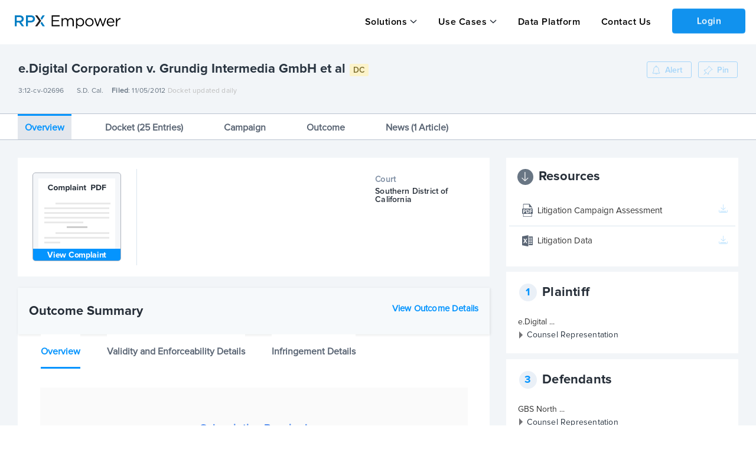

--- FILE ---
content_type: text/html; charset=utf-8
request_url: https://insight.rpxcorp.com/litigation/casdce-399136-e-digital-v-grundig-intermedia
body_size: 9017
content:
<!DOCTYPE html>
<!--[if lt IE 7]>
<html class="no-js lt-ie9 lt-ie8 lt-ie7" lang="en"> <![endif]-->
<!--[if IE 7]>
<html class="no-js lt-ie9 lt-ie8" lang="en"> <![endif]-->
<!--[if IE 8]>
<html class="no-js lt-ie9" lang="en"> <![endif]-->
<!--[if gt IE 8]>
<html class="no-js ie9" lang="en"> <![endif]-->
<!--[if !IE]>
<html lang="en"> <![endif]-->

<head>
  <meta charset="utf-8">
  <meta name="viewport" content="width=device-width, initial-scale=1.0" />

    <meta name="description" content="Parties, patents and docket of Edigital Corp. v. Smoltz Distributing Inc. and 2 other defendants (3:12-cv-02696) from Southern District of California filed on 11/05/2012 and closed on 06/25/2013">
    <meta name="keywords" content="3:12-cv-02696, 3:12-cv-02696-DMS-WVG, e.Digital Corporation v. Grundig Intermedia GmbH et al, e.Digital v. Grundig Intermedia et al., casdce-399136">
    <link rel="canonical" href="https://insight.rpxcorp.com/litigation/casdce-399136-e-digital-v-grundig-intermedia" />
    <meta name="og:type" content="litigation">
  <meta name="og:title" content="3:12-cv-02696 | e.Digital Corporation v. Grundig Intermedia GmbH et al | RPX Insight">
  <meta name="og:description" content="Parties, patents and docket of Edigital Corp. v. Smoltz Distributing Inc. and 2 other defendants (3:12-cv-02696) from Southern District of California filed on 11/05/2012 and closed on 06/25/2013">
  <link rel="og:url" href="https://insight.rpxcorp.com/litigation/casdce-399136-e-digital-v-grundig-intermedia" />
<meta property="og:image" content="https://insight.rpxcorp.com/assets/rpx_logo-afe7454515ac7587abbb6a8d3c28c663882ea2d3fad0713452406b8d4f7f9bca.jpg" />
<meta property="og:image:secure_url" content="https://insight.rpxcorp.com/assets/rpx_logo-afe7454515ac7587abbb6a8d3c28c663882ea2d3fad0713452406b8d4f7f9bca.jpg" />
<meta property="og:image:type" content="image/jpeg" />
<meta property="og:image:width" content="1200" />
<meta property="og:image:height" content="630" />
<!-- Twitter Meta Tags -->
<meta name="twitter:card" content="summary">
<meta property="twitter:domain" content="insight.rpxcorp.com">
<meta property="twitter:url" content="https://insight.rpxcorp.com/litigation/casdce-399136-e-digital-v-grundig-intermedia">
<meta name="twitter:title" content="3:12-cv-02696 | e.Digital Corporation v. Grundig Intermedia GmbH et al | RPX Insight">
<meta name="twitter:description" content="Parties, patents and docket of Edigital Corp. v. Smoltz Distributing Inc. and 2 other defendants (3:12-cv-02696) from Southern District of California filed on 11/05/2012 and closed on 06/25/2013">
<meta name="twitter:image" content="https://insight.rpxcorp.com/assets/rpx_logo-afe7454515ac7587abbb6a8d3c28c663882ea2d3fad0713452406b8d4f7f9bca.jpg" />

        <meta name="DC.type" content="litigation">
      <meta name="DC.title" content="3:12-cv-02696 | e.Digital Corporation v. Grundig Intermedia GmbH et al | RPX Insight">
      <meta name="DC.description" content="Parties, patents and docket of Edigital Corp. v. Smoltz Distributing Inc. and 2 other defendants (3:12-cv-02696) from Southern District of California filed on 11/05/2012 and closed on 06/25/2013">

  <title>3:12-cv-02696 | e.Digital Corporation v. Grundig Intermedia GmbH et al | RPX Insight</title>

  <link rel="shortcut icon" type="image/ico" href="/favicon.ico?v2"/>
  <link rel="preload" href="/assets/proxima/ProximaNova-Regular-932c31e47e298587917c6a7e3b661d4c498b2288a040bde77190dd2d9e994ad0.otf" as="font" type="font/otf" crossorigin="anonymous">
  <link rel="preload" href="/assets/proxima/ProximaNova-Semibold-3ac2c7c110868998e4bd62d027ccac340e10dae9aeba2de41bb93f4c0de0ff2e.otf" as="font" type="font/otf" crossorigin="anonymous">
  <link rel="preload" href="/assets/proxima/ProximaNova-Light-85a9c6457d4c9f21a40ed676cd39d6b77d2b92e221ede53e2379f6495c8e6bdc.otf" as="font" type="font/otf" crossorigin="anonymous">
  <link rel="preload" href="/assets/proxima/ProximaNova-Bold-e60378712847a79c05697c19d14c472fbcc8be7d2c45458015325d3018ecc0c8.otf" as="font" type="font/otf" crossorigin="anonymous">
  <link rel="preload" href="/assets/proxima/ProximaNova-Semibold-4cacb30d81a6323ab3d28d367dc1b158141b03037cc3588a3ca5e627d715b48e.ttf" as="font" type="font/ttf" crossorigin="anonymous">
  <link rel="preload" href="/fonts/icomoon.woff" as="font" type="font/woff" crossorigin="anonymous">
  <link rel="preload" href="/fonts/icomoon.woff?4ggbsl" as="font" type="font/woff" crossorigin="anonymous">

  <!-- Included CSS Files -->
  <link rel="stylesheet" href="/assets/new-skinning/litigations-a473c48b71af39233eb921d5efcabaeb8a4c443c0a82c3d0d7afdc53078ed8e7.css" media="all" />
  <script src="https://d3t3kjqg3c7nkb.cloudfront.net/common-assets/common-header.js" type="module" nonce="28668be28a7c5eb1c27b8c85dd9a4d55"></script>
<script src="/assets/new-skinning/view_as_account_prompt_check-c443ebe43875b018ac340cad1a939524d046c656069fa657a49fbd2d62dd808b.js" nonce="28668be28a7c5eb1c27b8c85dd9a4d55"></script>

  <script src="/assets/new-skinning/preload-7c39664901c946a75d3aa15185650fa50884b2cc301a14114000b4fc508b32b2.js" nonce="28668be28a7c5eb1c27b8c85dd9a4d55"></script>
  <script src="/assets/new-skinning/common-c83676a95c29dfda9812d9ea91ca1d564f25896f720eefd4346dd6891bbc00b9.js" defer="defer" nonce="28668be28a7c5eb1c27b8c85dd9a4d55"></script>
  <script src="/assets/new-skinning/litigations-329d6678ffde9c394165d62a5ba77a7835af738bec219de8f10f9e5ae935fd9a.js" defer="defer" nonce="28668be28a7c5eb1c27b8c85dd9a4d55"></script>
    <script
    src="/c3650cdf-216a-4ba2-80b0-9d6c540b105e58d2670b-ea0f-484e-b88c-0e2c1499ec9bd71e4b42-8570-44e3-89b6-845326fa43b6"
    type="text/javascript"
    defer
    nonce='28668be28a7c5eb1c27b8c85dd9a4d55'>
  </script>

  <meta name="csrf-param" content="authenticity_token" />
<meta name="csrf-token" content="R5WlZP804NAJYVgF1y4QmsIaioGmltO7jWn3FZZaTNmxU9LJB4r2R9ZKHh7_FQA0_uBkAMmDI7fq6c6dUq-_vw" />
  
</head>

<body class="litigations-page litigations-show insights insight unsigned new_marketing_pages" >
  <input type="hidden" id="baseEntityPath" name="baseEntityPath" value="/entity/:id">
  <input type="hidden" id="baseLitigationPath" name="baseLitigationPath" value="/litigation/:id">
  <input type="hidden" id="baseCampaignPath" name="baseCampaignPath" value="/litigation_campaign/:id">
    <!-- Google Tag Manager -->
    <noscript><iframe src="//www.googletagmanager.com/ns.html?id=GTM-WW4KZC"
    height="0" width="0" style="display:none;visibility:hidden"></iframe></noscript>
    <script nonce="28668be28a7c5eb1c27b8c85dd9a4d55"> RPX.googleTagManager({"gtm_id":"GTM-WW4KZC","user_tier":"Anonymous","user_id":0,"login_status":"Not Logged In","rpx_user_affilliation":"External User"});  </script>
    <!-- End Google Tag Manager -->
<div id="info"><!-- for alerts --></div>

  

<div class="rpx-wrapper flex-wrapper">
      <aside class="right-off-canvas-menu sliding-sidebar hide-for-large new_anonymous-menu" id="mobile_top_nav">
  <ul class="off-canvas-list">
    <li class="h-dropdown">
  <a class="solutions-menu" data-behavior="menu_toggle" data-id="#mobile_solution_menu" href="javascript:void(0);">Solutions</a>
</li>
<li id="mobile_solution_menu" class="dropdown-menu hidden">
    <span><a href="https://empower.rpxcorp.com/patent_analytics">Empower Patent Analytics</a></span>
    <span><a href="https://empower.rpxcorp.com/litigation_defense">Empower Litigation Defense</a></span>
    <span><a href="https://empower.rpxcorp.com/license_manager">Empower License Manager</a></span>
</li>
<li class="h-dropdown">
  <a class="solutions-menu" data-behavior="menu_toggle" data-id="#usecases_solution_menu" href="javascript:void(0);">Use Cases</a>
</li>
<li id="usecases_solution_menu" class="dropdown-menu hidden">
    <span><a href="https://empower.rpxcorp.com/solutions/patent_licensing">Patent Licensing</a></span>
    <span><a href="https://empower.rpxcorp.com/solutions/portfolio_management">Portfolio Management</a></span>
    <span><a href="https://empower.rpxcorp.com/solutions/litigation_strategy">Litigation Strategy</a></span>
    <span><a href="https://empower.rpxcorp.com/solutions/market_intelligence">Market Intelligence</a></span>
</li>
  <li class ="contact_us">
    <a href="https://empower.rpxcorp.com/data_platform">Data Platform</a>
  </li>
      <li class ="contact_us">
        <a href="https://empower.rpxcorp.com/contact_us">Contact Us</a>
      </li>

  </ul>
</aside>

<!-- Anonymous Portal Top Navigation -->
<header id="primary-header-v1" data-behavior="search_bar_icon search_type_select_v2" class="anonymous-v1 new-marketing-header">
  <nav>
    <div class="mob-tab">
      <div class="hamburger-section">
        <a href="#" id="hamburger-link" data-target="#mobile_top_nav" data-behavior="open_side_panel add_active_to_section"
          data-section=".hamburger-section" class="sliding-sidebar-open">
          <img id="hamburger-icon" style="display: block" src="/assets/new-hamburger-black-f389980a5487f898aca3a64af181d9fe3fb91323a64b3989474f4f2a6c142fed.svg" />
          <img id="close-icon-black" style="display: none" src="/assets/close-icon-black-5a4ab22143dd1970e778cd77b4794cb9728d0e8f2449bae102114a1103443e29.svg" />
        </a>
      </div>
      <a class="logo-group-v1" href="/">
        <img id="logo" alt="RPX Insight" height="40" width="180" src="/assets/empower-logo-black-text-26ab02573d2b6f428bad645c50a654135258fcaf3af645d384ebfd7023351689.svg" />
      </a>
    </div>
    <div class="btn-container-v1">
      <ul class="btn-group-header-v1">
        <li class="h-dropdown-v1">  <a class="anonymous-v1" data-behavior="menuDropDown" data-id="#solution_menu-v1" href="javascript:void(0);">Solutions</a>
  <ul id="solution_menu-v1" class="nav-dropdown nd-top-menu click-dropdown" style ="display: none">
      <li><a href="https://empower.rpxcorp.com/patent_analytics">Empower Patent Analytics</a></li>
      <li><a href="https://empower.rpxcorp.com/litigation_defense">Empower Litigation Defense</a></li>
      <li><a href="https://empower.rpxcorp.com/license_manager">Empower License Manager</a></li>
  </ul>
</li>
<li class="h-dropdown-v1">  <a class="anonymous-v1" data-behavior="menuDropDown" data-id="#usecases_menu-v1" href="javascript:void(0);">Use Cases</a>
  <ul id="usecases_menu-v1" class="nav-dropdown nd-top-menu click-dropdown" style ="display: none">
      <li><a href="https://empower.rpxcorp.com/solutions/patent_licensing">Patent Licensing</a></li>
      <li><a href="https://empower.rpxcorp.com/solutions/portfolio_management">Portfolio Management</a></li>
      <li><a href="https://empower.rpxcorp.com/solutions/litigation_strategy">Litigation Strategy</a></li>
      <li><a href="https://empower.rpxcorp.com/solutions/market_intelligence">Market Intelligence</a></li>
  </ul>
</li>
  <li class="contact_us"><a href="https://empower.rpxcorp.com/data_platform">Data Platform</a>
    <li class ="contact_us"><a href="https://empower.rpxcorp.com/contact_us">Contact Us</a></li>

        <li class='login'><a class='reveal-modal-link button login-btn' id='public_login_btn' data-behavior='login_reveal_modal'>Login</a></li>
      </ul>
    </div>
  </nav>
</header>

      <!--<div class="banner search" id="affixed-table-header">
  <div class="row">
      <div class="large-12 columns">
        <input type="hidden" class="search_type_setter" name="search_controls[result_types][]" value="">
        <div class="global_search_select_holder">
          <ul class="inline-list search-type">
            <li><a href="#" class="" data-path="" data-value= data-behavior="advanced_search_type_select">All</a></li>
            <li><a href="#" class="" data-path="/advanced_search/search_litigations" data-value= data-behavior="advanced_search_type_select">Patent Litigation</a></li>
            <li><a href="#" class="" data-path="" data-value= data-behavior="advanced_search_type_select">Entities</a></li>
            <li><a href="#" class="" data-path="/advanced_search/search_patents" data-value= data-behavior="advanced_search_type_select">Patents</a></li>
              <li><a href="#" class="" data-path="/advanced_search/search_assignments" data-value= data-behavior="advanced_search_type_select">Assignments</a></li>
              <li><a href="#" class="" data-path="/news/details" data-value= data-behavior="advanced_search_type_select">News</a></li>
              <li><a href="#" class="" data-path="/advanced_search/search_marketplaces" data-value= data-behavior="advanced_search_type_select">Marketplace</a></li>
              <li><a href="#" class="" data-path="/advanced_search/search_portfolios" data-value= data-behavior="advanced_search_type_select">Portfolio</a></li>
          </ul>
        </div>
      </div>
      <div class="input-wrap search medium-7 columns">
        <div class="example">
          <strong>Example:</strong> <em>plaintiff:CompanyA and defendant:CompanyB</em>
        </div>
        <div class="validation">
          <em>Please enter a search term.</em>
        </div>
      </div>
      <div class="medium-2 columns">
      </div>
      <div class="options medium-3 columns">
      </div>
  </div>
</div>-->



  <div id="login-modal" class="reveal-modal large login-modal" data-reveal></div>
  <div id="signup-modal" class="reveal-modal large createAccount-modal" data-reveal data-options="close_on_background_click:false"></div>


<div id="viewAsAccountModal" class="users-page reveal-modal tiny pd-0 view-as-account" data-reveal>
  <a class="close-reveal-modal" aria-label="Close">&#215;</a>
  <div class="block-alert">
    <div class="follow-title ">View as Organization
    </div>
  </div>
  <div class="modal-content modal-padding">
  </div>
</div>


  
  <section id="content" class="section-padding section-no-padding enhanced-litigations-page dc-page insights home" >
    <!--[if lt IE 10]><div class="panel lt-browser-warning browser-warning-other-pages">
  <div class="browser-warning-image"><img alt="Browser Warning | RPX Insight" src="/assets/browser_warning-fb898eb705beb8827aa624525c08a9bd59ca6363895b0643a126f60e9fdd14ca.svg" /></div>
  <div class="browser-warning-text">
    You are using an old browser that is no longer supported by our site. Some features may
    be missing or non-functional. For a full experience, please install a modern browser such as
    <a href="http://www.mozilla.org/en-US/firefox/new/">Firefox</a>,
    <a href="https://www.google.com/intl/en/chrome/browser/">Chrome</a> or
    <a href="http://windows.microsoft.com/en-US/internet-explorer/products/ie/home">Internet Explorer 11</a>.</div>
  </p>
</div>
<![endif]-->
    
    


<div class="tab-detail-page-padding-header" data-behavior="compressed_title_fixed_header">
  <div class="row detail on-padding tab-detail-page-padding" data-behavior="responsive_expanding_accordions">
    
<div class="large-10 medium-12 columns">
  <div class="header-name">
    <ul class="inline-list primary-header">
      <li class="large-12 medium-10 small-9 columns">
        <div class="row detail-page-title" data-behavior="callouts_tooltips">
          <h1 class="presenter-name-cls detail-page-title">
            e.Digital Corporation v. Grundig Intermedia GmbH et al
              <span class='dc-tag callout-span has-tip' title='U.S. District Court' >DC</span>
            
          </h1>
        </div>
        <div class="row">
          <div class="large-12 small-12 columns pd-0">
            <ul class="header-info details subtitle">
              <li class="docket-text-li">
                <div class="docket-text-wrapper">
                  <div class="docket-text">
                    3:12-cv-02696
                    <span><span class="copy-tooltip">Copied</span></span>
                  </div>
                  <div class="copy-icon" data-behavior="copy_paste_functionality" data-text="3:12-cv-02696"></div>
                </div>
              </li>
              <li class="mobile-space" data-behavior="button_tooltip" data-ot-content ="Southern District of California" data-events="click mouseover" data-tooltip-position-my='bottom center'  data-tooltip-position-at='top center'>S.D. Cal.</li>
              <li><b>Filed</b>: 11/05/2012</li>
                
              <li class="mobile-space docket-updated-text">Docket updated daily</li>
            </ul>
          </div>
        </div>
      </li>
      <ul id="enhanced_event_dropdown" class="f-dropdown click-dropdown nd-top-menu">
        <li class="event_header"><b>All Upcoming Events:</b></li>
      </ul>
      <ul id="judge_dropdown" class="f-dropdown click-dropdown nd-top-menu">
          <li class="judge_header"><b>Assigned Judge&nbsp;</b></li>
          <li class="judge_items">Dana M. Sabraw</li>
          <li class="judge_header_first"><b>Referred Judge&nbsp;</b></li>
          <li class="judge_items">William V. Gallo</li>
      </ul>    
    </ul>
  </div>
</div>
<div class='large-2 medium-12 columns pd-left-0-all'>
  <ul class="action-button text-right alert-container">
    <div data-behavior="load_async_content" data-url="/litigation/casdce-399136-e-digital-v-grundig-intermedia/alert_buttons?allow_alert_creation=true"></div>
  </ul>
</div>

  </div>
  <div id="district-court-tab-container" class="row detail enhanced-tabs show-for-large-up">
    <dl class="tabs extra-mt table-expand" data-tab data-behavior='open_tab_on_load replace_window_history check_tab_is_present click_compressed_header apply_tab_behaviors' data-container="district-court-tab-container" data-options="deep_linking:false;scroll_to_content:false;" data-tabcontainer="district-court-tab-content-container">
      <dd class="active">
        <a href="#overview" data-toggle-apply="RPX.districtCourtUtils.updateLitTab">
          Overview
        </a>
      </dd>
      <dd>
        <a href="#docket-entries" data-toggle-apply="RPX.districtCourtUtils.updateLitTab" data-resize-container="docket_entries">
          Docket (25 Entries)
        </a>
      </dd>
         <dd>
      <a href="#campaign" data-toggle-apply="RPX.districtCourtUtils.updateLitTab">
      Campaign
    </a>
    </dd>

        <dd>
          <a href="#outcome" data-toggle-apply="RPX.districtCourtUtils.updateLitTab">
            Outcome
          </a>
        </dd>
        <dd>
          <a href="#new_articles" data-toggle-apply="RPX.districtCourtUtils.updateLitTab" data-behavior="news_tooltip" data-ot-content ="Settlement Terminates IPRs and Ends District Court Stays, Kickstarting e.Digital Campaign (09/20/2016)" data-tooltip-position-my='bottom center'  data-tooltip-position-at='top center'>
            News (1 Article)
          </a>
        </dd>
    </dl>
  </div>
</div>
<div class="tab-detail-page-padding-header-compressed">
  <div class="row detail tab-detail-page-padding">
    
<div class="large-10 medium-12 columns">
  <div class="header-name">
    <ul class="inline-list primary-header">
      <li class="large-12 medium-10 small-9 columns">
        <div class="row detail-page-title" data-behavior="callouts_tooltips">
          <h1 class="presenter-name-cls detail-page-title">
            e.Digital Corporation v. Grundig Intermedia GmbH et al
              <span class='dc-tag callout-span has-tip' title='U.S. District Court' >DC</span>
            
          </h1>
        </div>
        <div class="row">
          <div class="large-12 small-12 columns pd-0">
            <ul class="header-info details subtitle">
              <li class="docket-text-li">
                <div class="docket-text-wrapper">
                  <div class="docket-text">
                    3:12-cv-02696
                    <span><span class="copy-tooltip">Copied</span></span>
                  </div>
                  <div class="copy-icon" data-behavior="copy_paste_functionality" data-text="3:12-cv-02696"></div>
                </div>
              </li>
              <li class="mobile-space" data-behavior="button_tooltip" data-ot-content ="Southern District of California" data-events="click mouseover" data-tooltip-position-my='bottom center'  data-tooltip-position-at='top center'>S.D. Cal.</li>
              <li><b>Filed</b>: 11/05/2012</li>
                
              <li class="mobile-space docket-updated-text">Docket updated daily</li>
            </ul>
          </div>
        </div>
      </li>
      <ul id="enhanced_event_dropdown" class="f-dropdown click-dropdown nd-top-menu">
        <li class="event_header"><b>All Upcoming Events:</b></li>
      </ul>
      <ul id="judge_dropdown" class="f-dropdown click-dropdown nd-top-menu">
          <li class="judge_header"><b>Assigned Judge&nbsp;</b></li>
          <li class="judge_items">Dana M. Sabraw</li>
          <li class="judge_header_first"><b>Referred Judge&nbsp;</b></li>
          <li class="judge_items">William V. Gallo</li>
      </ul>    
    </ul>
  </div>
</div>
<div class='large-2 medium-12 columns pd-left-0-all'>
  <ul class="action-button text-right alert-container">
    <div data-behavior="load_async_content" data-url="/litigation/casdce-399136-e-digital-v-grundig-intermedia/alert_buttons?allow_alert_creation=true"></div>
  </ul>
</div>

  </div>
  <div id="district-court-tab-container-compressed" class="row detail enhanced-tabs">
    <dl class="tabs extra-mt table-expand" data-tab data-behavior='replace_window_history check_tab_is_present click_compressed_header' data-container="district-court-tab-container-compressed" data-options="deep_linking:false;scroll_to_content:false;" data-tabcontainer="district-court-tab-content-container">
      <dd class="active">
        <a href="#overview" data-toggle-apply="RPX.districtCourtUtils.updateLitTab">
          Overview
        </a>
      </dd>
        <dd>
          <a href="#docket-entries" data-toggle-apply="RPX.districtCourtUtils.updateLitTab" data-resize-container="docket_entries">
            Docket (25 Entries)
          </a>
        </dd>
        <dd>
          <a href="#campaign" data-toggle-apply="RPX.districtCourtUtils.updateLitTab"> 
              Campaign
          </a>
        </dd> 
        <dd>
          <a  href="#outcome" data-toggle-apply="RPX.districtCourtUtils.updateLitTab">
            Outcome
          </a>
        </dd>
        <dd>
          <a href="#new_articles" data-toggle-apply="RPX.districtCourtUtils.updateLitTab" data-behavior="static_tooltip" data-ot-content ="Settlement Terminates IPRs and Ends District Court Stays, Kickstarting e.Digital Campaign (09/20/2016)" data-events="click mouseover" data-tooltip-position-my = 'bottom center'  data-tooltip-position-at = 'top center'>
            News (1 Article)
          </a>
        </dd>
    </dl>
  </div>
</div>

<div class="main_section">
  <div class="search-all-drop-down show-for-medium-down" id="tab_dropdown" data-behavior='addSticky'>
    <select id="dropdown_id" data-behavior='dropdown remove_search_box open_dropdown_on_load' class="all-search-dropdown" data-tabcontainer="district-court-tab-content-container">
      <option value="overview" data-toggle-apply="RPX.districtCourtUtils.updateDropdownTab" data-href="#overview">
        <a href="#overview">Overview</a>
      </option>
        <option value="docket-entries" data-href="#docket-entries" data-toggle-apply="RPX.districtCourtUtils.updateDropdownTab">
          <a href="#docket-entries" data-resize-container="docket_entries">
            Docket (25 Entries)
          </a>
        </option>
        <option value="campaign" data-href="#campaign" data-toggle-apply="RPX.districtCourtUtils.updateDropdownTab">
          <a href="#campaign">
              Campaign
          </a>
        </option>
        <option value="outcome" data-href="#outcome" data-toggle-apply="RPX.districtCourtUtils.updateDropdownTab">
          <a  href="#outcome">
            Outcome
          </a>
        </option>
        <option value="new_articles" data-href="#new_articles" data-toggle-apply="RPX.districtCourtUtils.updateDropdownTab">
          <a href="#new_articles">
            News (1 Article)
          </a>
        </option>
    </select>
  </div>
</div>
<div class="tabs-content off-padding tab-detail-page-padding district-court-tab-content-container">
  <div class="content active" id="overview">
    <div class="row details-section">
  <div class="small-12 columns text-right hide-for-large-up enhanced_sidebar">
      <div class="hide-for-large-up sidebar-open-right-side" data-behavior="fit_sidebar_icon">
    <a id="facet-button" class="sliding-sidebar-open button secondary " href="#" data-behavior="open_side_panel" data-panel-type="facets" data-target="#sidebar">
      <i class="icon-arrow-right2"></i>
    </a>
  </div>

  </div>
  <div class="large-8 columns padding-left-0">
    <div class="panel overview">
  <div class="row">
    <div class="small-12 medium-3 large-3 columns padding-left-small complaint-view border-right">
      <div class="columns medium-6 small-12">
        <div class="view-complaint-shape align-center" data-behavior="horizondal_vertical_center_align complaint_thumbnail_click" data-view-class="view-complaint-shape" data-vertical-class="overview" data-horizondal-class="complaint-view" data-additional-class="overview-items" data-target-link="view-complaint-container a">
          <img id="complaint_pdf_thumbnail" alt="Litigation Complaint | RPX Insight" src="/assets/complaint_placeholder-2651ed9c8de252d0533a024a21363dd36bc7f42b38a766ba744ef2108b03c009.png" />
          <span class="clear"></span>
          <div class='view-complaint-container align-center'>
              <a data-behavior="onclick_onhover_static_tooltip" data-delay-tooltip="false" data-tooltip-position-my="top-left" data-ot-content="&lt;div class=&#39;subscribe-container&#39;&gt;&lt;h3&gt;Subscription Required&lt;/h3&gt;
    &lt;p&gt;This content requires a subscription to view&lt;/p&gt;
    &lt;div class=&#39;btn-container&#39;&gt;&lt;a class=&#39;&#39; href=&#39;https://empower.rpxcorp.com/contact_us&#39; target=&#39;_blank&#39;&gt;Contact Us&lt;/a&gt;&lt;span&gt;or&lt;/span&gt;&lt;a href=&#39;#&#39; class=&#39;signin&#39; data-behavior=&#39;login_reveal_modal&#39;&gt;Login&lt;/a&gt;&lt;/div&gt;&lt;/div&gt;" data-tooltip-class="data-btn new-subscription-promo-message tooltip-padding-5" data-tooltip-position-y="1" data-hasqtip="0" aria-describedby="qtip-0" href="javascript:;"><span class='view-complaint-text center-complaint'>View Complaint</span></a>
          </div>
            
        </div>
      </div>
    </div>
    <div class="small-12 medium-9 large-9 columns content overview-items">
      <div class="columns medium-4 display-grid">
        
      </div>
      <div class="columns medium-4 display-grid">
        <div class="pd-0">
          <div class="block-header">
            <div class="block-name">Court&nbsp;</div>
            <div class="block-value">Southern District of California</div>
          </div>
        </div>
      </div>
    </div>
  </div>
</div>

<div id="doc_download_modal" class="reveal-modal small text-center modal-size" data-reveal>
  <div class='download_modal'>
  </div>

  <a class="close-reveal-modal">&#215;</a>
</div>


      <div class="block-header columns margin-0 medium-12 small-12 overview-header">
        <div class="columns large-12 medium-12 small-12 pd-0">
          <ul class="inline-list">
            <li class="margin-top-4 mobile-accordian"><h5 class="section-title">Outcome Summary</h5></li>
          </ul>
        </div>
          <div class="columns large-12 medium-12 small-12 pd-0 mobile-accordian-hidden"> 
            <ul class="inline-list action-button views-section margin-top-neg-10">
              <li class="view-outcome-detail">
                <a href="#outcome" data-behavior="trigger_click_tab" data-target="outcome" data-parent="district-court-tab-container">View Outcome Details</a>
              </li>
            </ul>
          </div>
      </div>
        <div class="content">
  <div class="panel">

    <dl class="tabs" data-tab>
      <dd class="active">
        <a href="#overview">
          Overview
        </a>
      </dd>
      <dd>
        <a href="#valid_enforceable_details">
          Validity and Enforceability Details
        </a>
      </dd>
      <dd>
        <a href="#infringement_details">
          Infringement Details
        </a>
      </dd>
    </dl>

    <div class="tabs-content">
      <div class="content active" id="overview">
          <div class="panel">
    <h5 class="section-title">
      
    </h5>
    <div class="medium-12 medium-centered columns padding-0">
      <div class='subscription-promo-message-container-mask'></div>
<div class="new-subscription-promo-message outcome-overview">
    <div class='subscribe-container'><h3>Subscription Required</h3>
    <p>This content requires a subscription to view</p>
    <div class='btn-container'><a class='' href='https://empower.rpxcorp.com/contact_us' target='_blank'>Contact Us</a><span>or</span><a href='#' class='signin' data-behavior='login_reveal_modal'>Login</a></div></div>
</div>

    </div>
  </div>

      </div>

      <div class="content" id="valid_enforceable_details">
          <div class="panel">
    <h5 class="section-title">
      
    </h5>
    <div class="medium-12 medium-centered columns padding-0">
      <div class='subscription-promo-message-container-mask'></div>
<div class="new-subscription-promo-message outcome-enforce">
    <div class='subscribe-container'><h3>Subscription Required</h3>
    <p>This content requires a subscription to view</p>
    <div class='btn-container'><a class='' href='https://empower.rpxcorp.com/contact_us' target='_blank'>Contact Us</a><span>or</span><a href='#' class='signin' data-behavior='login_reveal_modal'>Login</a></div></div>
</div>

    </div>
  </div>

      </div>

      <div class="content" id="infringement_details">
          <div class="panel">
    <h5 class="section-title">
      
    </h5>
    <div class="medium-12 medium-centered columns padding-0">
      <div class='subscription-promo-message-container-mask'></div>
<div class="new-subscription-promo-message outcome-infringe">
    <div class='subscribe-container'><h3>Subscription Required</h3>
    <p>This content requires a subscription to view</p>
    <div class='btn-container'><a class='' href='https://empower.rpxcorp.com/contact_us' target='_blank'>Contact Us</a><span>or</span><a href='#' class='signin' data-behavior='login_reveal_modal'>Login</a></div></div>
</div>

    </div>
  </div>

      </div>
    </div>
  </div>
</div>

      <div id="patent_information">
    <div class="patent-header">
      <div class="res-header-font row">
        <div class="block-header columns medium-12 small-12 pd-0 patent-info-header">
          <div class="columns large-6 medium-12 small-12 pd-0 right-heading-text end">
            <ul class="inline-list">
              <li class="section-title header-title">
                Patent Information
              </li>
            </ul>
          </div>
          <div class="columns large-6 medium-7 small-12 margin-top-7 pd-0 right-heading-text end">
            <ul class="action-button text-right">
              
            </ul>
          </div>
        </div>
      </div>
    </div>
    <div class="block-header margin-0 columns medium-12 small-12 pd-0 patents-in-suits-header">
      <div class="content">
        <div class="panel table-margin patents-in-suit pd-0" id="lit-campaign2">
          <dl class="tabs active-tab" data-tab>
            <dd class="active active-class-header">
              <a href="#patents_in_suit" id="patents_in_suit_tab_link">
                Patents-in-Suit 
              </a>
            </dd>
              <dd><a href="#petitions"> PTAB Petitions </a></dd>
          </dl>
          <div class="tabs-content">
            <div class="content active" id="patents_in_suit" data-behavior="callouts_tooltips">
                  <div class="">
    <div class=" medium-centered columns padding-0">
      <div class='subscription-promo-message-container-mask'></div>
<div class="new-subscription-promo-message patents_in_suit">
    <div class='subscribe-container'><h3>Subscription Required</h3>
    <p>This content requires a subscription to view</p>
    <div class='btn-container'><a class='' href='https://empower.rpxcorp.com/contact_us' target='_blank'>Contact Us</a><span>or</span><a href='#' class='signin' data-behavior='login_reveal_modal'>Login</a></div></div>
</div>

    </div>
  </div>

            </div>
              <div class="content" id="petitions">
                    <div class="">
    <div class=" medium-centered columns padding-0">
      <div class='subscription-promo-message-container-mask'></div>
<div class="new-subscription-promo-message petitions">
    <div class='subscribe-container'><h3>Subscription Required</h3>
    <p>This content requires a subscription to view</p>
    <div class='btn-container'><a class='' href='https://empower.rpxcorp.com/contact_us' target='_blank'>Contact Us</a><span>or</span><a href='#' class='signin' data-behavior='login_reveal_modal'>Login</a></div></div>
</div>

    </div>
  </div>

              </div>
          </div>
          <div class="clear"></div>
        </div>
      </div>
    </div>
  </div>

  </div>
  <div class="sliding-sidebar columns padding-right-0" id="sidebar">
    <span class="hide-for-large-up">
  <a class="sliding-sidebar-close button secondary" href="#" data-behavior="close_side_panel">
    <i class="icon-arrow-right2"></i>
  </a>
</span>

    <div data-behavior="load_async_content" data-url="/litigation/casdce-399136-e-digital-v-grundig-intermedia/litigation_buttons?allow_alert_creation=true"></div>
    <div data-behavior="load_async_content" data-url="/litigation/casdce-399136-e-digital-v-grundig-intermedia/lit_parties"></div>
      <div data-behavior="load_async_content" data-url="/litigation/casdce-399136-e-digital-v-grundig-intermedia/accused_products"></div>
  </div>
</div>

  </div>
  <div class="content" id="docket-entries">
    <div class="litigation-content" data-url="/litigation/casdce-399136-e-digital-v-grundig-intermedia/new_docket_entries" ></div>
  </div>
  <div class="content" id="campaign">
    <div class="litigation-content" data-url='/litigation/casdce-399136-e-digital-v-grundig-intermedia/related_cases'></div>
  </div>
  <div class="content" id="claim_construction">
    <div class="litigation-content" data-url='/litigation/casdce-399136-e-digital-v-grundig-intermedia/claim_construction'></div>
  </div>
  <div class="content" id="outcome">
      <div class="new-subscription-promo-message">
        <div class='subscribe-container'><h3>Subscription Required</h3>
    <p>This content requires a subscription to view</p>
    <div class='btn-container'><a class='' href='https://empower.rpxcorp.com/contact_us' target='_blank'>Contact Us</a><span>or</span><a href='#' class='signin' data-behavior='login_reveal_modal'>Login</a></div></div>
      </div>
  </div>
  <div class="content" id="new_articles">
      <div class="new-subscription-promo-message">
        <div class='subscribe-container'><h3>Subscription Required</h3>
    <p>This content requires a subscription to view</p>
    <div class='btn-container'><a class='' href='https://empower.rpxcorp.com/contact_us' target='_blank'>Contact Us</a><span>or</span><a href='#' class='signin' data-behavior='login_reveal_modal'>Login</a></div></div>
      </div>
  </div>
</div>

  </section>
      <div id="new-primary-footer" class="new_marketing_footer">
  <div class="main-section">
    <div class="large-12 medium-8 small-12 cell section1">
      <div class="footer-section">
        <div class="large-3 medium-3 columns cell header-section">
        <a href="/">
          <img id="insight-logo" src="/assets/empower-logo-12da98208b213aeb5506c3ea5ed0c4256ad82dbb8ab2cdcaffbf0d885d86f880.svg" />
        </a>
        <div class="copyright-div">
          <div class="large-12 medium-12 columns cell footer">
            <p> Copyright &copy; 2008-2026 RPX Corporation. All Rights Reserved. </p>
          </div>
        </div>
        </div>
        <div class="ecommerce-footer">
          <div class="ecommerce-footer-links row">
            <div class="small-12 medium-12 large-6 columns footer-links-section">
              <div class="row ecommerce-footer-links-block">
                <div class="small-5 medium-5 large-5 columns sec1">
                  <h5>Solutions</h5>
                  <ul class="menu vertical link-list">
                      <li id="alignment-fix"><a href="https://empower.rpxcorp.com/patent_analytics">Empower Patent Analytics</a></li>
                      <li id="alignment-fix"><a href="https://empower.rpxcorp.com/litigation_defense">Empower Litigation Defense</a></li>
                      <li id="alignment-fix"><a href="https://empower.rpxcorp.com/license_manager">Empower License Manager</a></li>
                  </ul>
                </div>
                <div class="small-4 medium-4 large-4 columns sec2">
                  <h5>Use Cases</h5>
                  <ul class="menu vertical link-list">
                      <li id="alignment-fix"><a href="https://empower.rpxcorp.com/solutions/patent_licensing">Patent Licensing</a></li>
                      <li id="alignment-fix"><a href="https://empower.rpxcorp.com/solutions/portfolio_management">Portfolio Management</a></li>
                      <li id="alignment-fix"><a href="https://empower.rpxcorp.com/solutions/litigation_strategy">Litigation Strategy</a></li>
                      <li id="alignment-fix"><a href="https://empower.rpxcorp.com/solutions/market_intelligence">Market Intelligence</a></li>
                  </ul>
                </div>
                <div class="small-6 medium-3 large-3 columns sec3">
                  <h5><span class="translation_missing" title="translation missing: en.quick_links">Quick Links</span></h5>
                  <ul class="menu vertical link-list">
                    <li id="alignment-fix"><a href="https://empower.rpxcorp.com/data_platform">Data Platform</a></li>
                    <li><a href="https://empower.rpxcorp.com/contact_us">Contact Us</a></li>
                     <li><a href="https://www.rpxcorp.com/">RPX Corporation</a></li>
                    <li><a href="https://empower.rpxcorp.com/company/privacy_policy">Privacy Policy</a></li>
                    <li><a href="https://empower.rpxcorp.com/company/terms_of_service">Terms of Service</a></li>
                  </ul>
                </div>
              </div>
            </div>
            </div>
          </div>
        </div>
    </div>
  </div>
</div>



</div>


<div id='async_modal' class='reveal-modal xlarge defendant-modal' data-reveal>
  <a class="close-reveal-modal">×</a>
  <div class="modal-content defendant-modal"></div>
</div>
<div id="page_view_limit_reached_modal" class="reveal-modal small" data-reveal>
  <a class="close-reveal-modal">×</a>
  <div class="modal-content"></div>
</div>
<script type="text/javascript" nonce="28668be28a7c5eb1c27b8c85dd9a4d55">
    piAId = '38272';
    piCId = '9754';
    (function() {
      function async_load(){
        var s = document.createElement('script'); s.type = 'text/javascript';
        s.src = ('https:' == document.location.protocol ? 'https://pi' : 'http://cdn') + '.pardot.com/pd.js';
        var c = document.getElementsByTagName('script')[0]; c.parentNode.insertBefore(s, c);
      }
      if(window.attachEvent) { window.attachEvent('onload', async_load); }
      else { window.addEventListener('load', async_load, false); }
    })();
    var sf14gv = 14014;
    (function()
      { var sf14g = document.createElement('script'); sf14g.type = 'text/javascript'; sf14g.async = true; sf14g.src = ('https:' == document.location.protocol ? 'https://' : 'http://') + 't.sf14g.com/sf14g.js'; var s = document.getElementsByTagName('script')[0]; s.parentNode.insertBefore(sf14g, s); }
    )();
</script>

</body>
</html>


--- FILE ---
content_type: text/html; charset=utf-8
request_url: https://insight.rpxcorp.com/litigation/casdce-399136-e-digital-v-grundig-intermedia/alert_buttons?allow_alert_creation=true&page_url=
body_size: 3214
content:
<ul class="action-button text-right alert-container">
      <li data-behavior="alert_subscription_widget" id="alerts_controls_holder" class="inner-button alert-button">
      <div data-behavior="remove_prev_reveal_modal" id="alert-modal" class="reveal-modal xlarge alerts_form alert-max-width pd-0" data-reveal>
        <a class="close-reveal-modal">&#215;</a>
          <div class="block-alert">
            <div class="follow-title ">Create Litigation Alert
            </div>
          </div>
          <div class="follow-content xlarge-overflow">
              <form class="alert_subscription" id="alert_form-" data-behavior="alerts_form" data-alert-id="" action="/alerts" accept-charset="UTF-8" data-remote="true" method="post">

  <div class="row ">
    <div class="large-12 columns">
      <div id="alert_form_error-"></div>
      <div id="alert_form_notice-"></div>
    </div>
  </div>


  <div class="row ">
    <div class="alert_subscription_fields">
      <div class="large-12 columns">
          <div class="medium-6 small-12 columns">
  <table>
	<thead>
		<tr>
			  <th class="medium-1">
  	<input type="checkbox" name="District Court Events" id="District_Court_Events" class="checkAll  " data-behavior="toggle_all_event_types" />
  	<label></label>
  </th>
  <th class="medium-11">
  	<span class="check_all_span alerts_inputs  ">District Court Events</span>
	</th>

		</tr>
	</thead>
  <tbody class="alert_events">
    
  </tbody>
</table>

</div>

<div class="medium-6 small-12 columns">
    <table>
      <thead>
        <tr>
            <th class="medium-1">
  	<input type="checkbox" name="RPX Reports" id="RPX_Reports" class="checkAll greyed-out " data-behavior="toggle_all_event_types" disabled="disabled" />
  	<label></label>
  </th>
  <th class="medium-11">
  	<span class="check_all_span alerts_inputs greyed-out ">RPX Reports</span>
	</th>

        </tr>
      </thead>
      <tbody class="rpx_reports alert_events">
        
      </tbody>
    </table>
  <table class="alert_frequency">
    <thead>
      <tr>
        <th class="medium-1"></th>
        <th class="medium-11"><span class="check_all_span alerts_inputs"> Alert Frequency</span></th>
      </tr>
    </thead>
    <tbody class="alert_frequencies">
  <tr>
    <td class="medium-1">
      <input type="radio" name="alert_delivery" id="alert_delivery_daily" value="daily" checked="checked" />
      <label></label>
      </td>
    <td class="medium-11 alert_options"><span class="alerts_inputs">Daily (M-F)</span></td>
  </tr>
  <tr>
    <td class="medium-1">
      <input type="radio" name="alert_delivery" id="alert_delivery_weekly" value="weekly" />
      <label></label>
    </td>
    <td class="medium-11 alert_options"><span class="alerts_inputs">Weekly</span></td>
  </tr>
</tbody>
  </table>
</div>

      </div>
    </div>
  </div>

  <div class="row">
    <input type="hidden" name="object_id" id="object_id" value="39880" autocomplete="off" />
    <input type="hidden" name="alert_object_type" id="alert_object_type" value="Litigation" autocomplete="off" />
    <input type="hidden" name="alert_object_name" id="alert_object_name" value="e.digital corporation v. grundig intermedia gmbh et al" autocomplete="off" />
    <input type="hidden" name="object_type_id" id="object_type_id" value="1" autocomplete="off" />
    <input type="hidden" name="relative_url" id="relative_url" autocomplete="off" />
    <input type="hidden" name="solr_query" id="solr_query" autocomplete="off" />
    <input type="hidden" name="solr_base_url" id="solr_base_url" autocomplete="off" />
    <input type="hidden" name="alert_names" id="alert_names" value="" autocomplete="off" />
    <div class="row">
        <span class="left events_promotional_msg"><sup>*</sup>Certain alert events are not available for your current subscription level. <a href="/payments/options">Upgrade</a></span>
    </div>
    <div class="row">
      <div class="columns medium-offset-3 medium-6 large-offset-4 large-4 align-center">
          <a href="#" class="cancel_button button small close_button close-reveal-modal top-0">Cancel</a>
        <input type="submit" name="commit" value="Create Alert" class="follow_button small button medium-offset-1" data-behavior="track" data-disable-with="Saving..." data-track-action="save_alert" />
      </div>
    </div>
  </div>
</form>
          </div>
      </div>

    <div class="with-icon buttons_fragment alert_button_div" data-behavior='fetch_alert_subscription'
      data-url='/alerts/fetch_subscription'
      data-subscription-id=''
      data-alert-object-id='39880'
      data-subscription-type-id='1'>
        <a class="button disabled default-btn-style" data-behavior="onclick_onhover_static_tooltip" data-ot-content="&lt;div class=&#39;subscribe-container&#39;&gt;&lt;h3&gt;Subscription Required&lt;/h3&gt;
    &lt;p&gt;This content requires a subscription to view&lt;/p&gt;
    &lt;div class=&#39;btn-container&#39;&gt;&lt;a class=&#39;&#39; href=&#39;https://empower.rpxcorp.com/contact_us&#39; target=&#39;_blank&#39;&gt;Contact Us&lt;/a&gt;&lt;span&gt;or&lt;/span&gt;&lt;a href=&#39;#&#39; class=&#39;signin&#39; data-behavior=&#39;login_reveal_modal&#39;&gt;Login&lt;/a&gt;&lt;/div&gt;&lt;/div&gt;" data-delay-tooltip="false" data-tooltip-class="alert-btn new-subscription-promo-message tooltip-padding-5" data-tooltip-position-y="1" data-view-alert-button="false" href="#">
                        <ul class="inline-list margin-0">
                          <li class="alert-icon"><img src="/assets/notification_new-b0c96c45575b884c292d8cf96c01599803471950a447f8c1eed3f7bac75996e8.svg" /></li>
                          <li class="alert-style">Alert</li>
                        </ul>
</a>    </div>
  </li>

      <li class="inner-button">
      <a href="javascript:void(0)" class="button default-btn-style disabled save-button" data-delay-tooltip="false" data-behavior="onclick_onhover_static_tooltip" data-ot-content="<div class='subscribe-container'><h3>Subscription Required</h3>
    <p>This content requires a subscription to view</p>
    <div class='btn-container'><a class='' href='https://empower.rpxcorp.com/contact_us' target='_blank'>Contact Us</a><span>or</span><a href='#' class='signin' data-behavior='login_reveal_modal'>Login</a></div></div>" data-tooltip-class="save-btn new-subscription-promo-message tooltip-padding-5" data-tooltip-position-y="1">
        <ul class="inline-list margin-0">
          <li class="save-page-icon"><img alt="Pin Icon | RPX Insight" src="/assets/pin-8b3426b3bc1dcc67048b03e7bf25a3c65317cadeca9bdf50141dcf29a853f45d.svg" /></li>
          <li class="saved-style">Pin</li>
        </ul>
      </a>
    </li>

</ul>


--- FILE ---
content_type: text/html; charset=utf-8
request_url: https://insight.rpxcorp.com/litigation/casdce-399136-e-digital-v-grundig-intermedia/lit_parties?page_url=
body_size: 1850
content:

  <div class="panel plaintiff" id="plaintiff_container">
    <div id="plaintiff" class="row res-header-font">
      <div class="round-shape large-1 small-2 columns">1</div>
      <div class="large-6 small-10 columns right-heading-text">
          Plaintiff
      </div>
      <div class="large-5 small-12 columns mobile-right">
      </div>
    </div>
    <ul class="lit_party_list">
        
            <li id="lit_party_section" class=" ">
  <div class="lit_parent_entities">
    <div class="lit_parent">
      <div class="en_toggle lit">
         e.Digital ...
      </div>
      <div class="lit_tags">
        
        
      </div>
    </div>
      <a href="#" class="arrow counsel active collapsed secondary" data-behavior="togglable" data-target-id="lit_party_representation_466806">Counsel Representation</a>
      <div class="counsel-content margin-top-half-em" id="lit_party_representation_466806">
          <div class="">
    <h5 class="section-title">
      
    </h5>
    <div class="medium-12 medium-centered columns padding-0">
      <div class='subscription-promo-message-container-mask'></div>
<div class="new-subscription-promo-message counsel_representation">
    <div class='subscribe-container'><h3>Subscription Required</h3>
    <p>This content requires a subscription to view</p>
    <div class='btn-container'><a class='' href='https://empower.rpxcorp.com/contact_us' target='_blank'>Contact Us</a><span>or</span><a href='#' class='signin' data-behavior='login_reveal_modal'>Login</a></div></div>
</div>

    </div>
  </div>

      </div>
  </div>
</li>

    </ul>
  </div>


  <div class="panel defendants" id="defendants_container">
    <div id="defendants" class="row res-header-font">
      <div class="round-shape large-1 small-2 columns">3</div>
      <div class="large-6 small-10 columns right-heading-text">
          Defendants
      </div>
      <div class="large-5 small-12 columns mobile-right">
      </div>
    </div>
    <ul class="lit_party_list">
        
            <li id="lit_party_section" class=" ">
  <div class="lit_parent_entities">
    <div class="lit_parent">
      <div class="en_toggle lit">
         GBS North ...
      </div>
      <div class="lit_tags">
        
        
      </div>
    </div>
      <a href="#" class="arrow counsel active collapsed secondary" data-behavior="togglable" data-target-id="lit_party_representation_466807">Counsel Representation</a>
      <div class="counsel-content margin-top-half-em" id="lit_party_representation_466807">
          <div class="">
    <h5 class="section-title">
      
    </h5>
    <div class="medium-12 medium-centered columns padding-0">
      <div class='subscription-promo-message-container-mask'></div>
<div class="new-subscription-promo-message counsel_representation">
    <div class='subscribe-container'><h3>Subscription Required</h3>
    <p>This content requires a subscription to view</p>
    <div class='btn-container'><a class='' href='https://empower.rpxcorp.com/contact_us' target='_blank'>Contact Us</a><span>or</span><a href='#' class='signin' data-behavior='login_reveal_modal'>Login</a></div></div>
</div>

    </div>
  </div>

      </div>
  </div>
</li>

        
            <li id="lit_party_section" class=" not_a_parent">
  <div class="lit_child_entities">
    <div class="lit_child">
      <div class="en_toggle lit">
         Grundig Bu...
      </div>
      <div class="lit_tags">
        
        
      </div>
    </div>
      <a href="#" class="arrow counsel active collapsed secondary" data-behavior="togglable" data-target-id="lit_party_representation_529582">Counsel Representation</a>
      <div class="counsel-content margin-top-half-em" id="lit_party_representation_529582">
          <div class="">
    <h5 class="section-title">
      
    </h5>
    <div class="medium-12 medium-centered columns padding-0">
      <div class='subscription-promo-message-container-mask'></div>
<div class="new-subscription-promo-message counsel_representation">
    <div class='subscribe-container'><h3>Subscription Required</h3>
    <p>This content requires a subscription to view</p>
    <div class='btn-container'><a class='' href='https://empower.rpxcorp.com/contact_us' target='_blank'>Contact Us</a><span>or</span><a href='#' class='signin' data-behavior='login_reveal_modal'>Login</a></div></div>
</div>

    </div>
  </div>

      </div>
  </div>
</li>

        
            <li id="lit_party_section" class=" not_a_parent">
  <div class="lit_child_entities">
    <div class="lit_child">
      <div class="en_toggle lit">
         Smoltz Dis...
      </div>
      <div class="lit_tags">
        
        
      </div>
    </div>
      <a href="#" class="arrow counsel active collapsed secondary" data-behavior="togglable" data-target-id="lit_party_representation_466809">Counsel Representation</a>
      <div class="counsel-content margin-top-half-em" id="lit_party_representation_466809">
          <div class="">
    <h5 class="section-title">
      
    </h5>
    <div class="medium-12 medium-centered columns padding-0">
      <div class='subscription-promo-message-container-mask'></div>
<div class="new-subscription-promo-message counsel_representation">
    <div class='subscribe-container'><h3>Subscription Required</h3>
    <p>This content requires a subscription to view</p>
    <div class='btn-container'><a class='' href='https://empower.rpxcorp.com/contact_us' target='_blank'>Contact Us</a><span>or</span><a href='#' class='signin' data-behavior='login_reveal_modal'>Login</a></div></div>
</div>

    </div>
  </div>

      </div>
  </div>
</li>

    </ul>
  </div>





--- FILE ---
content_type: image/svg+xml
request_url: https://insight.rpxcorp.com/assets/download-icon-9aee89368e4645a824b006cf7776d22e9a9767828c78a7c46b164537a241c30a.svg
body_size: 497
content:
<svg xmlns="http://www.w3.org/2000/svg" width="17" height="15" viewBox="0 0 17 15">
    <g fill="#0494FE" fill-rule="evenodd">
        <path d="M16.567 10.258a.433.433 0 0 0-.433.433v1.653c0 .955-.776 1.731-1.73 1.731H2.596a1.733 1.733 0 0 1-1.731-1.73V10.69a.433.433 0 0 0-.866 0v1.653a2.6 2.6 0 0 0 2.597 2.597h11.806A2.6 2.6 0 0 0 17 12.344v-1.653a.433.433 0 0 0-.433-.433z"/>
        <path d="M13.94 11.963H3.06a.433.433 0 0 0 0 .866h10.88a.433.433 0 1 0 0-.866zM12.88 5.875a.433.433 0 0 0-.61-.035L8.932 8.82V.434a.433.433 0 0 0-.866 0v8.388L4.731 5.84a.433.433 0 0 0-.577.645L7.78 9.724a1.079 1.079 0 0 0 1.442 0l3.625-3.238a.433.433 0 0 0 .034-.611z"/>
    </g>
</svg>


--- FILE ---
content_type: application/javascript
request_url: https://insight.rpxcorp.com/assets/new-skinning/litigations-329d6678ffde9c394165d62a5ba77a7835af738bec219de8f10f9e5ae935fd9a.js
body_size: 89419
content:
function FastClick(e,t){"use strict";function n(e,t){return function(){return e.apply(t,arguments)}}var i;if(t=t||{},this.trackingClick=!1,this.trackingClickStart=0,this.targetElement=null,this.touchStartX=0,this.touchStartY=0,this.lastTouchIdentifier=0,this.touchBoundary=t.touchBoundary||10,this.layer=e,this.tapDelay=t.tapDelay||200,!FastClick.notNeeded(e)){for(var o=["onMouse","onClick","onTouchStart","onTouchMove","onTouchEnd","onTouchCancel"],r=this,a=0,s=o.length;s>a;a++)r[o[a]]=n(r[o[a]],r);deviceIsAndroid&&(e.addEventListener("mouseover",this.onMouse,!0),e.addEventListener("mousedown",this.onMouse,!0),e.addEventListener("mouseup",this.onMouse,!0)),e.addEventListener("click",this.onClick,!0),e.addEventListener("touchstart",this.onTouchStart,!1),e.addEventListener("touchmove",this.onTouchMove,!1),e.addEventListener("touchend",this.onTouchEnd,!1),e.addEventListener("touchcancel",this.onTouchCancel,!1),Event.prototype.stopImmediatePropagation||(e.removeEventListener=function(t,n,i){var o=Node.prototype.removeEventListener;"click"===t?o.call(e,t,n.hijacked||n,i):o.call(e,t,n,i)},e.addEventListener=function(t,n,i){var o=Node.prototype.addEventListener;"click"===t?o.call(e,t,n.hijacked||(n.hijacked=function(e){e.propagationStopped||n(e)}),i):o.call(e,t,n,i)}),"function"==typeof e.onclick&&(i=e.onclick,e.addEventListener("click",(function(e){i(e)}),!1),e.onclick=null)}}var deviceIsAndroid=navigator.userAgent.indexOf("Android")>0,deviceIsIOS=/iP(ad|hone|od)/.test(navigator.userAgent),deviceIsIOS4=deviceIsIOS&&/OS 4_\d(_\d)?/.test(navigator.userAgent),deviceIsIOSWithBadTarget=deviceIsIOS&&/OS ([6-9]|\d{2})_\d/.test(navigator.userAgent),deviceIsBlackBerry10=navigator.userAgent.indexOf("BB10")>0;FastClick.prototype.needsClick=function(e){"use strict";switch(e.nodeName.toLowerCase()){case"button":case"select":case"textarea":if(e.disabled)return!0;break;case"input":if(deviceIsIOS&&"file"===e.type||e.disabled)return!0;break;case"label":case"video":return!0}return/\bneedsclick\b/.test(e.className)},FastClick.prototype.needsFocus=function(e){"use strict";switch(e.nodeName.toLowerCase()){case"textarea":return!0;case"select":return!deviceIsAndroid;case"input":switch(e.type){case"button":case"checkbox":case"file":case"image":case"radio":case"submit":return!1}return!e.disabled&&!e.readOnly;default:return/\bneedsfocus\b/.test(e.className)}},FastClick.prototype.sendClick=function(e,t){"use strict";var n,i;document.activeElement&&document.activeElement!==e&&document.activeElement.blur(),i=t.changedTouches[0],(n=document.createEvent("MouseEvents")).initMouseEvent(this.determineEventType(e),!0,!0,window,1,i.screenX,i.screenY,i.clientX,i.clientY,!1,!1,!1,!1,0,null),n.forwardedTouchEvent=!0,e.dispatchEvent(n)},FastClick.prototype.determineEventType=function(e){"use strict";return deviceIsAndroid&&"select"===e.tagName.toLowerCase()?"mousedown":"click"},FastClick.prototype.focus=function(e){"use strict";var t;deviceIsIOS&&e.setSelectionRange&&0!==e.type.indexOf("date")&&"time"!==e.type?(t=e.value.length,e.setSelectionRange(t,t)):e.focus()},FastClick.prototype.updateScrollParent=function(e){"use strict";var t,n;if(!(t=e.fastClickScrollParent)||!t.contains(e)){n=e;do{if(n.scrollHeight>n.offsetHeight){t=n,e.fastClickScrollParent=n;break}n=n.parentElement}while(n)}t&&(t.fastClickLastScrollTop=t.scrollTop)},FastClick.prototype.getTargetElementFromEventTarget=function(e){"use strict";return e.nodeType===Node.TEXT_NODE?e.parentNode:e},FastClick.prototype.onTouchStart=function(e){"use strict";var t,n,i;if(e.targetTouches.length>1)return!0;if(t=this.getTargetElementFromEventTarget(e.target),n=e.targetTouches[0],deviceIsIOS){if((i=window.getSelection()).rangeCount&&!i.isCollapsed)return!0;if(!deviceIsIOS4){if(n.identifier&&n.identifier===this.lastTouchIdentifier)return e.preventDefault(),!1;this.lastTouchIdentifier=n.identifier,this.updateScrollParent(t)}}return this.trackingClick=!0,this.trackingClickStart=e.timeStamp,this.targetElement=t,this.touchStartX=n.pageX,this.touchStartY=n.pageY,e.timeStamp-this.lastClickTime<this.tapDelay&&e.preventDefault(),!0},FastClick.prototype.touchHasMoved=function(e){"use strict";var t=e.changedTouches[0],n=this.touchBoundary;return Math.abs(t.pageX-this.touchStartX)>n||Math.abs(t.pageY-this.touchStartY)>n},FastClick.prototype.onTouchMove=function(e){"use strict";return!this.trackingClick||((this.targetElement!==this.getTargetElementFromEventTarget(e.target)||this.touchHasMoved(e))&&(this.trackingClick=!1,this.targetElement=null),!0)},FastClick.prototype.findControl=function(e){"use strict";return void 0!==e.control?e.control:e.htmlFor?document.getElementById(e.htmlFor):e.querySelector("button, input:not([type=hidden]), keygen, meter, output, progress, select, textarea")},FastClick.prototype.onTouchEnd=function(e){"use strict";var t,n,i,o,r,a=this.targetElement;if(!this.trackingClick)return!0;if(e.timeStamp-this.lastClickTime<this.tapDelay)return this.cancelNextClick=!0,!0;if(this.cancelNextClick=!1,this.lastClickTime=e.timeStamp,n=this.trackingClickStart,this.trackingClick=!1,this.trackingClickStart=0,deviceIsIOSWithBadTarget&&(r=e.changedTouches[0],(a=document.elementFromPoint(r.pageX-window.pageXOffset,r.pageY-window.pageYOffset)||a).fastClickScrollParent=this.targetElement.fastClickScrollParent),"label"===(i=a.tagName.toLowerCase())){if(t=this.findControl(a)){if(this.focus(a),deviceIsAndroid)return!1;a=t}}else if(this.needsFocus(a))return e.timeStamp-n>100||deviceIsIOS&&window.top!==window&&"input"===i?(this.targetElement=null,!1):(this.focus(a),this.sendClick(a,e),deviceIsIOS&&"select"===i||(this.targetElement=null,e.preventDefault()),!1);return!(!deviceIsIOS||deviceIsIOS4||(o=a.fastClickScrollParent,!o||o.fastClickLastScrollTop===o.scrollTop))||(this.needsClick(a)||(e.preventDefault(),this.sendClick(a,e)),!1)},FastClick.prototype.onTouchCancel=function(){"use strict";this.trackingClick=!1,this.targetElement=null},FastClick.prototype.onMouse=function(e){"use strict";return!this.targetElement||(!!e.forwardedTouchEvent||(!(e.cancelable&&(!this.needsClick(this.targetElement)||this.cancelNextClick))||(e.stopImmediatePropagation?e.stopImmediatePropagation():e.propagationStopped=!0,e.stopPropagation(),e.preventDefault(),!1)))},FastClick.prototype.onClick=function(e){"use strict";var t;return this.trackingClick?(this.targetElement=null,this.trackingClick=!1,!0):"submit"===e.target.type&&0===e.detail||((t=this.onMouse(e))||(this.targetElement=null),t)},FastClick.prototype.destroy=function(){"use strict";var e=this.layer;deviceIsAndroid&&(e.removeEventListener("mouseover",this.onMouse,!0),e.removeEventListener("mousedown",this.onMouse,!0),e.removeEventListener("mouseup",this.onMouse,!0)),e.removeEventListener("click",this.onClick,!0),e.removeEventListener("touchstart",this.onTouchStart,!1),e.removeEventListener("touchmove",this.onTouchMove,!1),e.removeEventListener("touchend",this.onTouchEnd,!1),e.removeEventListener("touchcancel",this.onTouchCancel,!1)},FastClick.notNeeded=function(e){"use strict";var t,n,i;if(void 0===window.ontouchstart)return!0;if(n=+(/Chrome\/([0-9]+)/.exec(navigator.userAgent)||[,0])[1]){if(!deviceIsAndroid)return!0;if(t=document.querySelector("meta[name=viewport]")){if(-1!==t.content.indexOf("user-scalable=no"))return!0;if(n>31&&document.documentElement.scrollWidth<=window.outerWidth)return!0}}if(deviceIsBlackBerry10&&((i=navigator.userAgent.match(/Version\/([0-9]*)\.([0-9]*)/))[1]>=10&&i[2]>=3&&(t=document.querySelector("meta[name=viewport]")))){if(-1!==t.content.indexOf("user-scalable=no"))return!0;if(document.documentElement.scrollWidth<=window.outerWidth)return!0}return"none"===e.style.msTouchAction},FastClick.attach=function(e,t){"use strict";return new FastClick(e,t)},"function"==typeof define&&"object"==typeof define.amd&&define.amd?define((function(){"use strict";return FastClick})):"undefined"!=typeof module&&module.exports?(module.exports=FastClick.attach,module.exports.FastClick=FastClick):window.FastClick=FastClick,function(e){void 0===e.fn.each2&&e.extend(e.fn,{each2:function(t){for(var n=e([0]),i=-1,o=this.length;++i<o&&(n.context=n[0]=this[i])&&!1!==t.call(n[0],i,n););return this}})}(jQuery),function(e,t){"use strict";function n(t){var n=e(document.createTextNode(""));t.before(n),n.before(t),n.remove()}function i(e){function t(e){return X[e]||e}return e.replace(/[^\u0000-\u007E]/g,t)}function o(e,t){for(var n=0,i=t.length;i>n;n+=1)if(a(e,t[n]))return n;return-1}function r(){var t=e(F);t.appendTo("body");var n={width:t.width()-t[0].clientWidth,height:t.height()-t[0].clientHeight};return t.remove(),n}function a(e,n){return e===n||e!==t&&n!==t&&(null!==e&&null!==n&&(e.constructor===String?e+""==n+"":n.constructor===String&&n+""==e+""))}function s(t,n){var i,o,r;if(null===t||t.length<1)return[];for(o=0,r=(i=t.split(n)).length;r>o;o+=1)i[o]=e.trim(i[o]);return i}function l(e){return e.outerWidth(!1)-e.width()}function c(n){var i="keyup-change-value";n.on("keydown",(function(){e.data(n,i)===t&&e.data(n,i,n.val())})),n.on("keyup",(function(){var o=e.data(n,i);o!==t&&n.val()!==o&&(e.removeData(n,i),n.trigger("keyup-change"))}))}function d(n){n.on("mousemove",(function(n){var i=D;(i===t||i.x!==n.pageX||i.y!==n.pageY)&&e(n.target).trigger("mousemove-filtered",n)}))}function u(e,n,i){var o;return i=i||t,function(){var t=arguments;window.clearTimeout(o),o=window.setTimeout((function(){n.apply(i,t)}),e)}}function h(e,t){var n=u(e,(function(e){t.trigger("scroll-debounced",e)}));t.on("scroll",(function(e){o(e.target,t.get())>=0&&n(e)}))}function p(e){e[0]!==document.activeElement&&window.setTimeout((function(){var t,n=e[0],i=e.val().length;e.focus(),(n.offsetWidth>0||n.offsetHeight>0)&&n===document.activeElement&&(n.setSelectionRange?n.setSelectionRange(i,i):n.createTextRange&&((t=n.createTextRange()).collapse(!1),t.select()))}),0)}function f(t){var n=0,i=0;if("selectionStart"in(t=e(t)[0]))n=t.selectionStart,i=t.selectionEnd-n;else if("selection"in document){t.focus();var o=document.selection.createRange();i=document.selection.createRange().text.length,o.moveStart("character",-t.value.length),n=o.text.length-i}return{offset:n,length:i}}function g(e){e.preventDefault(),e.stopPropagation()}function v(e){e.preventDefault(),e.stopImmediatePropagation()}function m(t){if(!M){var n=t[0].currentStyle||window.getComputedStyle(t[0],null);(M=e(document.createElement("div")).css({position:"absolute",left:"-10000px",top:"-10000px",display:"none",fontSize:n.fontSize,fontFamily:n.fontFamily,fontStyle:n.fontStyle,fontWeight:n.fontWeight,letterSpacing:n.letterSpacing,textTransform:n.textTransform,whiteSpace:"nowrap"})).attr("class","select2-sizer"),e("body").append(M)}return M.text(t.val()),M.width()}function y(t,n,i){var o,r,a=[];(o=e.trim(t.attr("class")))&&e((o=""+o).split(/\s+/)).each2((function(){0===this.indexOf("select2-")&&a.push(this)})),(o=e.trim(n.attr("class")))&&e((o=""+o).split(/\s+/)).each2((function(){0!==this.indexOf("select2-")&&((r=i(this))&&a.push(r))})),t.attr("class",a.join(" "))}function b(e,t,n,o){var r=i(e.toUpperCase()).indexOf(i(t.toUpperCase())),a=t.length;return 0>r?void n.push(o(e)):(n.push(o(e.substring(0,r))),n.push("<span class='select2-match'>"),n.push(o(e.substring(r,r+a))),n.push("</span>"),void n.push(o(e.substring(r+a,e.length))))}function x(e){var t={"\\":"&#92;","&":"&amp;","<":"&lt;",">":"&gt;",'"':"&quot;","'":"&#39;","/":"&#47;"};return String(e).replace(/[&<>"'\/\\]/g,(function(e){return t[e]}))}function _(n){var i,o=null,r=n.quietMillis||100,a=n.url,s=this;return function(l){window.clearTimeout(i),i=window.setTimeout((function(){var i=n.data,r=a,c=n.transport||e.fn.select2.ajaxDefaults.transport,d={type:n.type||"GET",cache:n.cache||!1,jsonpCallback:n.jsonpCallback||t,dataType:n.dataType||"json"},u=e.extend({},e.fn.select2.ajaxDefaults.params,d);i=i?i.call(s,l.term,l.page,l.context):null,r="function"==typeof r?r.call(s,l.term,l.page,l.context):r,o&&"function"==typeof o.abort&&o.abort(),n.params&&(e.isFunction(n.params)?e.extend(u,n.params.call(s)):e.extend(u,n.params)),e.extend(u,{url:r,dataType:n.dataType,data:i,success:function(e){var t=n.results(e,l.page,l);l.callback(t)},error:function(e,t,n){var i={hasError:!0,jqXHR:e,textStatus:t,errorThrown:n};l.callback(i)}}),o=c.call(s,u)}),r)}}function w(t){var n,i,o=t,r=function(e){return""+e.text};e.isArray(o)&&(o={results:i=o}),!1===e.isFunction(o)&&(i=o,o=function(){return i});var a=o();return a.text&&(r=a.text,e.isFunction(r)||(n=a.text,r=function(e){return e[n]})),function(t){var n,i=t.term,a={results:[]};return""===i?void t.callback(o()):(n=function(o,a){var s,l;if((o=o[0]).children){for(l in s={},o)o.hasOwnProperty(l)&&(s[l]=o[l]);s.children=[],e(o.children).each2((function(e,t){n(t,s.children)})),(s.children.length||t.matcher(i,r(s),o))&&a.push(s)}else t.matcher(i,r(o),o)&&a.push(o)},e(o().results).each2((function(e,t){n(t,a.results)})),void t.callback(a))}}function k(n){var i=e.isFunction(n);return function(o){var r=o.term,a={results:[]},s=i?n(o):n;e.isArray(s)&&(e(s).each((function(){var e=this.text!==t,n=e?this.text:this;(""===r||o.matcher(r,n))&&a.results.push(e?this:{id:this,text:this})})),o.callback(a))}}function C(t,n){if(e.isFunction(t))return!0;if(!t)return!1;if("string"==typeof t)return!0;throw new Error(n+" must be a string, function, or falsy value")}function S(t,n){if(e.isFunction(t)){var i=Array.prototype.slice.call(arguments,2);return t.apply(n,i)}return t}function $(t){var n=0;return e.each(t,(function(e,t){t.children?n+=$(t.children):n++})),n}function E(e,n,i,o){var r,s,l,c,d,u=e,h=!1;if(!o.createSearchChoice||!o.tokenSeparators||o.tokenSeparators.length<1)return t;for(;;){for(s=-1,l=0,c=o.tokenSeparators.length;c>l&&(d=o.tokenSeparators[l],!((s=e.indexOf(d))>=0));l++);if(0>s)break;if(r=e.substring(0,s),e=e.substring(s+d.length),r.length>0&&((r=o.createSearchChoice.call(this,r,n))!==t&&null!==r&&o.id(r)!==t&&null!==o.id(r))){for(h=!1,l=0,c=n.length;c>l;l++)if(a(o.id(r),o.id(n[l]))){h=!0;break}h||i(r)}}return u!==e?e:void 0}function P(){var t=this;e.each(arguments,(function(e,n){t[n].remove(),t[n]=null}))}function T(t,n){var i=function(){};return i.prototype=new t,i.prototype.constructor=i,i.prototype.parent=t.prototype,i.prototype=e.extend(i.prototype,n),i}if(window.Select2===t){var R,N,A,O,M,I,j,D={x:0,y:0},L={TAB:9,ENTER:13,ESC:27,SPACE:32,LEFT:37,UP:38,RIGHT:39,DOWN:40,SHIFT:16,CTRL:17,ALT:18,PAGE_UP:33,PAGE_DOWN:34,HOME:36,END:35,BACKSPACE:8,DELETE:46,isArrow:function(e){switch(e=e.which?e.which:e){case L.LEFT:case L.RIGHT:case L.UP:case L.DOWN:return!0}return!1},isControl:function(e){switch(e.which){case L.SHIFT:case L.CTRL:case L.ALT:return!0}return!!e.metaKey},isFunctionKey:function(e){return(e=e.which?e.which:e)>=112&&123>=e}},F="<div class='select2-measure-scrollbar'></div>",X={"\u24b6":"A","\uff21":"A","\xc0":"A","\xc1":"A","\xc2":"A","\u1ea6":"A","\u1ea4":"A","\u1eaa":"A","\u1ea8":"A","\xc3":"A","\u0100":"A","\u0102":"A","\u1eb0":"A","\u1eae":"A","\u1eb4":"A","\u1eb2":"A","\u0226":"A","\u01e0":"A","\xc4":"A","\u01de":"A","\u1ea2":"A","\xc5":"A","\u01fa":"A","\u01cd":"A","\u0200":"A","\u0202":"A","\u1ea0":"A","\u1eac":"A","\u1eb6":"A","\u1e00":"A","\u0104":"A","\u023a":"A","\u2c6f":"A","\ua732":"AA","\xc6":"AE","\u01fc":"AE","\u01e2":"AE","\ua734":"AO","\ua736":"AU","\ua738":"AV","\ua73a":"AV","\ua73c":"AY","\u24b7":"B","\uff22":"B","\u1e02":"B","\u1e04":"B","\u1e06":"B","\u0243":"B","\u0182":"B","\u0181":"B","\u24b8":"C","\uff23":"C","\u0106":"C","\u0108":"C","\u010a":"C","\u010c":"C","\xc7":"C","\u1e08":"C","\u0187":"C","\u023b":"C","\ua73e":"C","\u24b9":"D","\uff24":"D","\u1e0a":"D","\u010e":"D","\u1e0c":"D","\u1e10":"D","\u1e12":"D","\u1e0e":"D","\u0110":"D","\u018b":"D","\u018a":"D","\u0189":"D","\ua779":"D","\u01f1":"DZ","\u01c4":"DZ","\u01f2":"Dz","\u01c5":"Dz","\u24ba":"E","\uff25":"E","\xc8":"E","\xc9":"E","\xca":"E","\u1ec0":"E","\u1ebe":"E","\u1ec4":"E","\u1ec2":"E","\u1ebc":"E","\u0112":"E","\u1e14":"E","\u1e16":"E","\u0114":"E","\u0116":"E","\xcb":"E","\u1eba":"E","\u011a":"E","\u0204":"E","\u0206":"E","\u1eb8":"E","\u1ec6":"E","\u0228":"E","\u1e1c":"E","\u0118":"E","\u1e18":"E","\u1e1a":"E","\u0190":"E","\u018e":"E","\u24bb":"F","\uff26":"F","\u1e1e":"F","\u0191":"F","\ua77b":"F","\u24bc":"G","\uff27":"G","\u01f4":"G","\u011c":"G","\u1e20":"G","\u011e":"G","\u0120":"G","\u01e6":"G","\u0122":"G","\u01e4":"G","\u0193":"G","\ua7a0":"G","\ua77d":"G","\ua77e":"G","\u24bd":"H","\uff28":"H","\u0124":"H","\u1e22":"H","\u1e26":"H","\u021e":"H","\u1e24":"H","\u1e28":"H","\u1e2a":"H","\u0126":"H","\u2c67":"H","\u2c75":"H","\ua78d":"H","\u24be":"I","\uff29":"I","\xcc":"I","\xcd":"I","\xce":"I","\u0128":"I","\u012a":"I","\u012c":"I","\u0130":"I","\xcf":"I","\u1e2e":"I","\u1ec8":"I","\u01cf":"I","\u0208":"I","\u020a":"I","\u1eca":"I","\u012e":"I","\u1e2c":"I","\u0197":"I","\u24bf":"J","\uff2a":"J","\u0134":"J","\u0248":"J","\u24c0":"K","\uff2b":"K","\u1e30":"K","\u01e8":"K","\u1e32":"K","\u0136":"K","\u1e34":"K","\u0198":"K","\u2c69":"K","\ua740":"K","\ua742":"K","\ua744":"K","\ua7a2":"K","\u24c1":"L","\uff2c":"L","\u013f":"L","\u0139":"L","\u013d":"L","\u1e36":"L","\u1e38":"L","\u013b":"L","\u1e3c":"L","\u1e3a":"L","\u0141":"L","\u023d":"L","\u2c62":"L","\u2c60":"L","\ua748":"L","\ua746":"L","\ua780":"L","\u01c7":"LJ","\u01c8":"Lj","\u24c2":"M","\uff2d":"M","\u1e3e":"M","\u1e40":"M","\u1e42":"M","\u2c6e":"M","\u019c":"M","\u24c3":"N","\uff2e":"N","\u01f8":"N","\u0143":"N","\xd1":"N","\u1e44":"N","\u0147":"N","\u1e46":"N","\u0145":"N","\u1e4a":"N","\u1e48":"N","\u0220":"N","\u019d":"N","\ua790":"N","\ua7a4":"N","\u01ca":"NJ","\u01cb":"Nj","\u24c4":"O","\uff2f":"O","\xd2":"O","\xd3":"O","\xd4":"O","\u1ed2":"O","\u1ed0":"O","\u1ed6":"O","\u1ed4":"O","\xd5":"O","\u1e4c":"O","\u022c":"O","\u1e4e":"O","\u014c":"O","\u1e50":"O","\u1e52":"O","\u014e":"O","\u022e":"O","\u0230":"O","\xd6":"O","\u022a":"O","\u1ece":"O","\u0150":"O","\u01d1":"O","\u020c":"O","\u020e":"O","\u01a0":"O","\u1edc":"O","\u1eda":"O","\u1ee0":"O","\u1ede":"O","\u1ee2":"O","\u1ecc":"O","\u1ed8":"O","\u01ea":"O","\u01ec":"O","\xd8":"O","\u01fe":"O","\u0186":"O","\u019f":"O","\ua74a":"O","\ua74c":"O","\u01a2":"OI","\ua74e":"OO","\u0222":"OU","\u24c5":"P","\uff30":"P","\u1e54":"P","\u1e56":"P","\u01a4":"P","\u2c63":"P","\ua750":"P","\ua752":"P","\ua754":"P","\u24c6":"Q","\uff31":"Q","\ua756":"Q","\ua758":"Q","\u024a":"Q","\u24c7":"R","\uff32":"R","\u0154":"R","\u1e58":"R","\u0158":"R","\u0210":"R","\u0212":"R","\u1e5a":"R","\u1e5c":"R","\u0156":"R","\u1e5e":"R","\u024c":"R","\u2c64":"R","\ua75a":"R","\ua7a6":"R","\ua782":"R","\u24c8":"S","\uff33":"S","\u1e9e":"S","\u015a":"S","\u1e64":"S","\u015c":"S","\u1e60":"S","\u0160":"S","\u1e66":"S","\u1e62":"S","\u1e68":"S","\u0218":"S","\u015e":"S","\u2c7e":"S","\ua7a8":"S","\ua784":"S","\u24c9":"T","\uff34":"T","\u1e6a":"T","\u0164":"T","\u1e6c":"T","\u021a":"T","\u0162":"T","\u1e70":"T","\u1e6e":"T","\u0166":"T","\u01ac":"T","\u01ae":"T","\u023e":"T","\ua786":"T","\ua728":"TZ","\u24ca":"U","\uff35":"U","\xd9":"U","\xda":"U","\xdb":"U","\u0168":"U","\u1e78":"U","\u016a":"U","\u1e7a":"U","\u016c":"U","\xdc":"U","\u01db":"U","\u01d7":"U","\u01d5":"U","\u01d9":"U","\u1ee6":"U","\u016e":"U","\u0170":"U","\u01d3":"U","\u0214":"U","\u0216":"U","\u01af":"U","\u1eea":"U","\u1ee8":"U","\u1eee":"U","\u1eec":"U","\u1ef0":"U","\u1ee4":"U","\u1e72":"U","\u0172":"U","\u1e76":"U","\u1e74":"U","\u0244":"U","\u24cb":"V","\uff36":"V","\u1e7c":"V","\u1e7e":"V","\u01b2":"V","\ua75e":"V","\u0245":"V","\ua760":"VY","\u24cc":"W","\uff37":"W","\u1e80":"W","\u1e82":"W","\u0174":"W","\u1e86":"W","\u1e84":"W","\u1e88":"W","\u2c72":"W","\u24cd":"X","\uff38":"X","\u1e8a":"X","\u1e8c":"X","\u24ce":"Y","\uff39":"Y","\u1ef2":"Y","\xdd":"Y","\u0176":"Y","\u1ef8":"Y","\u0232":"Y","\u1e8e":"Y","\u0178":"Y","\u1ef6":"Y","\u1ef4":"Y","\u01b3":"Y","\u024e":"Y","\u1efe":"Y","\u24cf":"Z","\uff3a":"Z","\u0179":"Z","\u1e90":"Z","\u017b":"Z","\u017d":"Z","\u1e92":"Z","\u1e94":"Z","\u01b5":"Z","\u0224":"Z","\u2c7f":"Z","\u2c6b":"Z","\ua762":"Z","\u24d0":"a","\uff41":"a","\u1e9a":"a","\xe0":"a","\xe1":"a","\xe2":"a","\u1ea7":"a","\u1ea5":"a","\u1eab":"a","\u1ea9":"a","\xe3":"a","\u0101":"a","\u0103":"a","\u1eb1":"a","\u1eaf":"a","\u1eb5":"a","\u1eb3":"a","\u0227":"a","\u01e1":"a","\xe4":"a","\u01df":"a","\u1ea3":"a","\xe5":"a","\u01fb":"a","\u01ce":"a","\u0201":"a","\u0203":"a","\u1ea1":"a","\u1ead":"a","\u1eb7":"a","\u1e01":"a","\u0105":"a","\u2c65":"a","\u0250":"a","\ua733":"aa","\xe6":"ae","\u01fd":"ae","\u01e3":"ae","\ua735":"ao","\ua737":"au","\ua739":"av","\ua73b":"av","\ua73d":"ay","\u24d1":"b","\uff42":"b","\u1e03":"b","\u1e05":"b","\u1e07":"b","\u0180":"b","\u0183":"b","\u0253":"b","\u24d2":"c","\uff43":"c","\u0107":"c","\u0109":"c","\u010b":"c","\u010d":"c","\xe7":"c","\u1e09":"c","\u0188":"c","\u023c":"c","\ua73f":"c","\u2184":"c","\u24d3":"d","\uff44":"d","\u1e0b":"d","\u010f":"d","\u1e0d":"d","\u1e11":"d","\u1e13":"d","\u1e0f":"d","\u0111":"d","\u018c":"d","\u0256":"d","\u0257":"d","\ua77a":"d","\u01f3":"dz","\u01c6":"dz","\u24d4":"e","\uff45":"e","\xe8":"e","\xe9":"e","\xea":"e","\u1ec1":"e","\u1ebf":"e","\u1ec5":"e","\u1ec3":"e","\u1ebd":"e","\u0113":"e","\u1e15":"e","\u1e17":"e","\u0115":"e","\u0117":"e","\xeb":"e","\u1ebb":"e","\u011b":"e","\u0205":"e","\u0207":"e","\u1eb9":"e","\u1ec7":"e","\u0229":"e","\u1e1d":"e","\u0119":"e","\u1e19":"e","\u1e1b":"e","\u0247":"e","\u025b":"e","\u01dd":"e","\u24d5":"f","\uff46":"f","\u1e1f":"f","\u0192":"f","\ua77c":"f","\u24d6":"g","\uff47":"g","\u01f5":"g","\u011d":"g","\u1e21":"g","\u011f":"g","\u0121":"g","\u01e7":"g","\u0123":"g","\u01e5":"g","\u0260":"g","\ua7a1":"g","\u1d79":"g","\ua77f":"g","\u24d7":"h","\uff48":"h","\u0125":"h","\u1e23":"h","\u1e27":"h","\u021f":"h","\u1e25":"h","\u1e29":"h","\u1e2b":"h","\u1e96":"h","\u0127":"h","\u2c68":"h","\u2c76":"h","\u0265":"h","\u0195":"hv","\u24d8":"i","\uff49":"i","\xec":"i","\xed":"i","\xee":"i","\u0129":"i","\u012b":"i","\u012d":"i","\xef":"i","\u1e2f":"i","\u1ec9":"i","\u01d0":"i","\u0209":"i","\u020b":"i","\u1ecb":"i","\u012f":"i","\u1e2d":"i","\u0268":"i","\u0131":"i","\u24d9":"j","\uff4a":"j","\u0135":"j","\u01f0":"j","\u0249":"j","\u24da":"k","\uff4b":"k","\u1e31":"k","\u01e9":"k","\u1e33":"k","\u0137":"k","\u1e35":"k","\u0199":"k","\u2c6a":"k","\ua741":"k","\ua743":"k","\ua745":"k","\ua7a3":"k","\u24db":"l","\uff4c":"l","\u0140":"l","\u013a":"l","\u013e":"l","\u1e37":"l","\u1e39":"l","\u013c":"l","\u1e3d":"l","\u1e3b":"l","\u017f":"l","\u0142":"l","\u019a":"l","\u026b":"l","\u2c61":"l","\ua749":"l","\ua781":"l","\ua747":"l","\u01c9":"lj","\u24dc":"m","\uff4d":"m","\u1e3f":"m","\u1e41":"m","\u1e43":"m","\u0271":"m","\u026f":"m","\u24dd":"n","\uff4e":"n","\u01f9":"n","\u0144":"n","\xf1":"n","\u1e45":"n","\u0148":"n","\u1e47":"n","\u0146":"n","\u1e4b":"n","\u1e49":"n","\u019e":"n","\u0272":"n","\u0149":"n","\ua791":"n","\ua7a5":"n","\u01cc":"nj","\u24de":"o","\uff4f":"o","\xf2":"o","\xf3":"o","\xf4":"o","\u1ed3":"o","\u1ed1":"o","\u1ed7":"o","\u1ed5":"o","\xf5":"o","\u1e4d":"o","\u022d":"o","\u1e4f":"o","\u014d":"o","\u1e51":"o","\u1e53":"o","\u014f":"o","\u022f":"o","\u0231":"o","\xf6":"o","\u022b":"o","\u1ecf":"o","\u0151":"o","\u01d2":"o","\u020d":"o","\u020f":"o","\u01a1":"o","\u1edd":"o","\u1edb":"o","\u1ee1":"o","\u1edf":"o","\u1ee3":"o","\u1ecd":"o","\u1ed9":"o","\u01eb":"o","\u01ed":"o","\xf8":"o","\u01ff":"o","\u0254":"o","\ua74b":"o","\ua74d":"o","\u0275":"o","\u01a3":"oi","\u0223":"ou","\ua74f":"oo","\u24df":"p","\uff50":"p","\u1e55":"p","\u1e57":"p","\u01a5":"p","\u1d7d":"p","\ua751":"p","\ua753":"p","\ua755":"p","\u24e0":"q","\uff51":"q","\u024b":"q","\ua757":"q","\ua759":"q","\u24e1":"r","\uff52":"r","\u0155":"r","\u1e59":"r","\u0159":"r","\u0211":"r","\u0213":"r","\u1e5b":"r","\u1e5d":"r","\u0157":"r","\u1e5f":"r","\u024d":"r","\u027d":"r","\ua75b":"r","\ua7a7":"r","\ua783":"r","\u24e2":"s","\uff53":"s","\xdf":"s","\u015b":"s","\u1e65":"s","\u015d":"s","\u1e61":"s","\u0161":"s","\u1e67":"s","\u1e63":"s","\u1e69":"s","\u0219":"s","\u015f":"s","\u023f":"s","\ua7a9":"s","\ua785":"s","\u1e9b":"s","\u24e3":"t","\uff54":"t","\u1e6b":"t","\u1e97":"t","\u0165":"t","\u1e6d":"t","\u021b":"t","\u0163":"t","\u1e71":"t","\u1e6f":"t","\u0167":"t","\u01ad":"t","\u0288":"t","\u2c66":"t","\ua787":"t","\ua729":"tz","\u24e4":"u","\uff55":"u","\xf9":"u","\xfa":"u","\xfb":"u","\u0169":"u","\u1e79":"u","\u016b":"u","\u1e7b":"u","\u016d":"u","\xfc":"u","\u01dc":"u","\u01d8":"u","\u01d6":"u","\u01da":"u","\u1ee7":"u","\u016f":"u","\u0171":"u","\u01d4":"u","\u0215":"u","\u0217":"u","\u01b0":"u","\u1eeb":"u","\u1ee9":"u","\u1eef":"u","\u1eed":"u","\u1ef1":"u","\u1ee5":"u","\u1e73":"u","\u0173":"u","\u1e77":"u","\u1e75":"u","\u0289":"u","\u24e5":"v","\uff56":"v","\u1e7d":"v","\u1e7f":"v","\u028b":"v","\ua75f":"v","\u028c":"v","\ua761":"vy","\u24e6":"w","\uff57":"w","\u1e81":"w","\u1e83":"w","\u0175":"w","\u1e87":"w","\u1e85":"w","\u1e98":"w","\u1e89":"w","\u2c73":"w","\u24e7":"x","\uff58":"x","\u1e8b":"x","\u1e8d":"x","\u24e8":"y","\uff59":"y","\u1ef3":"y","\xfd":"y","\u0177":"y","\u1ef9":"y","\u0233":"y","\u1e8f":"y","\xff":"y","\u1ef7":"y","\u1e99":"y","\u1ef5":"y","\u01b4":"y","\u024f":"y","\u1eff":"y","\u24e9":"z","\uff5a":"z","\u017a":"z","\u1e91":"z","\u017c":"z","\u017e":"z","\u1e93":"z","\u1e95":"z","\u01b6":"z","\u0225":"z","\u0240":"z","\u2c6c":"z","\ua763":"z","\u0386":"\u0391","\u0388":"\u0395","\u0389":"\u0397","\u038a":"\u0399","\u03aa":"\u0399","\u038c":"\u039f","\u038e":"\u03a5","\u03ab":"\u03a5","\u038f":"\u03a9","\u03ac":"\u03b1","\u03ad":"\u03b5","\u03ae":"\u03b7","\u03af":"\u03b9","\u03ca":"\u03b9","\u0390":"\u03b9","\u03cc":"\u03bf","\u03cd":"\u03c5","\u03cb":"\u03c5","\u03b0":"\u03c5","\u03c9":"\u03c9","\u03c2":"\u03c3"};I=e(document),O=function(){var e=1;return function(){return e++}}(),R=T(Object,{bind:function(e){var t=this;return function(){e.apply(t,arguments)}},init:function(n){var i,o,a=".select2-results";this.opts=n=this.prepareOpts(n),this.id=n.id,n.element.data("select2")!==t&&null!==n.element.data("select2")&&n.element.data("select2").destroy(),this.container=this.createContainer(),this.liveRegion=e("<span>",{role:"status","aria-live":"polite"}).addClass("select2-hidden-accessible").appendTo(document.body),this.containerId="s2id_"+(n.element.attr("id")||"autogen"+O()),this.containerEventName=this.containerId.replace(/([.])/g,"_").replace(/([;&,\-\.\+\*\~':"\!\^#$%@\[\]\(\)=>\|])/g,"\\$1"),this.container.attr("id",this.containerId),this.container.attr("title",n.element.attr("title")),this.body=e("body"),y(this.container,this.opts.element,this.opts.adaptContainerCssClass),this.container.attr("style",n.element.attr("style")),this.container.css(S(n.containerCss,this.opts.element)),this.container.addClass(S(n.containerCssClass,this.opts.element)),this.elementTabIndex=this.opts.element.attr("tabindex"),this.opts.element.data("select2",this).attr("tabindex","-1").before(this.container).on("click.select2",g),this.container.data("select2",this),this.dropdown=this.container.find(".select2-drop"),y(this.dropdown,this.opts.element,this.opts.adaptDropdownCssClass),this.dropdown.addClass(S(n.dropdownCssClass,this.opts.element)),this.dropdown.data("select2",this),this.dropdown.on("click",g),this.results=i=this.container.find(a),this.search=o=this.container.find("input.select2-input"),this.queryCount=0,this.resultsPage=0,this.context=null,this.initContainer(),this.container.on("click",g),d(this.results),this.dropdown.on("mousemove-filtered",a,this.bind(this.highlightUnderEvent)),this.dropdown.on("touchstart touchmove touchend",a,this.bind((function(e){this._touchEvent=!0,this.highlightUnderEvent(e)}))),this.dropdown.on("touchmove",a,this.bind(this.touchMoved)),this.dropdown.on("touchstart touchend",a,this.bind(this.clearTouchMoved)),this.dropdown.on("click",this.bind((function(){this._touchEvent&&(this._touchEvent=!1,this.selectHighlighted())}))),h(80,this.results),this.dropdown.on("scroll-debounced",a,this.bind(this.loadMoreIfNeeded)),e(this.container).on("change",".select2-input",(function(e){e.stopPropagation()})),e(this.dropdown).on("change",".select2-input",(function(e){e.stopPropagation()})),e.fn.mousewheel&&i.mousewheel((function(e,t,n,o){var r=i.scrollTop();o>0&&0>=r-o?(i.scrollTop(0),g(e)):0>o&&i.get(0).scrollHeight-i.scrollTop()+o<=i.height()&&(i.scrollTop(i.get(0).scrollHeight-i.height()),g(e))})),c(o),o.on("keyup-change input paste",this.bind(this.updateResults)),o.on("focus",(function(){o.addClass("select2-focused")})),o.on("blur",(function(){o.removeClass("select2-focused")})),this.dropdown.on("mouseup",a,this.bind((function(t){e(t.target).closest(".select2-result-selectable").length>0&&(this.highlightUnderEvent(t),this.selectHighlighted(t))}))),this.dropdown.on("click mouseup mousedown touchstart touchend focusin",(function(e){e.stopPropagation()})),this.nextSearchTerm=t,e.isFunction(this.opts.initSelection)&&(this.initSelection(),this.monitorSource()),null!==n.maximumInputLength&&this.search.attr("maxlength",n.maximumInputLength);var s=n.element.prop("disabled");s===t&&(s=!1),this.enable(!s);var l=n.element.prop("readonly");l===t&&(l=!1),this.readonly(l),j=j||r(),this.autofocus=n.element.prop("autofocus"),n.element.prop("autofocus",!1),this.autofocus&&this.focus(),this.search.attr("placeholder",n.searchInputPlaceholder)},destroy:function(){var e=this.opts.element,n=e.data("select2"),i=this;this.close(),e.length&&e[0].detachEvent&&e.each((function(){this.detachEvent("onpropertychange",i._sync)})),this.propertyObserver&&(this.propertyObserver.disconnect(),this.propertyObserver=null),this._sync=null,n!==t&&(n.container.remove(),n.liveRegion.remove(),n.dropdown.remove(),e.removeClass("select2-offscreen").removeData("select2").off(".select2").prop("autofocus",this.autofocus||!1),this.elementTabIndex?e.attr({tabindex:this.elementTabIndex}):e.removeAttr("tabindex"),e.show()),P.call(this,"container","liveRegion","dropdown","results","search")},optionToData:function(e){return e.is("option")?{id:e.prop("value"),text:e.text(),element:e.get(),css:e.attr("class"),disabled:e.prop("disabled"),locked:a(e.attr("locked"),"locked")||a(e.data("locked"),!0)}:e.is("optgroup")?{text:e.attr("label"),children:[],element:e.get(),css:e.attr("class")}:void 0},prepareOpts:function(n){var i,o,r,l,c=this;if("select"===(i=n.element).get(0).tagName.toLowerCase()&&(this.select=o=n.element),o&&e.each(["id","multiple","ajax","query","createSearchChoice","initSelection","data","tags"],(function(){if(this in n)throw new Error("Option '"+this+"' is not allowed for Select2 when attached to a <select> element.")})),n=e.extend({},{populateResults:function(i,o,r){var a,s=this.opts.id,l=this.liveRegion;a=function(i,o,d){var u,h,p,f,g,v,m,y,b,x,_=[];for(u=0,h=(i=n.sortResults(i,o,r)).length;h>u;u+=1)f=!(g=!0===(p=i[u]).disabled)&&s(p)!==t,v=p.children&&p.children.length>0,(m=e("<li></li>")).addClass("select2-results-dept-"+d),m.addClass("select2-result"),m.addClass(f?"select2-result-selectable":"select2-result-unselectable"),g&&m.addClass("select2-disabled"),v&&m.addClass("select2-result-with-children"),m.addClass(c.opts.formatResultCssClass(p)),m.attr("role","presentation"),(y=e(document.createElement("div"))).addClass("select2-result-label"),y.attr("id","select2-result-label-"+O()),y.attr("role","option"),(x=n.formatResult(p,y,r,c.opts.escapeMarkup))!==t&&(y.html(x),m.append(y)),v&&((b=e("<ul></ul>")).addClass("select2-result-sub"),a(p.children,b,d+1),m.append(b)),m.data("select2-data",p),_.push(m[0]);o.append(_),l.text(n.formatMatches(i.length))},a(o,i,0)}},e.fn.select2.defaults,n),"function"!=typeof n.id&&(r=n.id,n.id=function(e){return e[r]}),e.isArray(n.element.data("select2Tags"))){if("tags"in n)throw"tags specified as both an attribute 'data-select2-tags' and in options of Select2 "+n.element.attr("id");n.tags=n.element.data("select2Tags")}if(o?(n.query=this.bind((function(e){var n,o,r,a={results:[],more:!1},s=e.term;r=function(t,n){var i;t.is("option")?e.matcher(s,t.text(),t)&&n.push(c.optionToData(t)):t.is("optgroup")&&(i=c.optionToData(t),t.children().each2((function(e,t){r(t,i.children)})),i.children.length>0&&n.push(i))},n=i.children(),this.getPlaceholder()!==t&&n.length>0&&((o=this.getPlaceholderOption())&&(n=n.not(o))),n.each2((function(e,t){r(t,a.results)})),e.callback(a)})),n.id=function(e){return e.id}):"query"in n||("ajax"in n?((l=n.element.data("ajax-url"))&&l.length>0&&(n.ajax.url=l),n.query=_.call(n.element,n.ajax)):"data"in n?n.query=w(n.data):"tags"in n&&(n.query=k(n.tags),n.createSearchChoice===t&&(n.createSearchChoice=function(t){return{id:e.trim(t),text:e.trim(t)}}),n.initSelection===t&&(n.initSelection=function(t,i){var o=[];e(s(t.val(),n.separator)).each((function(){var t={id:this,text:this},i=n.tags;e.isFunction(i)&&(i=i()),
e(i).each((function(){return a(this.id,t.id)?(t=this,!1):void 0})),o.push(t)})),i(o)}))),"function"!=typeof n.query)throw"query function not defined for Select2 "+n.element.attr("id");if("top"===n.createSearchChoicePosition)n.createSearchChoicePosition=function(e,t){e.unshift(t)};else if("bottom"===n.createSearchChoicePosition)n.createSearchChoicePosition=function(e,t){e.push(t)};else if("function"!=typeof n.createSearchChoicePosition)throw"invalid createSearchChoicePosition option must be 'top', 'bottom' or a custom function";return n},monitorSource:function(){var n,i=this.opts.element,o=this;i.on("change.select2",this.bind((function(){!0!==this.opts.element.data("select2-change-triggered")&&this.initSelection()}))),this._sync=this.bind((function(){var e=i.prop("disabled");e===t&&(e=!1),this.enable(!e);var n=i.prop("readonly");n===t&&(n=!1),this.readonly(n),y(this.container,this.opts.element,this.opts.adaptContainerCssClass),this.container.addClass(S(this.opts.containerCssClass,this.opts.element)),y(this.dropdown,this.opts.element,this.opts.adaptDropdownCssClass),this.dropdown.addClass(S(this.opts.dropdownCssClass,this.opts.element))})),i.length&&i[0].attachEvent&&i.each((function(){this.attachEvent("onpropertychange",o._sync)})),(n=window.MutationObserver||window.WebKitMutationObserver||window.MozMutationObserver)!==t&&(this.propertyObserver&&(delete this.propertyObserver,this.propertyObserver=null),this.propertyObserver=new n((function(t){e.each(t,o._sync)})),this.propertyObserver.observe(i.get(0),{attributes:!0,subtree:!1}))},triggerSelect:function(t){var n=e.Event("select2-selecting",{val:this.id(t),object:t,choice:t});return this.opts.element.trigger(n),!n.isDefaultPrevented()},triggerChange:function(t){t=t||{},t=e.extend({},t,{type:"change",val:this.val()}),this.opts.element.data("select2-change-triggered",!0),this.opts.element.trigger(t),this.opts.element.data("select2-change-triggered",!1),this.opts.element.click(),this.opts.blurOnChange&&this.opts.element.blur()},isInterfaceEnabled:function(){return!0===this.enabledInterface},enableInterface:function(){var e=this._enabled&&!this._readonly,t=!e;return e!==this.enabledInterface&&(this.container.toggleClass("select2-container-disabled",t),this.close(),this.enabledInterface=e,!0)},enable:function(e){e===t&&(e=!0),this._enabled!==e&&(this._enabled=e,this.opts.element.prop("disabled",!e),this.enableInterface())},disable:function(){this.enable(!1)},readonly:function(e){e===t&&(e=!1),this._readonly!==e&&(this._readonly=e,this.opts.element.prop("readonly",e),this.enableInterface())},opened:function(){return!!this.container&&this.container.hasClass("select2-dropdown-open")},positionDropdown:function(){var t,n,i,o,r,a=this.dropdown,s=this.container.offset(),l=this.container.outerHeight(!1),c=this.container.outerWidth(!1),d=a.outerHeight(!1),u=e(window),h=u.width(),p=u.height(),f=u.scrollLeft()+h,g=u.scrollTop()+p,v=s.top+l,m=s.left,y=g>=v+d,b=s.top-d>=u.scrollTop(),x=a.outerWidth(!1),_=f>=m+x;a.hasClass("select2-drop-above")?(n=!0,!b&&y&&(i=!0,n=!1)):(n=!1,!y&&b&&(i=!0,n=!0)),i&&(a.hide(),s=this.container.offset(),l=this.container.outerHeight(!1),c=this.container.outerWidth(!1),d=a.outerHeight(!1),f=u.scrollLeft()+h,g=u.scrollTop()+p,v=s.top+l,_=f>=(m=s.left)+(x=a.outerWidth(!1)),a.show(),this.focusSearch()),this.opts.dropdownAutoWidth?(r=e(".select2-results",a)[0],a.addClass("select2-drop-auto-width"),a.css("width",""),(x=a.outerWidth(!1)+(r.scrollHeight===r.clientHeight?0:j.width))>c?c=x:x=c,d=a.outerHeight(!1),_=f>=m+x):this.container.removeClass("select2-drop-auto-width"),"static"!==this.body.css("position")&&(v-=(t=this.body.offset()).top,m-=t.left),_||(m=s.left+this.container.outerWidth(!1)-x),o={left:m,width:c},n?(o.top=s.top-d,o.bottom="auto",this.container.addClass("select2-drop-above"),a.addClass("select2-drop-above")):(o.top=v,o.bottom="auto",this.container.removeClass("select2-drop-above"),a.removeClass("select2-drop-above")),o=e.extend(o,S(this.opts.dropdownCss,this.opts.element)),a.css(o)},shouldOpen:function(){var t;return!this.opened()&&(!1!==this._enabled&&!0!==this._readonly&&(t=e.Event("select2-opening"),this.opts.element.trigger(t),!t.isDefaultPrevented()))},clearDropdownAlignmentPreference:function(){this.container.removeClass("select2-drop-above"),this.dropdown.removeClass("select2-drop-above")},open:function(){return!!this.shouldOpen()&&(this.opening(),I.on("mousemove.select2Event",(function(e){D.x=e.pageX,D.y=e.pageY})),!0)},opening:function(){var t,i=this.containerEventName,o="scroll."+i,r="resize."+i,a="orientationchange."+i;this.container.addClass("select2-dropdown-open").addClass("select2-container-active"),this.clearDropdownAlignmentPreference(),this.dropdown[0]!==this.body.children().last()[0]&&this.dropdown.detach().appendTo(this.body),0==(t=e("#select2-drop-mask")).length&&((t=e(document.createElement("div"))).attr("id","select2-drop-mask").attr("class","select2-drop-mask"),t.hide(),t.appendTo(this.body),t.on("mousedown touchstart click",(function(i){n(t);var o,r=e("#select2-drop");r.length>0&&((o=r.data("select2")).opts.selectOnBlur&&o.selectHighlighted({noFocus:!0}),o.close(),i.preventDefault(),i.stopPropagation())}))),this.dropdown.prev()[0]!==t[0]&&this.dropdown.before(t),e("#select2-drop").removeAttr("id"),this.dropdown.attr("id","select2-drop"),t.show(),this.positionDropdown(),this.dropdown.show(),this.positionDropdown(),this.dropdown.addClass("select2-drop-active");var s=this;this.container.parents().add(window).each((function(){e(this).on(r+" "+o+" "+a,(function(){s.opened()&&s.positionDropdown()}))}))},close:function(){if(this.opened()){var t=this.containerEventName,n="scroll."+t,i="resize."+t,o="orientationchange."+t;this.container.parents().add(window).each((function(){e(this).off(n).off(i).off(o)})),this.clearDropdownAlignmentPreference(),e("#select2-drop-mask").hide(),this.dropdown.removeAttr("id"),this.dropdown.hide(),this.container.removeClass("select2-dropdown-open").removeClass("select2-container-active"),this.results.empty(),I.off("mousemove.select2Event"),this.clearSearch(),this.search.removeClass("select2-active"),this.opts.element.trigger(e.Event("select2-close"))}},externalSearch:function(e){this.open(),this.search.val(e),this.updateResults(!1)},clearSearch:function(){},getMaximumSelectionSize:function(){return S(this.opts.maximumSelectionSize,this.opts.element)},ensureHighlightVisible:function(){var t,n,i,o,r,a,s,l,c=this.results;if(!(0>(n=this.highlight()))){if(0==n)return void c.scrollTop(0);t=this.findHighlightableChoices().find(".select2-result-label"),o=(l=((i=e(t[n])).offset()||{}).top||0)+i.outerHeight(!0),n===t.length-1&&((s=c.find("li.select2-more-results")).length>0&&(o=s.offset().top+s.outerHeight(!0))),o>(r=c.offset().top+c.outerHeight(!0))&&c.scrollTop(c.scrollTop()+(o-r)),0>(a=l-c.offset().top)&&"none"!=i.css("display")&&c.scrollTop(c.scrollTop()+a)}},findHighlightableChoices:function(){return this.results.find(".select2-result-selectable:not(.select2-disabled):not(.select2-selected)")},moveHighlight:function(t){for(var n=this.findHighlightableChoices(),i=this.highlight();i>-1&&i<n.length;){var o=e(n[i+=t]);if(o.hasClass("select2-result-selectable")&&!o.hasClass("select2-disabled")&&!o.hasClass("select2-selected")){this.highlight(i);break}}},highlight:function(t){var n,i,r=this.findHighlightableChoices();return 0===arguments.length?o(r.filter(".select2-highlighted")[0],r.get()):(t>=r.length&&(t=r.length-1),0>t&&(t=0),this.removeHighlight(),(n=e(r[t])).addClass("select2-highlighted"),this.search.attr("aria-activedescendant",n.find(".select2-result-label").attr("id")),this.ensureHighlightVisible(),this.liveRegion.text(n.text()),void((i=n.data("select2-data"))&&this.opts.element.trigger({type:"select2-highlight",val:this.id(i),choice:i})))},removeHighlight:function(){this.results.find(".select2-highlighted").removeClass("select2-highlighted")},touchMoved:function(){this._touchMoved=!0},clearTouchMoved:function(){this._touchMoved=!1},countSelectableResults:function(){return this.findHighlightableChoices().length},highlightUnderEvent:function(t){var n=e(t.target).closest(".select2-result-selectable");if(n.length>0&&!n.is(".select2-highlighted")){var i=this.findHighlightableChoices();this.highlight(i.index(n))}else 0==n.length&&this.removeHighlight()},loadMoreIfNeeded:function(){var e=this.results,t=e.find("li.select2-more-results"),n=this.resultsPage+1,i=this,o=this.search.val(),r=this.context;0!==t.length&&(t.offset().top-e.offset().top-e.height()<=this.opts.loadMorePadding&&(t.addClass("select2-active"),this.opts.query({element:this.opts.element,term:o,page:n,context:r,matcher:this.opts.matcher,callback:this.bind((function(a){i.opened()&&(i.opts.populateResults.call(this,e,a.results,{term:o,page:n,context:r}),i.postprocessResults(a,!1,!1),!0===a.more?(t.detach().appendTo(e).text(S(i.opts.formatLoadMore,i.opts.element,n+1)),window.setTimeout((function(){i.loadMoreIfNeeded()}),10)):t.remove(),i.positionDropdown(),i.resultsPage=n,i.context=a.context,this.opts.element.trigger({type:"select2-loaded",items:a}))}))})))},tokenize:function(){},updateResults:function(n){function i(){c.removeClass("select2-active"),h.positionDropdown(),d.find(".select2-no-results,.select2-selection-limit,.select2-searching").length?h.liveRegion.text(d.text()):h.liveRegion.text(h.opts.formatMatches(d.find(".select2-result-selectable").length))}function o(e){d.html(e),i()}var r,s,l,c=this.search,d=this.results,u=this.opts,h=this,p=c.val(),f=e.data(this.container,"select2-last-term");if((!0===n||!f||!a(p,f))&&(e.data(this.container,"select2-last-term",p),!0===n||!1!==this.showSearchInput&&this.opened())){l=++this.queryCount;var g=this.getMaximumSelectionSize();if(g>=1&&(r=this.data(),e.isArray(r)&&r.length>=g&&C(u.formatSelectionTooBig,"formatSelectionTooBig")))return void o("<li class='select2-selection-limit'>"+S(u.formatSelectionTooBig,u.element,g)+"</li>");if(c.val().length<u.minimumInputLength)return C(u.formatInputTooShort,"formatInputTooShort")?o("<li class='select2-no-results'>"+S(u.formatInputTooShort,u.element,c.val(),u.minimumInputLength)+"</li>"):o(""),void(n&&this.showSearch&&this.showSearch(!0));if(u.maximumInputLength&&c.val().length>u.maximumInputLength)return void(C(u.formatInputTooLong,"formatInputTooLong")?o("<li class='select2-no-results'>"+S(u.formatInputTooLong,u.element,c.val(),u.maximumInputLength)+"</li>"):o(""));u.formatSearching&&0===this.findHighlightableChoices().length&&o("<li class='select2-searching'>"+S(u.formatSearching,u.element)+"</li>"),c.addClass("select2-active"),this.removeHighlight(),(s=this.tokenize())!=t&&null!=s&&c.val(s),this.resultsPage=1,u.query({element:u.element,term:c.val(),page:this.resultsPage,context:null,matcher:u.matcher,callback:this.bind((function(r){var s;if(l==this.queryCount){if(!this.opened())return void this.search.removeClass("select2-active");if(r.hasError!==t&&C(u.formatAjaxError,"formatAjaxError"))return void o("<li class='select2-ajax-error'>"+S(u.formatAjaxError,u.element,r.jqXHR,r.textStatus,r.errorThrown)+"</li>");if(this.context=r.context===t?null:r.context,this.opts.createSearchChoice&&""!==c.val()&&((s=this.opts.createSearchChoice.call(h,c.val(),r.results))!==t&&null!==s&&h.id(s)!==t&&null!==h.id(s)&&0===e(r.results).filter((function(){return a(h.id(this),h.id(s))})).length&&this.opts.createSearchChoicePosition(r.results,s)),0===r.results.length&&C(u.formatNoMatches,"formatNoMatches"))return void o("<li class='select2-no-results'>"+S(u.formatNoMatches,u.element,c.val())+"</li>");d.empty(),h.opts.populateResults.call(this,d,r.results,{term:c.val(),page:this.resultsPage,context:null}),!0===r.more&&C(u.formatLoadMore,"formatLoadMore")&&(d.append("<li class='select2-more-results'>"+u.escapeMarkup(S(u.formatLoadMore,u.element,this.resultsPage))+"</li>"),window.setTimeout((function(){h.loadMoreIfNeeded()}),10)),this.postprocessResults(r,n),i(),this.opts.element.trigger({type:"select2-loaded",items:r})}}))})}},cancel:function(){this.close()},blur:function(){this.opts.selectOnBlur&&this.selectHighlighted({noFocus:!0}),this.close(),this.container.removeClass("select2-container-active"),this.search[0]===document.activeElement&&this.search.blur(),this.clearSearch(),this.selection.find(".select2-search-choice-focus").removeClass("select2-search-choice-focus")},focusSearch:function(){p(this.search)},selectHighlighted:function(e){if(this._touchMoved)this.clearTouchMoved();else{var t=this.highlight(),n=this.results.find(".select2-highlighted").closest(".select2-result").data("select2-data");n?(this.highlight(t),this.onSelect(n,e)):e&&e.noFocus&&this.close()}},getPlaceholder:function(){var e;return this.opts.element.attr("placeholder")||this.opts.element.attr("data-placeholder")||this.opts.element.data("placeholder")||this.opts.placeholder||((e=this.getPlaceholderOption())!==t?e.text():t)},getPlaceholderOption:function(){if(this.select){var n=this.select.children("option").first();if(this.opts.placeholderOption!==t)return"first"===this.opts.placeholderOption&&n||"function"==typeof this.opts.placeholderOption&&this.opts.placeholderOption(this.select);if(""===e.trim(n.text())&&""===n.val())return n}},initContainerWidth:function(){function n(){var n,i,o,r,a;if("off"===this.opts.width)return null;if("element"===this.opts.width)return 0===this.opts.element.outerWidth(!1)?"auto":this.opts.element.outerWidth(!1)+"px";if("copy"===this.opts.width||"resolve"===this.opts.width){if((n=this.opts.element.attr("style"))!==t)for(r=0,a=(i=n.split(";")).length;a>r;r+=1)if(null!==(o=i[r].replace(/\s/g,"").match(/^width:(([-+]?([0-9]*\.)?[0-9]+)(px|em|ex|%|in|cm|mm|pt|pc))/i))&&o.length>=1)return o[1];return"resolve"===this.opts.width?(n=this.opts.element.css("width")).indexOf("%")>0?n:0===this.opts.element.outerWidth(!1)?"auto":this.opts.element.outerWidth(!1)+"px":null}return e.isFunction(this.opts.width)?this.opts.width():this.opts.width}var i=n.call(this);null!==i&&this.container.css("width",i)}}),N=T(R,{createContainer:function(){return e(document.createElement("div")).attr({class:"select2-container"}).html(["<a href='javascript:void(0)' class='select2-choice' tabindex='-1'>","   <span class='select2-chosen'>&#160;</span><abbr class='select2-search-choice-close'></abbr>","   <span class='select2-arrow' role='presentation'><b role='presentation'></b></span>","</a>","<label for='' class='select2-offscreen'></label>","<input class='select2-focusser select2-offscreen' type='text' aria-haspopup='true' role='button' />","<div class='select2-drop select2-display-none'>","   <div class='select2-search'>","       <label for='' class='select2-offscreen'></label>","       <input type='text' autocomplete='off' autocorrect='off' autocapitalize='off' spellcheck='false' class='select2-input' role='combobox' aria-expanded='true'","       aria-autocomplete='list' />","   </div>","   <ul class='select2-results' role='listbox'>","   </ul>","</div>"].join(""))},enableInterface:function(){this.parent.enableInterface.apply(this,arguments)&&this.focusser.prop("disabled",!this.isInterfaceEnabled())},opening:function(){var n,i,o;this.opts.minimumResultsForSearch>=0&&this.showSearch(!0),this.parent.opening.apply(this,arguments),!1!==this.showSearchInput&&this.search.val(this.focusser.val()),this.opts.shouldFocusInput(this)&&(this.search.focus(),(n=this.search.get(0)).createTextRange?((i=n.createTextRange()).collapse(!1),i.select()):n.setSelectionRange&&(o=this.search.val().length,n.setSelectionRange(o,o))),""===this.search.val()&&this.nextSearchTerm!=t&&(this.search.val(this.nextSearchTerm),this.search.select()),this.focusser.prop("disabled",!0).val(""),this.updateResults(!0),this.opts.element.trigger(e.Event("select2-open"))},close:function(){this.opened()&&(this.parent.close.apply(this,arguments),this.focusser.prop("disabled",!1),this.opts.shouldFocusInput(this)&&this.focusser.focus())},focus:function(){this.opened()?this.close():(this.focusser.prop("disabled",!1),this.opts.shouldFocusInput(this)&&this.focusser.focus())},isFocused:function(){return this.container.hasClass("select2-container-active")},cancel:function(){this.parent.cancel.apply(this,arguments),this.focusser.prop("disabled",!1),this.opts.shouldFocusInput(this)&&this.focusser.focus()},destroy:function(){e("label[for='"+this.focusser.attr("id")+"']").attr("for",this.opts.element.attr("id")),this.parent.destroy.apply(this,arguments),P.call(this,"selection","focusser")},initContainer:function(){var t,i,o=this.container,r=this.dropdown,a=O();this.opts.minimumResultsForSearch<0?this.showSearch(!1):this.showSearch(!0),this.selection=t=o.find(".select2-choice"),this.focusser=o.find(".select2-focusser"),t.find(".select2-chosen").attr("id","select2-chosen-"+a),this.focusser.attr("aria-labelledby","select2-chosen-"+a),this.results.attr("id","select2-results-"+a),this.search.attr("aria-owns","select2-results-"+a),this.focusser.attr("id","s2id_autogen"+a),i=e("label[for='"+this.opts.element.attr("id")+"']"),this.focusser.prev().text(i.text()).attr("for",this.focusser.attr("id"));var s=this.opts.element.attr("title");this.opts.element.attr("title",s||i.text()),this.focusser.attr("tabindex",this.elementTabIndex),this.search.attr("id",this.focusser.attr("id")+"_search"),this.search.prev().text(e("label[for='"+this.focusser.attr("id")+"']").text()).attr("for",this.search.attr("id")),this.search.on("keydown",this.bind((function(e){if(this.isInterfaceEnabled()&&229!=e.keyCode){if(e.which===L.PAGE_UP||e.which===L.PAGE_DOWN)return void g(e);switch(e.which){case L.UP:case L.DOWN:return this.moveHighlight(e.which===L.UP?-1:1),void g(e);case L.ENTER:return this.selectHighlighted(),void g(e);case L.TAB:return void this.selectHighlighted({noFocus:!0});case L.ESC:return this.cancel(e),void g(e)}}}))),this.search.on("blur",this.bind((function(){document.activeElement===this.body.get(0)&&window.setTimeout(this.bind((function(){this.opened()&&this.search.focus()})),0)}))),this.focusser.on("keydown",this.bind((function(e){if(this.isInterfaceEnabled()&&e.which!==L.TAB&&!L.isControl(e)&&!L.isFunctionKey(e)&&e.which!==L.ESC){if(!1===this.opts.openOnEnter&&e.which===L.ENTER)return void g(e);if(e.which==L.DOWN||e.which==L.UP||e.which==L.ENTER&&this.opts.openOnEnter){if(e.altKey||e.ctrlKey||e.shiftKey||e.metaKey)return;return this.open(),void g(e)}return e.which==L.DELETE||e.which==L.BACKSPACE?(this.opts.allowClear&&this.clear(),void g(e)):void 0}}))),c(this.focusser),this.focusser.on("keyup-change input",this.bind((function(e){if(this.opts.minimumResultsForSearch>=0){if(e.stopPropagation(),this.opened())return;this.open()}}))),t.on("mousedown touchstart","abbr",this.bind((function(e){this.isInterfaceEnabled()&&(this.clear(),v(e),this.close(),this.selection.focus())}))),t.on("mousedown touchstart",this.bind((function(i){n(t),this.container.hasClass("select2-container-active")||this.opts.element.trigger(e.Event("select2-focus")),this.opened()?this.close():this.isInterfaceEnabled()&&this.open(),g(i)}))),r.on("mousedown touchstart",this.bind((function(){this.opts.shouldFocusInput(this)&&this.search.focus()}))),t.on("focus",this.bind((function(e){g(e)}))),this.focusser.on("focus",this.bind((function(){this.container.hasClass("select2-container-active")||this.opts.element.trigger(e.Event("select2-focus")),this.container.addClass("select2-container-active")}))).on("blur",this.bind((function(){this.opened()||(this.container.removeClass("select2-container-active"),this.opts.element.trigger(e.Event("select2-blur")))}))),this.search.on("focus",this.bind((function(){this.container.hasClass("select2-container-active")||this.opts.element.trigger(e.Event("select2-focus")),this.container.addClass("select2-container-active")}))),this.initContainerWidth(),this.opts.element.addClass("select2-offscreen"),this.setPlaceholder()},clear:function(t){var n=this.selection.data("select2-data");if(n){var i=e.Event("select2-clearing");if(this.opts.element.trigger(i),i.isDefaultPrevented())return;var o=this.getPlaceholderOption();this.opts.element.val(o?o.val():""),this.selection.find(".select2-chosen").empty(),this.selection.removeData("select2-data"),this.setPlaceholder(),!1!==t&&(this.opts.element.trigger({type:"select2-removed",val:this.id(n),choice:n}),this.triggerChange({removed:n}))}},initSelection:function(){if(this.isPlaceholderOptionSelected())this.updateSelection(null),this.close(),this.setPlaceholder();else{var e=this;this.opts.initSelection.call(null,this.opts.element,(function(n){n!==t&&null!==n&&(e.updateSelection(n),e.close(),e.setPlaceholder(),e.nextSearchTerm=e.opts.nextSearchTerm(n,e.search.val()))}))}},isPlaceholderOptionSelected:function(){var e;return this.getPlaceholder()!==t&&((e=this.getPlaceholderOption())!==t&&e.prop("selected")||""===this.opts.element.val()||this.opts.element.val()===t||null===this.opts.element.val())},prepareOpts:function(){var t=this.parent.prepareOpts.apply(this,arguments),n=this;return"select"===t.element.get(0).tagName.toLowerCase()?t.initSelection=function(e,t){var i=e.find("option").filter((function(){return this.selected&&!this.disabled}));t(n.optionToData(i))}:"data"in t&&(t.initSelection=t.initSelection||function(n,i){var o=n.val(),r=null;t.query({matcher:function(e,n,i){var s=a(o,t.id(i));return s&&(r=i),s},callback:e.isFunction(i)?function(){i(r)}:e.noop})}),t},getPlaceholder:function(){return this.select&&this.getPlaceholderOption()===t?t:this.parent.getPlaceholder.apply(this,arguments)},setPlaceholder:function(){var e=this.getPlaceholder();if(this.isPlaceholderOptionSelected()&&e!==t){if(this.select&&this.getPlaceholderOption()===t)return;this.selection.find(".select2-chosen").html(this.opts.escapeMarkup(e)),this.selection.addClass("select2-default"),this.container.removeClass("select2-allowclear")}},postprocessResults:function(e,t,n){var i=0,o=this;if(this.findHighlightableChoices().each2((function(e,t){return a(o.id(t.data("select2-data")),o.opts.element.val())?(i=e,!1):void 0})),!1!==n&&(!0===t&&i>=0?this.highlight(i):this.highlight(0)),!0===t){var r=this.opts.minimumResultsForSearch;r>=0&&this.showSearch($(e.results)>=r)}},showSearch:function(t){this.showSearchInput!==t&&(this.showSearchInput=t,this.dropdown.find(".select2-search").toggleClass("select2-search-hidden",!t),this.dropdown.find(".select2-search").toggleClass("select2-offscreen",!t),e(this.dropdown,this.container).toggleClass("select2-with-searchbox",t))},onSelect:function(e,t){if(this.triggerSelect(e)){var n=this.opts.element.val(),i=this.data();this.opts.element.val(this.id(e)),this.updateSelection(e),this.opts.element.trigger({type:"select2-selected",val:this.id(e),choice:e}),this.nextSearchTerm=this.opts.nextSearchTerm(e,this.search.val()),this.close(),t&&t.noFocus||!this.opts.shouldFocusInput(this)||this.focusser.focus(),a(n,this.id(e))||this.triggerChange({added:e,removed:i})}},updateSelection:function(e){var n,i,o=this.selection.find(".select2-chosen");this.selection.data("select2-data",e),o.empty(),null!==e&&(n=this.opts.formatSelection(e,o,this.opts.escapeMarkup)),n!==t&&o.append(n),(i=this.opts.formatSelectionCssClass(e,o))!==t&&o.addClass(i),this.selection.removeClass("select2-default"),this.opts.allowClear&&this.getPlaceholder()!==t&&this.container.addClass("select2-allowclear")},val:function(){var e,n=!1,i=null,o=this,r=this.data();if(0===arguments.length)return this.opts.element.val();if(e=arguments[0],arguments.length>1&&(n=arguments[1]),this.select)this.select.val(e).find("option").filter((function(){return this.selected})).each2((function(e,t){return i=o.optionToData(t),!1})),this.updateSelection(i),this.setPlaceholder(),n&&this.triggerChange({added:i,removed:r});else{if(!e&&0!==e)return void this.clear(n);if(this.opts.initSelection===t)throw new Error("cannot call val() if initSelection() is not defined");this.opts.element.val(e),this.opts.initSelection(this.opts.element,(function(e){o.opts.element.val(e?o.id(e):""),o.updateSelection(e),o.setPlaceholder(),n&&o.triggerChange({added:e,removed:r})}))}},clearSearch:function(){this.search.val(""),this.focusser.val("")},data:function(e){var n,i=!1;return 0===arguments.length?((n=this.selection.data("select2-data"))==t&&(n=null),n):(arguments.length>1&&(i=arguments[1]),void(e?(n=this.data(),this.opts.element.val(e?this.id(e):""),this.updateSelection(e),i&&this.triggerChange({added:e,removed:n})):this.clear(i)))}}),A=T(R,{createContainer:function(){return e(document.createElement("div")).attr({class:"select2-container select2-container-multi"}).html(["<ul class='select2-choices'>","  <li class='select2-search-field'>","    <label for='' class='select2-offscreen'></label>","    <input type='text' autocomplete='off' autocorrect='off' autocapitalize='off' spellcheck='false' class='select2-input'>","  </li>","</ul>","<div class='select2-drop select2-drop-multi select2-display-none'>","   <ul class='select2-results'>","   </ul>","</div>"].join(""))},prepareOpts:function(){var t=this.parent.prepareOpts.apply(this,arguments),n=this;return"select"===t.element.get(0).tagName.toLowerCase()?t.initSelection=function(e,t){var i=[];e.find("option").filter((function(){return this.selected&&!this.disabled})).each2((function(e,t){i.push(n.optionToData(t))})),t(i)}:"data"in t&&(t.initSelection=t.initSelection||function(n,i){var o=s(n.val(),t.separator),r=[];t.query({matcher:function(n,i,s){var l=e.grep(o,(function(e){return a(e,t.id(s))})).length;return l&&r.push(s),l},callback:e.isFunction(i)?function(){for(var e=[],n=0;n<o.length;n++)for(var s=o[n],l=0;l<r.length;l++){var c=r[l];if(a(s,t.id(c))){e.push(c),r.splice(l,1);break}}i(e)}:e.noop})}),t},selectChoice:function(e){var t=this.container.find(".select2-search-choice-focus");t.length&&e&&e[0]==t[0]||(t.length&&this.opts.element.trigger("choice-deselected",t),t.removeClass("select2-search-choice-focus"),e&&e.length&&(this.close(),e.addClass("select2-search-choice-focus"),this.opts.element.trigger("choice-selected",e)))},destroy:function(){e("label[for='"+this.search.attr("id")+"']").attr("for",this.opts.element.attr("id")),this.parent.destroy.apply(this,arguments),P.call(this,"searchContainer","selection")},initContainer:function(){var t,n=".select2-choices";this.searchContainer=this.container.find(".select2-search-field"),this.selection=t=this.container.find(n);var i=this;this.selection.on("click",".select2-search-choice:not(.select2-locked)",(function(){i.search[0].focus(),i.selectChoice(e(this))})),this.search.attr("id","s2id_autogen"+O()),this.search.prev().text(e("label[for='"+this.opts.element.attr("id")+"']").text()).attr("for",this.search.attr("id")),this.search.on("input paste",this.bind((function(){this.search.attr("placeholder")&&0==this.search.val().length||this.isInterfaceEnabled()&&(this.opened()||this.open())}))),this.search.attr("tabindex",this.elementTabIndex),this.keydowns=0,this.search.on("keydown",this.bind((function(e){if(this.isInterfaceEnabled()){++this.keydowns;var n=t.find(".select2-search-choice-focus"),i=n.prev(".select2-search-choice:not(.select2-locked)"),o=n.next(".select2-search-choice:not(.select2-locked)"),r=f(this.search);if(n.length&&(e.which==L.LEFT||e.which==L.RIGHT||e.which==L.BACKSPACE||e.which==L.DELETE||e.which==L.ENTER)){var a=n;return e.which==L.LEFT&&i.length?a=i:e.which==L.RIGHT?a=o.length?o:null:e.which===L.BACKSPACE?this.unselect(n.first())&&(this.search.width(10),a=i.length?i:o):e.which==L.DELETE?this.unselect(n.first())&&(this.search.width(10),a=o.length?o:null):e.which==L.ENTER&&(a=null),this.selectChoice(a),g(e),void(a&&a.length||this.open())}if((e.which===L.BACKSPACE&&1==this.keydowns||e.which==L.LEFT)&&0==r.offset&&!r.length)return this.selectChoice(t.find(".select2-search-choice:not(.select2-locked)").last()),void g(e);if(this.selectChoice(null),this.opened())switch(e.which){case L.UP:case L.DOWN:return this.moveHighlight(e.which===L.UP?-1:1),void g(e);case L.ENTER:return this.selectHighlighted(),void g(e);case L.TAB:return this.selectHighlighted({noFocus:!0}),void this.close();case L.ESC:return this.cancel(e),void g(e)}if(e.which!==L.TAB&&!L.isControl(e)&&!L.isFunctionKey(e)&&e.which!==L.BACKSPACE&&e.which!==L.ESC){if(e.which===L.ENTER){if(!1===this.opts.openOnEnter)return;if(e.altKey||e.ctrlKey||e.shiftKey||e.metaKey)return}this.open(),(e.which===L.PAGE_UP||e.which===L.PAGE_DOWN)&&g(e),e.which===L.ENTER&&g(e)}}}))),this.search.on("keyup",this.bind((function(){this.keydowns=0,this.resizeSearch()}))),this.search.on("blur",this.bind((function(t){this.container.removeClass("select2-container-active"),this.search.removeClass("select2-focused"),this.selectChoice(null),this.opened()||this.clearSearch(),t.stopImmediatePropagation(),this.opts.element.trigger(e.Event("select2-blur"))}))),this.container.on("click",n,this.bind((function(t){this.isInterfaceEnabled()&&(e(t.target).closest(".select2-search-choice").length>0||(this.selectChoice(null),this.clearPlaceholder(),this.container.hasClass("select2-container-active")||this.opts.element.trigger(e.Event("select2-focus")),this.open(),this.focusSearch(),t.preventDefault()))}))),this.container.on("focus",n,this.bind((function(){this.isInterfaceEnabled()&&(this.container.hasClass("select2-container-active")||this.opts.element.trigger(e.Event("select2-focus")),this.container.addClass("select2-container-active"),this.dropdown.addClass("select2-drop-active"),this.clearPlaceholder())}))),this.initContainerWidth(),this.opts.element.addClass("select2-offscreen"),this.clearSearch()},enableInterface:function(){this.parent.enableInterface.apply(this,arguments)&&this.search.prop("disabled",!this.isInterfaceEnabled())},initSelection:function(){if(""===this.opts.element.val()&&""===this.opts.element.text()&&(this.updateSelection([]),this.close(),this.clearSearch()),this.select||""!==this.opts.element.val()){var e=this;this.opts.initSelection.call(null,this.opts.element,(function(n){n!==t&&null!==n&&(e.updateSelection(n),e.close(),e.clearSearch())}))}},clearSearch:function(){var e=this.getPlaceholder(),n=this.getMaxSearchWidth();e!==t&&0===this.getVal().length&&!1===this.search.hasClass("select2-focused")?(this.search.val(e).addClass("select2-default"),this.search.width(n>0?n:this.container.css("width"))):this.search.val("").width(10)},clearPlaceholder:function(){this.search.hasClass("select2-default")&&this.search.val("").removeClass("select2-default")},opening:function(){this.clearPlaceholder(),this.resizeSearch(),this.parent.opening.apply(this,arguments),this.focusSearch(),""===this.search.val()&&this.nextSearchTerm!=t&&(this.search.val(this.nextSearchTerm),this.search.select()),this.updateResults(!0),this.opts.shouldFocusInput(this)&&this.search.focus(),this.opts.element.trigger(e.Event("select2-open"))},close:function(){this.opened()&&this.parent.close.apply(this,arguments)},focus:function(){this.close(),this.search.focus()},isFocused:function(){return this.search.hasClass("select2-focused")},updateSelection:function(t){var n=[],i=[],r=this;e(t).each((function(){o(r.id(this),n)<0&&(n.push(r.id(this)),i.push(this))})),t=i,this.selection.find(".select2-search-choice").remove(),e(t).each((function(){r.addSelectedChoice(this)})),r.postprocessResults()},tokenize:function(){var e=this.search.val();null!=(e=this.opts.tokenizer.call(this,e,this.data(),this.bind(this.onSelect),this.opts))&&e!=t&&(this.search.val(e),e.length>0&&this.open())},onSelect:function(e,n){this.triggerSelect(e)&&""!==e.text&&(this.addSelectedChoice(e),this.opts.element.trigger({type:"selected",val:this.id(e),choice:e}),this.nextSearchTerm=this.opts.nextSearchTerm(e,this.search.val()),this.clearSearch(),this.updateResults(),(this.select||!this.opts.closeOnSelect)&&this.postprocessResults(e,!1,!0===this.opts.closeOnSelect),this.opts.closeOnSelect?(this.close(),this.search.width(10)):this.countSelectableResults()>0?(this.search.width(10),this.resizeSearch(),this.getMaximumSelectionSize()>0&&this.val().length>=this.getMaximumSelectionSize()?this.updateResults(!0):this.nextSearchTerm!=t&&(this.search.val(this.nextSearchTerm),this.updateResults(),this.search.select()),this.positionDropdown()):(this.close(),this.search.width(10)),this.triggerChange({added:e}),n&&n.noFocus||this.focusSearch())},cancel:function(){this.close(),this.focusSearch()},addSelectedChoice:function(n){var i,o,r=!n.locked,a=e("<li class='select2-search-choice'>    <div></div>    <a href='#' class='select2-search-choice-close' tabindex='-1'></a></li>"),s=e("<li class='select2-search-choice select2-locked'><div></div></li>"),l=r?a:s,c=this.id(n),d=this.getVal();(i=this.opts.formatSelection(n,l.find("div"),this.opts.escapeMarkup))!=t&&l.find("div").replaceWith("<div>"+i+"</div>"),(o=this.opts.formatSelectionCssClass(n,l.find("div")))!=t&&l.addClass(o),
r&&l.find(".select2-search-choice-close").on("mousedown",g).on("click dblclick",this.bind((function(t){this.isInterfaceEnabled()&&(this.unselect(e(t.target)),this.selection.find(".select2-search-choice-focus").removeClass("select2-search-choice-focus"),g(t),this.close(),this.focusSearch())}))).on("focus",this.bind((function(){this.isInterfaceEnabled()&&(this.container.addClass("select2-container-active"),this.dropdown.addClass("select2-drop-active"))}))),l.data("select2-data",n),l.insertBefore(this.searchContainer),d.push(c),this.setVal(d)},unselect:function(t){var n,i,r=this.getVal();if(0===(t=t.closest(".select2-search-choice")).length)throw"Invalid argument: "+t+". Must be .select2-search-choice";if(n=t.data("select2-data")){var a=e.Event("select2-removing");if(a.val=this.id(n),a.choice=n,this.opts.element.trigger(a),a.isDefaultPrevented())return!1;for(;(i=o(this.id(n),r))>=0;)r.splice(i,1),this.setVal(r),this.select&&this.postprocessResults();return t.remove(),this.opts.element.trigger({type:"select2-removed",val:this.id(n),choice:n}),this.triggerChange({removed:n}),!0}},postprocessResults:function(e,t,n){var i=this.getVal(),r=this.results.find(".select2-result"),a=this.results.find(".select2-result-with-children"),s=this;r.each2((function(e,t){o(s.id(t.data("select2-data")),i)>=0&&(t.addClass("select2-selected"),t.find(".select2-result-selectable").addClass("select2-selected"))})),a.each2((function(e,t){t.is(".select2-result-selectable")||0!==t.find(".select2-result-selectable:not(.select2-selected)").length||t.addClass("select2-selected")})),-1==this.highlight()&&!1!==n&&s.highlight(0),!this.opts.createSearchChoice&&!r.filter(".select2-result:not(.select2-selected)").length>0&&(!e||e&&!e.more&&0===this.results.find(".select2-no-results").length)&&C(s.opts.formatNoMatches,"formatNoMatches")&&this.results.append("<li class='select2-no-results'>"+S(s.opts.formatNoMatches,s.opts.element,s.search.val())+"</li>")},getMaxSearchWidth:function(){return this.selection.width()-l(this.search)},resizeSearch:function(){var e,t,n,i,o=l(this.search);e=m(this.search)+10,t=this.search.offset().left,e>(i=(n=this.selection.width())-(t-this.selection.offset().left)-o)&&(i=n-o),40>i&&(i=n-o),0>=i&&(i=e),this.search.width(Math.floor(i))},getVal:function(){var e;return this.select?null===(e=this.select.val())?[]:e:s(e=this.opts.element.val(),this.opts.separator)},setVal:function(t){var n;this.select?this.select.val(t):(n=[],e(t).each((function(){o(this,n)<0&&n.push(this)})),this.opts.element.val(0===n.length?"":n.join(this.opts.separator)))},buildChangeDetails:function(e,t){t=t.slice(0),e=e.slice(0);for(var n=0;n<t.length;n++)for(var i=0;i<e.length;i++)a(this.opts.id(t[n]),this.opts.id(e[i]))&&(t.splice(n,1),n>0&&n--,e.splice(i,1),i--);return{added:t,removed:e}},val:function(n,i){var o,r=this;if(0===arguments.length)return this.getVal();if((o=this.data()).length||(o=[]),!n&&0!==n)return this.opts.element.val(""),this.updateSelection([]),this.clearSearch(),void(i&&this.triggerChange({added:this.data(),removed:o}));if(this.setVal(n),this.select)this.opts.initSelection(this.select,this.bind(this.updateSelection)),i&&this.triggerChange(this.buildChangeDetails(o,this.data()));else{if(this.opts.initSelection===t)throw new Error("val() cannot be called if initSelection() is not defined");this.opts.initSelection(this.opts.element,(function(t){var n=e.map(t,r.id);r.setVal(n),r.updateSelection(t),r.clearSearch(),i&&r.triggerChange(r.buildChangeDetails(o,r.data()))}))}this.clearSearch()},onSortStart:function(){if(this.select)throw new Error("Sorting of elements is not supported when attached to <select>. Attach to <input type='hidden'/> instead.");this.search.width(0),this.searchContainer.hide()},onSortEnd:function(){var t=[],n=this;this.searchContainer.show(),this.searchContainer.appendTo(this.searchContainer.parent()),this.resizeSearch(),this.selection.find(".select2-search-choice").each((function(){t.push(n.opts.id(e(this).data("select2-data")))})),this.setVal(t),this.triggerChange()},data:function(t,n){var i,o,r=this;return 0===arguments.length?this.selection.children(".select2-search-choice").map((function(){return e(this).data("select2-data")})).get():(o=this.data(),t||(t=[]),i=e.map(t,(function(e){return r.opts.id(e)})),this.setVal(i),this.updateSelection(t),this.clearSearch(),void(n&&this.triggerChange(this.buildChangeDetails(o,this.data()))))}}),e.fn.select2=function(){var n,i,r,a,s,l=Array.prototype.slice.call(arguments,0),c=["val","destroy","opened","open","close","focus","isFocused","container","dropdown","onSortStart","onSortEnd","enable","disable","readonly","positionDropdown","data","search"],d=["opened","isFocused","container","dropdown"],u=["val","data"],h={search:"externalSearch"};return this.each((function(){if(0===l.length||"object"==typeof l[0])(n=0===l.length?{}:e.extend({},l[0])).element=e(this),"select"===n.element.get(0).tagName.toLowerCase()?s=n.element.prop("multiple"):(s=n.multiple||!1,"tags"in n&&(n.multiple=s=!0)),(i=s?new window.Select2.class.multi:new window.Select2.class.single).init(n);else{if("string"!=typeof l[0])throw"Invalid arguments to select2 plugin: "+l;if(o(l[0],c)<0)throw"Unknown method: "+l[0];if(a=t,(i=e(this).data("select2"))===t)return;if("container"===(r=l[0])?a=i.container:"dropdown"===r?a=i.dropdown:(h[r]&&(r=h[r]),a=i[r].apply(i,l.slice(1))),o(l[0],d)>=0||o(l[0],u)>=0&&1==l.length)return!1}})),a===t?this:a},e.fn.select2.defaults={width:"copy",loadMorePadding:0,closeOnSelect:!0,openOnEnter:!0,containerCss:{},dropdownCss:{},containerCssClass:"",dropdownCssClass:"",formatResult:function(e,t,n,i){var o=[];return b(e.text,n.term,o,i),o.join("")},formatSelection:function(e,n,i){return e?i(e.text):t},sortResults:function(e){return e},formatResultCssClass:function(e){return e.css},formatSelectionCssClass:function(){return t},minimumResultsForSearch:0,minimumInputLength:0,maximumInputLength:null,maximumSelectionSize:0,id:function(e){return e==t?null:e.id},matcher:function(e,t){return i(""+t).toUpperCase().indexOf(i(""+e).toUpperCase())>=0},separator:",",tokenSeparators:[],tokenizer:E,escapeMarkup:x,blurOnChange:!1,selectOnBlur:!1,adaptContainerCssClass:function(e){return e},adaptDropdownCssClass:function(){return null},nextSearchTerm:function(){return t},searchInputPlaceholder:"",createSearchChoicePosition:"top",shouldFocusInput:function(e){return!("ontouchstart"in window||navigator.msMaxTouchPoints>0)||!(e.opts.minimumResultsForSearch<0)}},e.fn.select2.locales=[],e.fn.select2.locales.en={formatMatches:function(e){return 1===e?"One result is available, press enter to select it.":e+" results are available, use up and down arrow keys to navigate."},formatNoMatches:function(){return"No matches found"},formatAjaxError:function(){return"Loading failed"},formatInputTooShort:function(e,t){var n=t-e.length;return"Please enter "+n+" or more character"+(1==n?"":"s")},formatInputTooLong:function(e,t){var n=e.length-t;return"Please delete "+n+" character"+(1==n?"":"s")},formatSelectionTooBig:function(e){return"You can only select "+e+" item"+(1==e?"":"s")},formatLoadMore:function(){return"Loading more results\u2026"},formatSearching:function(){return"Searching\u2026"}},e.extend(e.fn.select2.defaults,e.fn.select2.locales.en),e.fn.select2.ajaxDefaults={transport:e.ajax,params:{type:"GET",cache:!1,dataType:"json"}},window.Select2={query:{ajax:_,local:w,tags:k},util:{debounce:u,markMatch:b,escapeMarkup:x,stripDiacritics:i},class:{abstract:R,single:N,multi:A}}}}(jQuery),$(document).ajaxComplete((function(){setTimeout((function(){$("a[title]").qtip({show:{delay:500},hide:{delay:0},position:{target:"mouse",adjust:{y:15,mouse:!1}}})}),0)})),$((function(){Foundation.global.namespace="",$(document).foundation({abide:{patterns:{phone_number:/^(\d{3})[-\.\s]?(\d{3})[-\.\s]?(\d{4})$/}}}),$("#flash_name")[0]&&$("#flash_name").fadeOut(5e3),"contains"in String.prototype||(String.prototype.contains=function(e,t){return!!~(""+e).indexOf(t)})})),RPX.AjaxJson=function(e,t){e.prepend('<img src="/images/ajax-loader.gif" alt="loading" class="cms_content_loading" />');let n=e.data("section-type"),i={};n&&(i.section_type=n),$.ajax({url:e.data("url"),data:i,dataType:"json"}).done((function(n){t(e,n),e.find(".cms_content_loading").remove(),RPX.applyBehaviors(e.children()),e.foundation()})).fail((function(){e.html('<span class="ajax_loading_error">Failed to load content. Please reload the page.</span>')}))},RPX.Chart=function(e,t){return{render:function(){new Highcharts.Chart({chart:t.chart,series:t.series,xAxis:t.xAxis,yAxis:t.yAxis,title:t.title,credits:t.credits,legend:t.legend,tooltip:t.tooltip,plotOptions:t.plotOptions,colors:t.colors})}}};var campaignTopMerkerPositionYOffset,RPX=RPX||{};$((function(){RPX.ClearFields.init()})),RPX.ClearFields={init:function(){$(".clear_fields").click((function(e){e.preventDefault(),$(".accused-products-taxonomy-container").each((function(){let e=$(this),t=e.find(".chip-input-wrapper"),n=e.data("selectedItemsMap");n&&Object.keys(n).forEach((e=>delete n[e])),t.length>0&&(t.remove(),e.find(".taxonomy-search-input").show().val("")),e.find('input[name="accused_products_taxonomy_hash[]"]').val(""),e.find('input[name="accused_products_taxonomy[]"]').val(""),e.find('input[name="accused_product_and_categorizations_sm[]"]').val(""),e.find(".taxonomy-checkbox").removeClass("checked").prop("checked",!1),e.find(".taxonomy-tree").empty(),e.find(".taxonomy-dropdown").hide()})),$("input").not('input[type="submit"]').each((function(){$(this).hasClass("taxonomy-search-input")||$(this).hasClass("chip-search-input")||($(this).is(":checkbox")||$(this).is(":radio")?$(this).prop("checked",!1):$(this).is(":text")&&$(this).val(""))})),$("span.checkbox").removeClass("checked"),$("span.custom.radio").removeClass("checked"),$(".select2-multiselect-textfield").each((function(){$(this).val([]).trigger("change")})),$(".clear_select").each((function(){$(this).val([]).trigger("change"),$(this).select2("data",null),$(this).trigger("change")})),$(".clear_select_with_default").each((function(){$(this).val("").trigger("change")})),$(".select-button").each((function(){$(this).empty()}))}))}},function(e,t){e.CustomDateRangePicker=t(e.moment,e.jQuery)}(this,(function(e,t){var n=daterangepicker,i=function(e,t,i){n.call(this,e,t,i)},o=_.clone(n.prototype);return o.hide=function(){if(this.isShowing){var e=null==this.startDate?null:this.startDate.clone(),n=null==this.endDate?null:this.endDate.clone();this.callback(e,n,this.chosenLabel),this.singleDatePicker||this.updateElement(),t(document).off(".daterangepicker"),t(window).off(".daterangepicker"),this.container.hide(),this.element.trigger("hide.daterangepicker",this),this.isShowing=!1}},o.show=function(){this.isShowing||(this._outsideClickProxy=t.proxy((function(e){this.outsideClick(e)}),this),t(document).on("mousedown.daterangepicker",this._outsideClickProxy).on("touchend.daterangepicker",this._outsideClickProxy).on("click.daterangepicker","[data-toggle=dropdown]",this._outsideClickProxy).on("focusin.daterangepicker",this._outsideClickProxy),t(window).on("resize.daterangepicker",t.proxy((function(e){this.move(e)}),this)),this.oldStartDate=null==this.startDate?null:this.startDate.clone(),this.oldEndDate=null==this.endDate?null:this.endDate.clone(),this.previousRightTime=null==this.endDate?null:this.endDate.clone(),this.updateView(),this.container.show(),this.move(),this.element.trigger("show.daterangepicker",this),this.isShowing=!0)},o.constructor=i,i.prototype=o,t.fn.custom_daterangepicker=function(e,n){var o=t.extend(!0,{},t.fn.custom_daterangepicker.defaultOptions,e);return this.each((function(){var e=t(this);e.data("custom_daterangepicker")&&e.data("custom_daterangepicker").remove(),e.data("custom_daterangepicker",new i(e,o,n))})),this},i})),RPX.anchor_tag=function(e){return'<div class="text-center"><a class="view-as-list" target="_blank" href="'+e+'">View as List</a></div>'},RPX.litigation_search_base_url=function(e){return"advanced_search/search_litigations?&featured=true&grouped=false&header_search_type=Litigation&jurisdiction_source=*&jurisdiction_type[]="+e.data().seriesName+"&only_num_found=false&user="+e.data().userId+"&utf8=\u2713&x=0&y=0&searchq="+e.data().accountName+"&page=1&sub_page=1"},RPX.litigation_search_url=function(e){var t="advanced_search/search_litigations?&featured=true&grouped=false&header_search_type=Litigation&jurisdiction_source=*&only_num_found=false&user="+e.data().userId+"&utf8=\u2713&x=0&y=0&page=1&sub_page=1";return e.data().seriesName&&(t=t+"&jurisdiction_type[]="+e.data().seriesName),t},RPX.jurisdiction_type_filter=function(e){return e.points.map((function(e){return"Federal Circuit"==e.series.name?"FC":e.series.name})).map((function(e){return"&jurisdiction_type[]="+e})).join("")},RPX.date_range_filter=function(e){return"&from_filed_date=01/01/"+e+"&to_filed_date=12/31/"+e},RPX.campaignTopMarkers=RPX.campaignTopMarkers||[],RPX.DefendantEvent=function(e,t){var n=RPX.campaignTimeline.selectedMin,i=RPX.campaignTimeline.selectedMax,o=RPX.campaignTimeline.selectedEventType;(this.index=e,this.event_date=t.event_date,this.campaign_marker_type=t.campaign_marker,this.defendant_marker_type=t.defendant_marker?t.defendant_marker:"",this.docket_number=t.docket_number,this.document_path=t.document_path,this.case_path=t.case_path,this.date_string=t.date_string,this.days_after_complaint=t.days_after_complaint,this.y=Date.parse(this.event_date),this.order_subtype=t.order_subtype,this.overall_outcome=t.overall_outcome,this.is_disabled=!1,this.is_selected=!1,n&&i&&o)&&((n==RPX.campaignTimeline.chartMin?this.y>=n:this.y>n)&&this.y<=i&&_.contains(o,this.campaign_marker_type)?this.is_selected=!0:this.is_disabled=!0);this.get_marker_color=function(){var e={PA:["#5daeb5","#5daeb5","#ffffff"],PP:["#19d0df","#19d0df","#ffffff"],PID:["#5d77b5","#5d77b5","#ffffff"],PFD:["#0099ff","#0066cc","#ffffff"],PT:["#538dd5","#0070c0","#ffffff"],SJ:["#f4d02d","#f4d02d","#ffffff"],J:["#f25600","#c00000","#ffffff"],M:["#f22c1e","#f22c1e","#ffffff"],JMOL:["#ff0000","#9a0000","#ffffff"],V:["#ff8989","#e2009c","#ffffff"],C:["#76c5ff","#76c5ff","#ffffff"],D:["#fd9d4a","#fd9d4a","#ffffff"],A:["#7f43a5","#230536","#ffffff"],FCO:["#8064a2","#7030a0","#ffffff"],FCJ:["#7030a0","#660066","#ffffff"],ITC:["#2f6766","#163736","#ffffff"],"J-CN":["#f25600","#c00000","#ffffff"],DD:["#58759A","#0F2D50","#ffffff"],RE:["#16C98D","#16C98D","#ffffff"],REC:["#3C8169","#3C8169","#ffffff"],DE:["#4ED9C4","#4ED9C4","#ffffff"],PF:["#295772","#295772","#ffffff"],PD:["#482728","#482728","#ffffff"],PG:["#7E4E60","#7E4E60","#ffffff"],DI:["#858786","#858786","#ffffff"],OA:["#999FC4","#999FC4","#ffffff"],RD:["#A68BA5","#A68BA5","#ffffff"],UPC:["#202e8f","#202e8f","#ffffff"],COFC:["#A3A7FF","#A3A7FF","#ffffff"]};return this.is_disabled?["#dfdfdf","#b4b4b4","#5c5c5c"]:e[this.campaign_marker_type]?e[this.campaign_marker_type]:["#ffffff","#000000","#000000"]},Highcharts.SVGRenderer.prototype.symbols.defendant_marker_symbol=function(e,t){return["M",e,t+5,"A",1,1,0,0,1,e+6,t,"M",e,t+5,"A",1,1,0,0,0,e+6,t]},Highcharts.SVGRenderer.prototype.symbols.campaign_marker_symbol=function(e,t){return["M",e+7,t+5,"C",e-21.5,t-26.5,e+32.5,t-29.5,e+7,t+5]},this.data_for_chart=function(){var e=this.get_marker_color();return{x:this.index,y:this.y,marker:{symbol:"defendant_marker_symbol",lineColor:e[0],fillColor:e[0],lineWidth:1,states:{hover:{enabled:!1}}},defendant_marker_type:this.defendant_marker_type,campaign_marker_type:this.campaign_marker_type,document_path:this.document_path,docket_number:this.docket_number,date_string:this.date_string,case_path:this.case_path,marker_label_color:e[2],color:e[0],border_color:e[0],is_disabled:this.is_disabled,is_selected:this.is_selected,days_after_complaint:this.days_after_complaint,tooltip_class_name:this.is_disabled?"disabled":this.campaign_marker_type.toLowerCase(),order_subtype:this.order_subtype,overall_outcome:this.overall_outcome}}},RPX.renderTopMarkerGroup=function(e,t){var n=1;_.map(t.events,(function(t){RPX.renderTopMarker(e,t,n),n+=1}))},RPX.renderTopMarker=function(e,t){var n,i=RPX.determineTopMarkerYPosition(e,t.rowPosition),o=e.chartWidth-(t.plotY+e.plotTop),r="campaign_marker_symbol",a=t.marker_label_color,s=t.border_color,l=t.color;switch(t.campaign_marker_type.length){case 2:n=0,15;break;case 1:n=0,12}var c='<div class="marker-text"><span>'+t.campaign_marker_type+"</span></div>";RPX.campaignTopMarkers[RPX.campaignTopMarkers.length]=e.renderer.label(c,o+20,i+20,r,o+70,0,!0).css({color:a,fontSize:"8px",cursor:"pointer"}).attr({title:t.defendant_marker_type,"stroke-width":1,stroke:s,fill:l,paddingLeft:n,padding:5,zIndex:6,className:"campaign-top-marker"}).on("click",(function(){var e=$("#document_type_filter option:selected").val();e=RPX.campaignTimeline.eventTypeMapper[e]||[e],t.is_selected?_.contains(e,t.campaign_marker_type)&&!second_level_selection?(second_level_selection=!0,RPX.updateChart("TopMarkerClickEvent",t)):(second_level_selection=!1,RPX.updateChart()):(_.contains(e,t.campaign_marker_type)&&!second_level_selection&&(second_level_selection=!0),RPX.updateChart("TopMarkerClickEvent",t))})).add()},RPX.determineTopMarkerYPosition=function(e,t){if(!campaignTopMerkerPositionYOffset){var n=e.renderer.label("Marker",0,0,"callout",0,0).css({fontSize:"9px"}).attr({"stroke-width":1,padding:2}).add();campaignTopMerkerPositionYOffset=n.height,n.destroy()}return t%2==0?0:campaignTopMerkerPositionYOffset+8},(RPX=RPX||{}).EntityDetails={viewing_all:{},entries_per_page:{},fetchObjectsAjax:function(e,t,n,i){var o=$("#"+n.target_id),r=o.parents(".panel"),a=n.ajax_loader||r;a.block({message:'<img src="/images/ajax-loader.gif">',css:{backgroundColor:"transparent",border:"none",opacity:1},overlayCSS:{backgroundColor:"#fff"}}),$.ajax({url:e,data:t,dataType:"html",success:function(e){if("replace"==$(e).data("action"))o.replaceWith(e),RPX.applyBehaviors($("#"+n.target_id));else if(n.togglable)r.find(".header-section").replaceWith($(e).find(".header-section")),o.replaceWith($(e).find("#litigation-cases")),RPX.applyBehaviors(r.children());else if(n.select)o.replaceWith($(e).children()),"active_tab"in n&&($("dl.related_petitions_tab dd.active").removeClass("active"),$("#"+n.active_tab).addClass("active")),RPX.applyBehaviors(r.children().not(".header-section"));else if(n.view_more){var t=$(e).find("table.table_section tbody tr"),s=$(e).find(".pagination_container");o.find("table.table_section tbody").append(t),o.find(".pagination_container").replaceWith(s),RPX.applyBehaviors(o.find("table.table_section")),RPX.applyBehaviors(o.find(".pagination_container").children()),RPX.applyBehaviors(t.children());var l=o.find("table.table_section tbody tr:nth-last-child("+n.fetched_count+")");l.length>0&&$("body").scrollTop(l.offset().top)}else n.ptab_select?(o.replaceWith($($.parseHTML(e)).find("#litigation-cases")),RPX.applyBehaviors($("#"+n.target_id))):(o.find(".tabs-content").replaceWith($(e).find(".tabs-content")),$(e).find(".related_petitions_tab.tabs")&&o.find(".related_petitions_tab").replaceWith($(e).find(".related_petitions_tab")),RPX.applyBehaviors(o.find(".tabs-content").children()));if("entity-cn-prbs"==$(e).data("action")||"reexam-cn-prbs"==$(e).data("action")){var c=o.find(".tabs").find("dd.active").data("position"),d=o.find(".tabs-content");d.find(".content").removeClass("active"),d.find(".content[data-position="+c+"]").addClass("active")}r.foundation(),entityArray=["entity-ptabs","entity-cn-prbs","reexam-cn-prbs"],table=o.find("table"),$.inArray(o.attr("id"),entityArray)>-1&&RPX.Behaviors.data_tables_sort.apply(table),"All"==i&&($container=$("#"+o.attr("id")),RPX.Behaviors.recursive_ajax_entity.apply($container,[$container,a])),"All"!=i&&a.unblock(),RPX.reveal_modal_filter_events()}})}},(RPX=RPX||{}).ExternalLinkHelper={init:function(e){null==e&&(e="body"),$(e+" a").each((function(){var e=$(this).attr("href");/\bhttp/gi.test(e)&&null==$(this).attr("target")&&$(this).attr("target","_blank")}))}};RPX=RPX||{};var devise=window.matchMedia("(min-width: 1025px)");devise.matches?RPX.FacetScroll={init:function(e){var t=70;e&&"portfolios"==e&&(t=300),$(window).scroll((function(){RPX.Utils.hideAllDatepicker(),$(window).scrollTop()>t?$("#fixed_facet_search").css({top:$(window).scrollTop()-t+"px",height:"85vh"}):$("#fixed_facet_search").css({top:"20px",height:"77vh"})}))}}:RPX.FacetScroll={init:function(){}},function(e,t,n){function i(n){var i=t.console;r[n]||(r[n]=!0,e.migrateWarnings.push(n),i&&i.warn&&!e.migrateMute&&(i.warn("JQMIGRATE: "+n),e.migrateTrace&&i.trace&&i.trace()))}function o(t,n,o,r){if(Object.defineProperty)try{return void Object.defineProperty(t,n,{configurable:!0,enumerable:!0,get:function(){return i(r),o},set:function(e){i(r),o=e}})}catch(e){}e._definePropertyBroken=!0,t[n]=o}var r={};e.migrateWarnings=[],!e.migrateMute&&t.console&&t.console.log&&t.console.log("JQMIGRATE: Logging is active"),e.migrateTrace===n&&(e.migrateTrace=!0),e.migrateReset=function(){r={},e.migrateWarnings.length=0},"BackCompat"===document.compatMode&&i("jQuery is not compatible with Quirks Mode");var a=e("<input/>",{size:1}).attr("size")&&e.attrFn,s=e.attr,l=e.attrHooks.value&&e.attrHooks.value.get||function(){return null},c=e.attrHooks.value&&e.attrHooks.value.set||function(){return n},d=/^(?:input|button)$/i,u=/^[238]$/,h=/^(?:autofocus|autoplay|async|checked|controls|defer|disabled|hidden|loop|multiple|open|readonly|required|scoped|selected)$/i,p=/^(?:checked|selected)$/i;o(e,"attrFn",a||{},"jQuery.attrFn is deprecated"),e.attr=function(t,o,r,l){var c=o.toLowerCase(),f=t&&t.nodeType;return l&&(s.length<4&&i("jQuery.fn.attr( props, pass ) is deprecated"),t&&!u.test(f)&&(a?o in a:e.isFunction(e.fn[o])))?e(t)[o](r):("type"===o&&r!==n&&d.test(t.nodeName)&&t.parentNode&&i("Can't change the 'type' of an input or button in IE 6/7/8"),!e.attrHooks[c]&&h.test(c)&&(e.attrHooks[c]={get:function(t,i){var o,r=e.prop(t,i);return!0===r||"boolean"!=typeof r&&(o=t.getAttributeNode(i))&&!1!==o.nodeValue?i.toLowerCase():n},set:function(t,n,i){var o;return!1===n?e.removeAttr(t,i):((o=e.propFix[i]||i)in t&&(t[o]=!0),t.setAttribute(i,i.toLowerCase())),i}},p.test(c)&&i("jQuery.fn.attr('"+c+"') may use property instead of attribute")),s.call(e,t,o,r))},e.attrHooks.value={get:function(e,t){var n=(e.nodeName||"").toLowerCase();return"button"===n?l.apply(this,arguments):("input"!==n&&"option"!==n&&i("jQuery.fn.attr('value') no longer gets properties"),t in e?e.value:null)},set:function(e,t){var n=(e.nodeName||"").toLowerCase();if("button"===n)return c.apply(this,arguments);"input"!==n&&"option"!==n&&i("jQuery.fn.attr('value', val) no longer sets properties"),e.value=t}};var f,g,v=e.fn.init,m=e.parseJSON,y=/^([^<]*)(<[\w\W]+>)([^>]*)$/;e.fn.init=function(t,n,o){var r;return t&&"string"==typeof t&&!e.isPlainObject(n)&&(r=y.exec(e.trim(t)))&&r[0]&&("<"!==t.charAt(0)&&i("$(html) HTML strings must start with '<' character"),r[3]&&i("$(html) HTML text after last tag is ignored"),"#"===r[0].charAt(0)&&(i("HTML string cannot start with a '#' character"),e.error("JQMIGRATE: Invalid selector string (XSS)")),n&&n.context&&(n=n.context),e.parseHTML)?v.call(this,e.parseHTML(r[2],n,!0),n,o):v.apply(this,arguments)},e.fn.init.prototype=e.fn,e.parseJSON=function(e){return e||null===e?m.apply(this,arguments):(i("jQuery.parseJSON requires a valid JSON string"),null)},e.uaMatch=function(e){e=e.toLowerCase();var t=/(chrome)[ \/]([\w.]+)/.exec(e)||/(webkit)[ \/]([\w.]+)/.exec(e)||/(opera)(?:.*version|)[ \/]([\w.]+)/.exec(e)||/(msie) ([\w.]+)/.exec(e)||e.indexOf("compatible")<0&&/(mozilla)(?:.*? rv:([\w.]+)|)/.exec(e)||[];return{browser:t[1]||"",version:t[2]||"0"}},e.browser||(g={},(f=e.uaMatch(navigator.userAgent)).browser&&(g[f.browser]=!0,g.version=f.version),g.chrome?g.webkit=!0:g.webkit&&(g.safari=!0),e.browser=g),o(e,"browser",e.browser,"jQuery.browser is deprecated"),e.sub=function(){function t(e,n){return new t.fn.init(e,n)}e.extend(!0,t,this),t.superclass=this,t.fn=t.prototype=this(),t.fn.constructor=t,t.sub=this.sub,t.fn.init=function(i,o){return o&&o instanceof e&&!(o instanceof t)&&(o=t(o)),e.fn.init.call(this,i,o,n)},t.fn.init.prototype=t.fn;var n=t(document);return i("jQuery.sub() is deprecated"),t},e.ajaxSetup({converters:{"text json":e.parseJSON}});var b=e.fn.data;e.fn.data=function(t){var o,r,a=this[0];return!a||"events"!==t||1!==arguments.length||(o=e.data(a,t),r=e._data(a,t),o!==n&&o!==r||r===n)?b.apply(this,arguments):(i("Use of jQuery.fn.data('events') is deprecated"),r)};var x=/\/(java|ecma)script/i,_=e.fn.andSelf||e.fn.addBack;e.fn.andSelf=function(){return i("jQuery.fn.andSelf() replaced by jQuery.fn.addBack()"),_.apply(this,arguments)},e.clean||(e.clean=function(t,n,o,r){n=(n=!(n=n||document).nodeType&&n[0]||n).ownerDocument||n,i("jQuery.clean() is deprecated");var a,s,l,c,d=[];if(e.merge(d,e.buildFragment(t,n).childNodes),o)for(l=function(e){if(!e.type||x.test(e.type))return r?r.push(e.parentNode?e.parentNode.removeChild(e):e):o.appendChild(e)},a=0;null!=(s=d[a]);a++)e.nodeName(s,"script")&&l(s)||(o.appendChild(s),void 0!==s.getElementsByTagName&&(c=e.grep(e.merge([],s.getElementsByTagName("script")),l),d.splice.apply(d,[a+1,0].concat(c)),a+=c.length));return d});var w=e.event.add,k=e.event.remove,C=e.event.trigger,S=e.fn.toggle,$=e.fn.live,E=e.fn.die,P="ajaxStart|ajaxStop|ajaxSend|ajaxComplete|ajaxError|ajaxSuccess",T=new RegExp("\\b(?:"+P+")\\b"),R=/(?:^|\s)hover(\.\S+|)\b/,N=function(t){return"string"!=typeof t||e.event.special.hover?t:(R.test(t)&&i("'hover' pseudo-event is deprecated, use 'mouseenter mouseleave'"),t&&t.replace(R,"mouseenter$1 mouseleave$1"))};e.event.props&&"attrChange"!==e.event.props[0]&&e.event.props.unshift("attrChange","attrName","relatedNode","srcElement"),e.event.dispatch&&o(e.event,"handle",e.event.dispatch,"jQuery.event.handle is undocumented and deprecated"),e.event.add=function(e,t,n,o,r){e!==document&&T.test(t)&&i("AJAX events should be attached to document: "+t),w.call(this,e,N(t||""),n,o,r)},e.event.remove=function(e,t,n,i,o){k.call(this,e,N(t)||"",n,i,o)},e.fn.error=function(){var e=Array.prototype.slice.call(arguments,0);return i("jQuery.fn.error() is deprecated"),e.splice(0,0,"error"),arguments.length?this.bind.apply(this,e):(this.triggerHandler.apply(this,e),this)},e.fn.toggle=function(t,n){if(!e.isFunction(t)||!e.isFunction(n))return S.apply(this,arguments);i("jQuery.fn.toggle(handler, handler...) is deprecated");var o=arguments,r=t.guid||e.guid++,a=0,s=function(n){var i=(e._data(this,"lastToggle"+t.guid)||0)%a;return e._data(this,"lastToggle"+t.guid,i+1),n.preventDefault(),o[i].apply(this,arguments)||!1};for(s.guid=r;a<o.length;)o[a++].guid=r;return this.click(s)},e.fn.live=function(t,n,o){return i("jQuery.fn.live() is deprecated"),$?$.apply(this,arguments):(e(this.context).on(t,this.selector,n,o),this)},e.fn.die=function(t,n){return i("jQuery.fn.die() is deprecated"),E?E.apply(this,arguments):(e(this.context).off(t,this.selector||"**",n),this)},e.event.trigger=function(e,t,n,o){return n||T.test(e)||i("Global events are undocumented and deprecated"),C.call(this,e,t,n||document,o)},e.each(P.split("|"),(function(t,n){e.event.special[n]={setup:function(){var t=this;return t!==document&&(e.event.add(document,n+"."+e.guid,(function(){e.event.trigger(n,null,t,!0)})),e._data(this,n,e.guid++)),!1},teardown:function(){return this!==document&&e.event.remove(document,n+"."+e._data(this,n)),!1}}}))}(jQuery,window),function(){"use strict";function e(e){function t(t,i){var r,g,v=t==window,m=i&&void 0!==i.message?i.message:void 0;if(!(i=e.extend({},e.blockUI.defaults,i||{})).ignoreIfBlocked||!e(t).data("blockUI.isBlocked")){if(i.overlayCSS=e.extend({},e.blockUI.defaults.overlayCSS,i.overlayCSS||{}),r=e.extend({},e.blockUI.defaults.css,i.css||{}),i.onOverlayClick&&(i.overlayCSS.cursor="pointer"),g=e.extend({},e.blockUI.defaults.themedCSS,i.themedCSS||{}),m=void 0===m?i.message:m,v&&p&&n(window,{fadeOut:0}),m&&"string"!=typeof m&&(m.parentNode||m.jquery)){var y=m.jquery?m[0]:m,b={};e(t).data("blockUI.history",b),b.el=y,b.parent=y.parentNode,b.display=y.style.display,b.position=y.style.position,b.parent&&b.parent.removeChild(y)}e(t).data("blockUI.onUnblock",i.onUnblock);var x,_,w,k,C=i.baseZ;x=d||i.forceIframe?e('<iframe class="blockUI" style="z-index:'+C+++';display:none;border:none;margin:0;padding:0;position:absolute;width:100%;height:100%;top:0;left:0" src="'+i.iframeSrc+'"></iframe>'):e('<div class="blockUI" style="display:none"></div>'),_=i.theme?e('<div class="blockUI blockOverlay ui-widget-overlay" style="z-index:'+C+++';display:none"></div>'):e('<div class="blockUI blockOverlay" style="z-index:'+C+++';display:none;border:none;margin:0;padding:0;width:100%;height:100%;top:0;left:0"></div>'),i.theme&&v?(k='<div class="blockUI '+i.blockMsgClass+' blockPage ui-dialog ui-widget ui-corner-all" style="z-index:'+(C+10)+';display:none;position:fixed">',i.title&&(k+='<div class="ui-widget-header ui-dialog-titlebar ui-corner-all blockTitle">'+(i.title||"&nbsp;")+"</div>"),k+='<div class="ui-widget-content ui-dialog-content"></div>',k+="</div>"):i.theme?(k='<div class="blockUI '+i.blockMsgClass+' blockElement ui-dialog ui-widget ui-corner-all" style="z-index:'+(C+10)+';display:none;position:absolute">',i.title&&(k+='<div class="ui-widget-header ui-dialog-titlebar ui-corner-all blockTitle">'+(i.title||"&nbsp;")+"</div>"),k+='<div class="ui-widget-content ui-dialog-content"></div>',k+="</div>"):k=v?'<div class="blockUI '+i.blockMsgClass+' blockPage" style="z-index:'+(C+10)+';display:none;position:fixed"></div>':'<div class="blockUI '+i.blockMsgClass+' blockElement" style="z-index:'+(C+10)+';display:none;position:absolute"></div>',w=e(k),m&&(i.theme?(w.css(g),w.addClass("ui-widget-content")):w.css(r)),i.theme||_.css(i.overlayCSS),_.css("position",v?"fixed":"absolute"),(d||i.forceIframe)&&x.css("opacity",0);var S=[x,_,w],$=e(v?"body":t);e.each(S,(function(){this.appendTo($)})),i.theme&&i.draggable&&e.fn.draggable&&w.draggable({handle:".ui-dialog-titlebar",cancel:"li"});var E=h&&(!e.support.boxModel||e("object,embed",v?null:t).length>0);if(u||E){if(v&&i.allowBodyStretch&&e.support.boxModel&&e("html,body").css("height","100%"),(u||!e.support.boxModel)&&!v)var P=l(t,"borderTopWidth"),T=l(t,"borderLeftWidth"),R=P?"(0 - "+P+")":0,N=T?"(0 - "+T+")":0;e.each(S,(function(e,t){var n=t[0].style;if(n.position="absolute",e<2)v?n.setExpression("height","Math.max(document.body.scrollHeight, document.body.offsetHeight) - (jQuery.support.boxModel?0:"+i.quirksmodeOffsetHack+') + "px"'):n.setExpression("height",'this.parentNode.offsetHeight + "px"'),v?n.setExpression("width",'jQuery.support.boxModel && document.documentElement.clientWidth || document.body.clientWidth + "px"'):n.setExpression("width",'this.parentNode.offsetWidth + "px"'),N&&n.setExpression("left",N),R&&n.setExpression("top",R);else if(i.centerY)v&&n.setExpression("top",'(document.documentElement.clientHeight || document.body.clientHeight) / 2 - (this.offsetHeight / 2) + (blah = document.documentElement.scrollTop ? document.documentElement.scrollTop : document.body.scrollTop) + "px"'),n.marginTop=0;else if(!i.centerY&&v){var o="((document.documentElement.scrollTop ? document.documentElement.scrollTop : document.body.scrollTop) + "+(i.css&&i.css.top?parseInt(i.css.top,10):0)+') + "px"';n.setExpression("top",o)}}))}if(m&&(i.theme?w.find(".ui-widget-content").append(m):w.append(m),(m.jquery||m.nodeType)&&e(m).show()),(d||i.forceIframe)&&i.showOverlay&&x.show(),i.fadeIn){var A=i.onBlock?i.onBlock:c,O=i.showOverlay&&!m?A:c,M=m?A:c;i.showOverlay&&_._fadeIn(i.fadeIn,O),m&&w._fadeIn(i.fadeIn,M)}else i.showOverlay&&_.show(),m&&w.show(),i.onBlock&&i.onBlock();if(o(1,t,i),v?(p=w[0],f=e(i.focusableElements,p),i.focusInput&&setTimeout(a,20)):s(w[0],i.centerX,i.centerY),i.timeout){var I=setTimeout((function(){v?e.unblockUI(i):e(t).unblock(i)}),i.timeout);e(t).data("blockUI.timeout",I)}}}function n(t,n){var r,a,s=t==window,l=e(t),c=l.data("blockUI.history"),d=l.data("blockUI.timeout");d&&(clearTimeout(d),l.removeData("blockUI.timeout")),n=e.extend({},e.blockUI.defaults,n||{}),o(0,t,n),null===n.onUnblock&&(n.onUnblock=l.data("blockUI.onUnblock"),l.removeData("blockUI.onUnblock")),a=s?e("body").children().filter(".blockUI").add("body > .blockUI"):l.find(">.blockUI"),n.cursorReset&&(a.length>1&&(a[1].style.cursor=n.cursorReset),a.length>2&&(a[2].style.cursor=n.cursorReset)),s&&(p=f=null),n.fadeOut?(r=a.length,a.stop().fadeOut(n.fadeOut,(function(){0==--r&&i(a,c,n,t)}))):i(a,c,n,t)}function i(t,n,i,o){var r=e(o);if(!r.data("blockUI.isBlocked")){t.each((function(){this.parentNode&&this.parentNode.removeChild(this)})),n&&n.el&&(n.el.style.display=n.display,n.el.style.position=n.position,
n.parent&&n.parent.appendChild(n.el),r.removeData("blockUI.history")),r.data("blockUI.static")&&r.css("position","static"),"function"==typeof i.onUnblock&&i.onUnblock(o,i);var a=e(document.body),s=a.width(),l=a[0].style.width;a.width(s-1).width(s),a[0].style.width=l}}function o(t,n,i){var o=n==window,a=e(n);if((t||(!o||p)&&(o||a.data("blockUI.isBlocked")))&&(a.data("blockUI.isBlocked",t),o&&i.bindEvents&&(!t||i.showOverlay))){var s="mousedown mouseup keydown keypress keyup touchstart touchend touchmove";t?e(document).bind(s,i,r):e(document).unbind(s,r)}}function r(t){if("keydown"===t.type&&t.keyCode&&9==t.keyCode&&p&&t.data.constrainTabKey){var n=f,i=!t.shiftKey&&t.target===n[n.length-1],o=t.shiftKey&&t.target===n[0];if(i||o)return setTimeout((function(){a(o)}),10),!1}var r=t.data,s=e(t.target);return s.hasClass("blockOverlay")&&r.onOverlayClick&&r.onOverlayClick(),s.parents("div."+r.blockMsgClass).length>0||0===s.parents().children().filter("div.blockUI").length}function a(e){if(f){var t=f[!0===e?f.length-1:0];t&&t.focus()}}function s(e,t,n){var i=e.parentNode,o=e.style,r=(i.offsetWidth-e.offsetWidth)/2-l(i,"borderLeftWidth"),a=(i.offsetHeight-e.offsetHeight)/2-l(i,"borderTopWidth");t&&(o.left=r>0?r+"px":"0"),n&&(o.top=a>0?a+"px":"0")}function l(t,n){return parseInt(e.css(t,n),10)||0}e.fn._fadeIn=e.fn.fadeIn;var c=e.noop||function(){},d=/MSIE/.test(navigator.userAgent),u=/MSIE 6.0/.test(navigator.userAgent)&&!/MSIE 8.0/.test(navigator.userAgent),h=(document.documentMode,e.isFunction(document.createElement("div").style.setExpression));e.blockUI=function(e){t(window,e)},e.unblockUI=function(e){n(window,e)},e.growlUI=function(t,n,i,o){var r=e('<div class="growlUI"></div>');t&&r.append("<h1>"+t+"</h1>"),n&&r.append("<h2>"+n+"</h2>"),void 0===i&&(i=3e3);var a=function(t){t=t||{},e.blockUI({message:r,fadeIn:void 0!==t.fadeIn?t.fadeIn:700,fadeOut:void 0!==t.fadeOut?t.fadeOut:1e3,timeout:void 0!==t.timeout?t.timeout:i,centerY:!1,showOverlay:!1,onUnblock:o,css:e.blockUI.defaults.growlCSS})};a();r.css("opacity");r.mouseover((function(){a({fadeIn:0,timeout:3e4});var t=e(".blockMsg");t.stop(),t.fadeTo(300,1)})).mouseout((function(){e(".blockMsg").fadeOut(1e3)}))},e.fn.block=function(n){if(this[0]===window)return e.blockUI(n),this;var i=e.extend({},e.blockUI.defaults,n||{});return this.each((function(){var t=e(this);i.ignoreIfBlocked&&t.data("blockUI.isBlocked")||t.unblock({fadeOut:0})})),this.each((function(){"static"==e.css(this,"position")&&(this.style.position="relative",e(this).data("blockUI.static",!0)),this.style.zoom=1,t(this,n)}))},e.fn.unblock=function(t){return this[0]===window?(e.unblockUI(t),this):this.each((function(){n(this,t)}))},e.blockUI.version=2.65,e.blockUI.defaults={message:"<h1>Please wait...</h1>",title:null,draggable:!0,theme:!1,css:{padding:0,margin:0,width:"30%",top:"40%",left:"35%",textAlign:"center",color:"#000",border:"3px solid #aaa",backgroundColor:"#fff",cursor:"wait"},themedCSS:{width:"30%",top:"40%",left:"35%"},overlayCSS:{backgroundColor:"#000",opacity:.6,cursor:"wait"},cursorReset:"default",growlCSS:{width:"350px",top:"10px",left:"",right:"10px",border:"none",padding:"5px",opacity:.6,cursor:"default",color:"#fff",backgroundColor:"#000","-webkit-border-radius":"10px","-moz-border-radius":"10px","border-radius":"10px"},iframeSrc:/^https/i.test(window.location.href||"")?"javascript:false":"about:blank",forceIframe:!1,baseZ:950,centerX:!0,centerY:!0,allowBodyStretch:!0,bindEvents:!0,constrainTabKey:!0,fadeIn:200,fadeOut:400,timeout:0,showOverlay:!0,focusInput:!0,focusableElements:":input:enabled:visible",onBlock:null,onUnblock:null,onOverlayClick:null,quirksmodeOffsetHack:4,blockMsgClass:"blockMsg",ignoreIfBlocked:!1};var p=null,f=[]}"function"==typeof define&&define.amd&&define.amd.jQuery?define(["jquery"],e):e(jQuery)}(),function(e){if(null==e.fn.resizeiframe&&(e.fn.resizeiframe=function(){e(this).load((function(){e(this).height(e(this).contents().find("body").height()+100)})),e(this).click((function(){e(this).height(e(this).contents().find("body").height()+100)}))}),!e.fn.style){var t=function(e){return e.replace(/[-[\]{}()*+?.,\\^$|#\s]/g,"\\$&")};!!CSSStyleDeclaration.prototype.getPropertyValue||(CSSStyleDeclaration.prototype.getPropertyValue=function(e){return this.getAttribute(e)},CSSStyleDeclaration.prototype.setProperty=function(e,n,i){if(this.setAttribute(e,n),""!=(i=void 0!==i?i:"")){var o=new RegExp(t(e)+"\\s*:\\s*"+t(n)+"(\\s*;)?","gmi");this.cssText=this.cssText.replace(o,e+": "+n+" !"+i+";")}},CSSStyleDeclaration.prototype.removeProperty=function(e){return this.removeAttribute(e)},CSSStyleDeclaration.prototype.getPropertyPriority=function(e){return new RegExp(t(e)+"\\s*:\\s*[^\\s]*\\s*!important(\\s*;)?","gmi").test(this.cssText)?"important":""}),e.fn.style=function(e,t,n){if(void 0===this.get(0))return this;var i=this.get(0).style;return void 0!==e?void 0!==t?(n=void 0!==n?n:"",i.setProperty(e,t,n),this):i.getPropertyValue(e):i}}}(jQuery);RPX=RPX||{};$((function(){RPX.LitigationsDetails.init(),RPX.LitigationsDetails.zurbTabsWorkaround()})),RPX.LitigationsDetails={init:function(){$("#complaint_pdf_thumbnail").error((function(){$(this).onerror="",$(this).attr("src","/images/complaint_placeholder.png")}))},zurbTabsWorkaround:function(){$("#litigation_shortcut_menu a").click((function(){$("#litigation_primary_tabs dd").first().css("display","block").addClass("active"),$("#litigation_primary_tabs dd").not(":first").removeClass("active"),$("#overviewTab").show(),$("#timelineTab").hide()}))}},$(document).on("nested:fieldAdded",(function(e){RPX.applyBehaviors(e.field)})),$(document).ready((function(){$(".no_context_menu").on("contextmenu",(function(){return!1}))})),(RPX=RPX||{}).BasicBar={init:function(e,t,n){$(document).ready((function(){new Highcharts.Chart({chart:{renderTo:t,type:"bar",borderColor:"#000",plotBorderWidth:1,backgroundColor:"rgba(255, 255, 255, 0.1)"},title:{text:null},xAxis:{categories:e[0],title:{text:null},labels:{style:{fontSize:"10px",width:"150px"}}},yAxis:{min:0,title:{text:"*Trailing 6 Months",align:"low",margin:10},labels:{overflow:"justify",style:{fontSize:"12px"}}},tooltip:{formatter:function(){return""+ +this.y}},plotOptions:{bar:{dataLabels:{enabled:!1}}},credits:{enabled:!1},series:[{name:n,data:e[1],showInLegend:!1,pointWidth:15,plotOptions:{series:{pointPadding:0}}}]})}))}},(RPX=RPX||{}).PreventTabAnchorJump={init:function(){$(".prevent_tab_anchor_jump.tabs a").click((function(e){e.preventDefault()}))}},$(document).ready(RPX.PreventTabAnchorJump.init),$(document).ajaxComplete(RPX.PreventTabAnchorJump.init),(RPX=RPX||{}).venue_judge_ajax_before=function(e){e.block({message:'<img src="/images/ajax-loader.gif">',css:{backgroundColor:"transparent",border:"none",opacity:1},overlayCSS:{backgroundColor:"#fff"}})},RPX.handle_filter_error=function(e){e.unblock(),e.html("<div class='large-12 columns failed_msg'><span>Something went wrong. Please reload this page.</span></div>")},RPX.reset_filter=function(e){e.find("select, .datepick input").val(""),e.find("select").multipleSelect("uncheckAll")},RPX.venue_judge_ajax_success=function(e,t,n){var i=$(n).find(".facet-search-modal").attr("id");$("#"+i).remove(),e.html(n),RPX.applyBehaviors($("#"+t)),e.unblock()},RPX.reveal_modal_filter_events=function(){$(document).off("opened.fndtn.reveal",".facet-search-modal"),$(document).on("opened.fndtn.reveal",".facet-search-modal",(function(){$(this).data("mp-view",null)})),$(document).off("closed.fndtn.reveal",".facet-search-modal"),$(document).on("closed.fndtn.reveal",".facet-search-modal",(function(){var e=$(this).find("form").data("target");RPX.filter_form_reset_default(),"non_venue_orders"!=e||null!=$(this).data("mp-view")&&"Filter Reset"!=$(this).data("mp-view")||$(this).data("mp-view","Filter Canceled")}))},RPX.filter_form_reset_default=function(){$(".facet-search-modal input[data-defaultselected]").each((function(){$(this).val($(this).data("defaultselected"))})),$('.facet-search-modal select[data-behavior="venue_judge_filter_multi_select"]').each((function(){$(this).multipleSelect("setSelects",$(this).data("defaultselected"))}))},(RPX=RPX||{}).SeeMoreToggle={init:function(){$(document).on("click",".see_more_toggle",(function(e){$(this).parent().parent().parent().find("> .all").toggle(),$(this).parent().parent().toggle(),e.preventDefault()}))}},$(document).ready(RPX.SeeMoreToggle.init()),(RPX=RPX||{}).Templates={sortable_dashboard_element:'<div id="tile-item-<%= id %>" class="columns small-12 <%= tile_class %> ui-state-default tile-item" data-behavior="update_sortable_element" data-url="<%= dashboard_prferences_hash[id]["url"] %>" data-item-id="<%= id %>">    <div class="element">       <div class="size-resizing" data-tile-id=<%= id %>>        <div data-behavior="resize_this_element" data-resize-to="onexone" class="size-option button <%= strech=="onexone" ? "" : "secondary" %>">S</div>        <div data-behavior="resize_this_element" data-resize-to="onextwo" class="size-option button <%= strech=="onextwo" ? "" : "secondary" %>">M</div>        <div data-behavior="resize_this_element" data-resize-to="twoxtwo" class="size-option button <%= strech=="twoxtwo" ? "" : "secondary" %>">L</div>      </div>      <i class="icon-cross cancel-icon" aria-hidden="true" data-behavior="remove_this_element" data-tile-id=<%= id %>></i>      <div class="content-div">         <div id="container_<%= id %>" class="sortable_item_container"><img src="/images/loader.gif" class="loader-image"></div>       </div>     </div>   </div>',sortable_dashboard_add_button_element:'<div class="columns medium-6 large-4 onexone ui-state-default ui-state-disabled sortable-items add-element-item">    <div class="element add-element-item-div">      <div class="content-div">         <div id="container_add_button" class="sortable_item_container" data-behavior="show_add_modal"><i class="icon-plus-circle add-icon" aria-hidden="true"></i></div>      </div>    </div>  </div>',add_modal_element:'<div class="large-4 column item tile-selection-item <%= tile_class %>" data-behavior="<%= tile_behavior %>" data-tile-id="<%= i%>" data-on-modal="true" data-ot-content="<%= disabled_tile_tooltip %>" data-tooltip-class="dashboard-disabled-tile-tooltip" data-tooltip-position-my="top center" data-tooltip-position-at="top center" data-tooltip-position-y=35><div class="content text-center <%= _.contains(user_preferences, i) ? "active" : "" %>"><div class="corner_border"></div><span class="icon-checkmark tick-id-<%= i%> tick"></span><p class="text"><%= dashboard_prferences_hash[i]["name"] %></p></div></div>',new_sortable_dashboard_add_button_element:'<div class="columns onexone ui-state-default ui-state-disabled sortable-items add-element-item">    <div class="element add-element-item-div">      <div class="content-div">         <div id="container_add_button" class="sortable_item_container" data-behavior="new_show_add_modal"><i class="icon-plus-circle add-icon" aria-hidden="true"></i></div>      </div>    </div>  </div>',new_sortable_dashboard_element:'<div id="tile-item-<%= id %>" class="columns <%= tile_class %> ui-state-default tile-item" data-behavior="update_sortable_element" data-url="<%= dashboard_prferences_hash[id]["url"] %>" data-item-id="<%= id %>" data-tile-type="<%= tile_class %>">    <div class="element">       <div class="resize-table hide-on-load" data-tile-id=<%= id %>>        <div data-behavior="table_size_selector" class="table_selector">          <table>            <caption>Select Size</caption>            <tr>              <td class="row1-col1" data-behavior="new_resize_this_element" data-cell-no="1-1" data-resize-to="onexone" title="1x1" hint="1x1"></td>              <td class="row1-col2" data-behavior="new_resize_this_element" data-cell-no="1-2" data-resize-to="onextwo" title="1x2" hint="1x2"></td>              <td class="row1-col3" data-behavior="new_resize_this_element" data-cell-no="1-3" data-resize-to="onexthree" title="1x3" hint="1x3"></td>            </tr>            <tr>              <td class="row2-col1" data-behavior="new_resize_this_element" data-cell-no="2-1" data-resize-to="twoxone" title="2x1" hint="2x1"></td>              <td class="row2-col2" data-behavior="new_resize_this_element" data-cell-no="2-2" data-resize-to="twoxtwo" title="2x2" hint="2x2"></td>              <td class="row2-col3" data-behavior="new_resize_this_element" data-cell-no="2-3" data-resize-to="twoxthree" title="2x3" hint="2x3"></td>            </tr>            <tr>              <td class="row3-col1" data-behavior="new_resize_this_element" data-cell-no="3-1" data-resize-to="threexone" title="3x1" hint="3x1"></td>              <td class="row3-col2" data-behavior="new_resize_this_element" data-cell-no="3-2" data-resize-to="threextwo" title="3x2" hint="3x2"></td>              <td class="row3-col3" data-behavior="new_resize_this_element" data-cell-no="3-3" data-resize-to="threexthree" title="3x3" hint="3x3"></td>            </tr>          </table>        </div>      </div>      <i class="icon-cross cancel-icon hide-on-load" aria-hidden="true" data-behavior="new_remove_this_element" data-tile-id=<%= id %>></i>      <div class="content-div">         <div id="container_<%= id %>" class="sortable_item_container"><img src="/images/loader.gif" class="tile-loader-image"></div>       </div>     </div>   </div>',personalize_sortable_dashboard_element:'<% if(typeof(dashboard_prferences_hash[id]) !== "undefined"){ %><div id="tile-item-<%= current_tab %>-<%= id %>" class="columns <%= tile_class %> ui-state-default tile-item" data-behavior="update_sortable_element"  data-url="<%= dashboard_prferences_hash[id]["url"] %>" data-item-id="<%= id %>" data-tile-type="<%= tile_class %>">    <div class="element">       <i class="icon-cross cancel-icon hide-on-load" aria-hidden="true" data-behavior="personalize_remove_this_element" data-tile-id=<%= id %>></i>      <div class="content-div">         <div id="container_<%= id %>" class="sortable_item_container"><img src="/images/loader.gif" class="tile-loader-image"></div>       </div>     </div>   </div>   <% } %>',personalize_sortable_dashboard_add_button_element:'<div class="columns onexone ui-state-default ui-state-disabled sortable-items add-element-item">    <div class="element add-element-item-div">      <div class="content-div">         <div id="container_add_button" class="sortable_item_container" data-behavior="personalize_show_add_modal" data-container-id="<%= container_id %>" data-modal-id="<%= modal_id %>" data-modal-content-id="<%= modal_content_id %>" "><i class="icon-plus-circle add-icon" aria-hidden="true"></i></div>      </div>    </div>  </div>'},(RPX=RPX||{}).TimelineHelpers={show_timeline:function(e){var t=$(e).data("trigger"),n=RPX.TimelineHelpers.timelines[t];return"function"==typeof n.timeline.setCurrentTimeline?n.timeline.setCurrentTimeline():"function"==typeof n.api.timeline.setCurrentTimeline&&n.api.timeline.setCurrentTimeline(),$(".timeline-trigger.showing").click(),$(e).addClass("showing"),$(e).html("Hide Timeline"),$("#timeline-"+t).show(),!1},hide_timeline:function(e){var t=$(e).data("trigger");return $("#timeline-"+t).hide(),$(e).html("Show Timeline"),$(e).removeClass("showing"),!1},timelines:{},init:function(){$(".timeline-trigger").toggle((function(){RPX.TimelineHelpers.show_timeline(this)}),(function(){RPX.TimelineHelpers.hide_timeline(this)}))}};RPX=RPX||{};var $container,$requestType="POST";$((function(){Array.prototype.indexOf||(Array.prototype.indexOf=function(e){for(var t=0;t<this.length;t++)if(this[t]===e)return t;return-1}),RPX.Utils.setLocationOrigin(),RPX.Utils.initCollapseSectionShowLinks()})),RPX.Utils={location:function(){return window.location},search:function(){return window.location.search},pathname:function(){return window.location.pathname},isAlertPage:function(){return"/alerts"==RPX.Utils.pathname()},stringCapitalizeFirst:function(e){return e[0].toUpperCase()+e.slice(1)},setLocationOrigin:function(){window.location.origin||(window.location.origin=window.location.protocol+"//"+window.location.host)},matchesResponsiveBreakpoint:function(e){return"large"==e?window.matchMedia(Foundation.media_queries.large).matches:"medium"==e?window.matchMedia(Foundation.media_queries.medium).matches:window.matchMedia(Foundation.media_queries.small).matches},escapeRegexSpecialCharacters:function(e){return e.replace(/[-[\]{}()*+?.,\\^$|#\s]/g,"\\$&")},getParameterByName:function(e){e=(e=RPX.Utils.escapeRegexSpecialCharacters(e)).replace(/[\[]/,"\\[").replace(/[\]]/,"\\]");var t=new RegExp("[\\?&]"+e+"=([^&#]*)").exec(RPX.Utils.search());return null==t?"":decodeURIComponent(t[1])},getUrlVars:function(){for(var e,t=[],n=window.location.href.slice(window.location.href.indexOf("?")+1).split("&"),i=0;i<n.length;i++)e=n[i].split("="),t.push(e[0]),t[e[0]]=e[1];return t},allNodesExpanded:function(e){let t=!0;return e.visit((function(e){if(e.hasChildren()&&!e.expanded)return t=!1,!1})),t},initCollapseSectionShowLinks:function(){$(".collapse_control").click((function(e){e.preventDefault();var t=$(this).data("section");"none"==$("#"+t).css("display")?($("#"+t).show(500),$(this).removeClass("closed").addClass("open"),"patents"==t&&"none"==$(".assignment_timeline_holder:first").css("display")&&$("a.view_timeline_link:first").click()):($("#"+t).hide(500),$(this).removeClass("open").addClass("closed"))}))},trackingPage:function(e){return e.search(/https?:\/\/.*\/litigations\/[\w-]+$/)>=0?"lit_details":e.search(/https?:\/\/.*\/entities\/[\w-]+$/)>=0?"ent_details":void 0},category_display_threshhold:4,category_display:function(e){return 0==e.length?"":e.length<=RPX.Utils.category_display_threshhold?'<div class="categories">'+e.join("<br/>")+"</div>":'<ul class="accordion"><li><div class="categories title">'+e.shift()+'</div><div class="categories content">'+e.join("<br/>")+"</div></li></ul>"},replace_query_parameter:function(e,t,n){var i=new RegExp("&?"+t+"=([^&]$|[^&]*)","i"),o=e.replace(i,"");return""!=n&&"authenticity_token"!=t&&(-1==o.indexOf("?")&&(o+="?"),o+="&"+t+"="+n),o},replace_sort_parameter:function(e,t,n){var i=new RegExp("&?"+encodeURI(t)+"=([^&]$|[^&]*)","gi"),o=e.replace(i,"");if(""!=n){-1==o.indexOf("?")&&(o+="?");for(var r=0;r<n.length;r++)o+="&"+t+"="+n[r]}return o},abort_patent_search:function(){"undefined"!=typeof patent_xhr&&patent_xhr.abort()},apply_filter:function(e,t,n,i,o){-1!=e.indexOf("&search_all_path=")&&(e=RPX.removeParam("search_all_path",e,"?")),e.includes("/lca_reports")&&"page"==t&&RPX.Utils.setRequestType("GET"),"undefined"!=typeof prev_selected&&"undefined"!=typeof current_selected&&prev_selected!=current_selected&&($("#advance_"+prev_selected).children().remove(),elem=prev_selected.split("_")[1],elem_replace=current_selected.split("_")[1],regex=new RegExp(elem,"g"),e=e.replace(regex,elem_replace),prev_selected=current_selected,RPX.history.pushState({},"",e));var r=RPX.Utils.replace_query_parameter(e,t,encodeURIComponent(n));if(RPX.Utils.abort_patent_search(),$.active>0)return!1;if(i&&(r=RPX.Utils.replace_query_parameter(r,"page","1"),r=RPX.Utils.replace_query_parameter(r,"sub_page","1")),RPX.bypass_hashchange=!0,e.includes("/advanced_search/search_assignments")){var a=window.location.protocol+"//"+window.location.host+r;$("#search_results_replaced_content").block({message:'<img src="/images/ajax-loader.gif">',css:{backgroundColor:"transparent",border:"none",opacity:1},overlayCSS:{backgroundColor:"#fff"}}),window.location.href=a}else RPX.Utils.searchAjax(RPX.Utils.pathname(),$.param.querystring(r),o)},bookmarkURL:function(e){if(null==e||""==e)return;$.browser.msie&&(e=e.substring(0,1750));let t=$.deparam(e),n={};$.each(t,(function(e,t){(t instanceof Array&&t.length>0||"string"==typeof t&&""!=t)&&(n[e]=t)}));var i=window.location.protocol+"//"+window.location.host+window.location.pathname+"?"+e;window.RPX.history.pushState({path:i},"",i)},updateNavigoLinks:function(e){_.each($("a[data-navigo]"),(function(t){var n=$(t).attr("href").split("?")[0]+e;$(t).attr("href",n)}))},loadBookmark:function(e){if($.active<=3){var t=RPX.Utils.getBookmarkParams(e),n=void 0,i=$.deparam(t).tab_path;i&&(n=$('.active[data-tab-path="'+i+'"]').data("container")),RPX.Utils.searchAjax(e,t,n)}},getBookmarkParams:function(e){var t;if(window.location.pathname.includes("search_all"))return(t=_.first(window.location.href.split(e).slice(1)))&&(t=t.replace("#","&")),t.slice(1);if(""==(t=window.location.search.slice(1))){var n=_.first(window.location.href.split(e).slice(1));n&&(t=n.slice(1))}return t},setRequestType:function(e){e&&($requestType=e)},searchAjax:function(e,t,n){var i=n;$("#search_results_replaced_content").block({message:'<img src="/images/ajax-loader.gif">',css:{backgroundColor:"transparent",border:"none",opacity:1},overlayCSS:{backgroundColor:"#fff"}}),$.ajax({type:$requestType,url:e,data:t,success:function(e){var n,o;($("#search_results_replaced_content").unblock(),i)?($("#"+i).children().remove(),$("#"+i).prepend(e),$("#facet-search-modal").foundation("reveal","close"),$("#"+i).closest(".content").addClass("active"),RPX.Utils.replaceSortingClass(t,$("#"+i)),RPX.applyBehaviors($("#"+i)),RPX.Utils.updateTabCount(e),1==RPX.Utils.facetsPanelOpen&&(o=$('a[data-panel-type="facets"]')).length>0&&$(o.attr("data-target")).addClass("open")):(n=$(e).find('[data-alerttype="Page View Limit"]').length>0?$(e).find('[data-alerttype="Page View Limit"]'):$(e).find("#search_results_replaced_content"),$("#search_results_replaced_content").replaceWith(n),$("#facet-search-modal").foundation("reveal","close"),RPX.Utils.replaceSortingClass(t,$("#search_results_replaced_content")),RPX.applyBehaviors($("#search_results_replaced_content")),1==RPX.Utils.facetsPanelOpen&&(o=$('a[data-panel-type="facets"]')).length>0&&$(o.attr("data-target")).addClass("open"));$(document).foundation()},complete:function(){1==RPX.OPEN_LOGIN_MODAL&&($("#public_login_btn").click(),RPX.OPEN_LOGIN_MODAL=!1)}}),RPX.Utils.setRequestType("POST"),RPX.Utils.bookmarkURL(t)},updateTabCount:function(e){var t=$(e).first();patents_count=t.find("#patents_count").val(),entities_count=t.find("#entities_count").val(),assignments_count=t.find("#assignments_count").val(),litigations_count=t.find("#litigations_count").val(),marketplaces_count=t.find("#marketplaces_count").val(),portfolios_count=t.find("#portfolios_count").val(),news_count=t.find("#news_count").val(),judges_count=t.find("#judges_count").val(),attorneys_count=t.find("#attorneys_count").val(),lawfirms_count=t.find("#lawfirms_count").val(),venues_count=t.find("#venues_count").val(),grouped=t.find("#grouped_count").val(),"undefined"!=grouped&&"true"==grouped?($(".litigations_count").text(RPX.Utils.pluralize(litigations_count,"Litigation")),$(".entities_count").text("Parties ("+entities_count+")"),$(".assignments_count").text(RPX.Utils.pluralize(assignments_count,"Assignment")),$(".patents_count").text(RPX.Utils.pluralize(patents_count,"Patent")),$(".marketplaces_count").text("Marketplace ("+marketplaces_count+")"),$(".portfolios_count").text("Portfolio ("+portfolios_count+")"),$(".news_count").text("News ("+news_count+")"),$(".judges_count").text(RPX.Utils.pluralize(judges_count,"Judge")),$(".attorneys_count").text(RPX.Utils.pluralize(attorneys_count,"Attorney")),$(".lawfirms_count").text(RPX.Utils.pluralize(lawfirms_count,"Law Firm")),$(".venues_count").text(RPX.Utils.pluralize(venues_count,"Venue"))):($(".litigations_count").text("Litigation"),$(".entities_count").text("Parties"),$(".assignments_count").text("Assignments"),$(".patents_count").text("Patents"),$(".marketplaces_count").text("Marketplace"),$(".portfolios_count").text("Portfolio"),$(".news_count").text("News"),$(".judges_count").text("Judge"),$(".attorneys_count").text("Attorney"),$(".lawfirms_count").text("Law Firm"),$(".venues_count").text("Venue"))},pluralize:function(e,t){var n=arguments.length>2&&void 0!==arguments[2]?arguments[2]:"s";return 1==e?t+" ("+e+")":t+(1!==e?n:"")+" ("+e+")"},parseUrlString:function(e){if(""==(e=e.split("&")))return{};for(var t={},n=0;n<e.length;++n){var i=e[n].split("=");2==i.length&&(t[i[0]]=decodeURIComponent(i[1].replace(/\+/g," ")))}return t},replaceSortingClass:function(e,t){var n=RPX.Utils.parseUrlString(e),i=n["sort_options[]"]||n["sort_options%5B%5D"];if(void 0===i&&(i=n["ungrouped_sort_options[]"]||n["ungrouped_sort_options%5B%5D"]),void 0!==i){var o=i.split("_"),r=o.pop(),a=o.join("_"),s=t.find("."+a);"asc"==r?(s.removeClass("uncollapsed").removeClass("sort-both").addClass("collapsed"),s.find("i").removeClass("sort-both icon-arrow-down14").addClass("icon-arrow-up14")):(s.removeClass("collapsed").addClass("uncollapsed"),s.find("i").removeClass("sort-both icon-arrow-up14").addClass("icon-arrow-down14"))}},panelOpenHandler:function(e){var t=$(e.target);t.parents(".sliding-sidebar").length<1&&!t.hasClass("sliding-sidebar")&&t.parents(".sliding-sidebar-open").length<1&&!t.hasClass("sliding-sidebar-open")&&t.parents(".daterangepicker").length<1&&t.parents(".table-condensed").length<1&&(e.preventDefault(),$(".sliding-sidebar").removeClass("open"),$(".sidebar-open-left-side").removeClass("hide-icon"),$("div#open-panel").removeClass("toggle-circle"),$("#close-panel").addClass("toggle-circle"),$("div.hamburger-section").removeClass("active"),$(document).off("click",RPX.Utils.panelOpenHandler))},isTouchDevice:function(){return"ontouchstart"in window||!!navigator.msMaxTouchPoints},facetsPanelOpen:!1,objectDeepMerge:function(e,t){let n;for(n in t)"object"!=typeof e[n]?e[n]=t[n]:"object"==typeof t[n]&&(e[n]=RPX.Utils.objectDeepMerge(e[n],t[n]));return e},stripHTML:function(e){return null==e?e:e.toString().replace(/<[^>]*>/g,"").replace(/\s+/g," ").trim()},slugify:function(e){var t=RPX.Utils.stripHTML(e||"chart").toLowerCase();return 0===(t=t.replace(/[^a-z0-9]+/g,"-").replace(/^-+|-+$/g,"")).length&&(t="chart"),t.substring(0,80)},truncateText:function(e,t){var n=RPX.Utils.stripHTML(e||"");return n.length<=t?n:n.substring(0,Math.max(0,t-1))+"\u2026"},initExportingEnhancements:function(){if(window.Highcharts&&!window.Highcharts.__rpxEnhanced){window.Highcharts.__rpxEnhanced=!0,window.Highcharts.addEvent(window.Highcharts.Chart,"exportData",(function(e){e.dataRows=RPX.Utils.cleanDataRows(e.dataRows,this)}));try{var e=window.Highcharts.getOptions().exporting&&window.Highcharts.getOptions().exporting.menuItemDefinitions;e&&e.downloadXLS&&(e.downloadXLS.onclick=function(){RPX.Utils.downloadCleanXLS(this)})}catch(e){}}},cleanDataRows:function(e,t){if(!e||!e.length)return e;var n=[],i=null,o="",r="",a=t&&t.options&&t.options.chart&&t.options.chart.type||"",s=!1,l=-1,c=-1,d=-1,u=function(e){const t=Number(e);if(!isFinite(t))return"0.0%";return(Math.round(100*t)/100).toFixed(1)+"%"};try{i=t&&t.options&&t.options.__rpxCategories||t&&t.xAxis&&t.xAxis[0]&&t.xAxis[0].categories||null,o=t&&t.xAxis&&t.xAxis[0]&&t.xAxis[0].options&&t.xAxis[0].options.title&&t.xAxis[0].options.title.text||t&&t.options&&t.options.xAxis&&t.options.xAxis.title&&t.options.xAxis.title.text||"Category",r=t&&t.yAxis&&t.yAxis[0]&&t.yAxis[0].options&&t.yAxis[0].options.title&&t.yAxis[0].options.title.text||t&&t.options&&t.options.yAxis&&t.options.yAxis.title&&t.options.yAxis.title.text||"Value";var h=t&&t.options&&t.options.plotOptions,p=h&&h.series&&h.series.stacking||h&&h.column&&h.column.stacking||h&&h.bar&&h.bar.stacking;if(!(s=!(!p||"percent"===p))&&t&&t.series)for(var f=0;f<t.series.length;f++){var g=t.series[f]&&t.series[f].options;if(g&&g.stacking&&"percent"!==g.stacking){s=!0;break}t.series.length>1&&("column"===t.series[f].type||"bar"===t.series[f].type)&&(s=!0)}!a&&t&&t.series&&t.series.length>0&&t.series[0]&&t.series[0].type&&(a=t.series[0].type)}catch(e){i=null}for(var v=!1,m=[],y=0,b=0;b<e.length;b++){var x=e[b],_=[],w=null,k=null;if(0!==b){for(var C=0;C<x.length;C++){var S=x[C],$=0;if(-1===l||C!==l)if("string"==typeof S){var E=RPX.Utils.stripHTML(S);E=(E=(E=(E=(E=E.replace(/<a[^>]*>(.*?)<\/a>/gi,"$1")).replace(/href="[^"]*"/gi,"")).replace(/target="[^"]*"/gi,"")).replace(/class="[^"]*"/gi,"")).replace(/title="[^"]*"/gi,""),_.push(E)}else if("number"==typeof S)if(0===C){if(i&&!isNaN(S)){var P=Math.floor(S);if(null!=i[P]){var T=i[P],R="string"==typeof T?RPX.Utils.stripHTML(T):RPX.Utils.stripHTML(T.name||T.userOptions||T);_.push(R);continue}}_.push(String(S))}else{var N=-1!==l&&C===l,A="";if(t&&t.series&&t.series[C-1]){var O=t.series[C-1];A=O.name||"",O.userOptions&&O.userOptions.meta&&O.userOptions.meta.show_percentage&&(N=!0),-1===A.indexOf("% NPE")&&0!==A.indexOf("%")||(N=!0)}if(N){var M=null;try{var I=(J=t&&t.series&&t.series[C-1])&&J.userOptions&&J.userOptions.meta&&J.userOptions.meta.data;Array.isArray(I)&&(M=I[b-1])}catch(e){M=null}if(null!=M&&isFinite(M))_.push(u(M));else if(-1===c||-1===d||null==w&&"number"!=typeof x[c]||null==k&&"number"!=typeof x[d]){var j=parseFloat(S),D=j>100?j/100:j;_.push(u(D))}else{var L=null!=w?w:x[c],F=L+(null!=k?k:x[d]),X=F>0?100*L/F:0;_.push(u(X))}}else{var U=Math.round(S);-1!==c&&C===c&&(w=U),-1!==d&&C===d&&(k=U),_.push(U),isNaN(U)||(m[C]=(m[C]||0)+U,s&&($+=U))}}else null==S?_.push(""):_.push(S);else{var H=-1!==c&&"number"==typeof x[c]?x[c]:0,q=H+(-1!==d&&"number"==typeof x[d]?x[d]:0),B=(q>0?100*H/q:0).toFixed(2)+"%";_.push(B)}}s&&_.length>1&&(_.push($),y+=$),n.push(_)}else{var z="boxplot"===a;if(!z&&t&&t.series)for(var W=0;W<t.series.length;W++)if(t.series[W]&&"boxplot"===t.series[W].type){z=!0;break}if(z){for(_=[RPX.Utils.stripHTML(o||"Category"),"Min","Q1","Median","Q3","Max"];_.length<x.length;)_.push("Value");if(_.length>x.length&&(_=_.slice(0,x.length)),t&&t.series&&x.length>6)for(var K=x.length-6,V=0,G=0;G<t.series.length&&V<K;G++){var Q=t.series[G];if(Q&&"boxplot"!==Q.type){var Y=Q.name&&!/^Series\s*\d+$/i.test(Q.name)?Q.name:r||"Value";_[6+V]=RPX.Utils.stripHTML(Y),V++}}}else{if(_.push(RPX.Utils.stripHTML(o||"Category")),t&&t.series)for(var J=0;J<x.length-1;J++){var Z=t.series[J],ee=Z&&Z.name&&!/^Series\s*\d+$/i.test(Z.name)?Z.name:r||"Value";_.push(RPX.Utils.stripHTML(ee))}else for(var te=1;te<x.length;te++)_.push("Value");s&&_.length>1&&_.push("Total")}for(var ne=0;ne<_.length;ne++){var ie=String(_[ne]||"");/%\s*NPE/i.test(ie)&&(l=ne),/^\s*NPE\s*$/i.test(ie)&&(c=ne),/^\s*Operating Company\s*$/i.test(ie)&&(d=ne)}n.push(_),v=!0;for(var oe=0;oe<_.length;oe++)m[oe]=0}}if(v&&"boxplot"!==a&&n.length>1&&n[0].length>1){for(var re=["TOTAL"],ae=n[0].length,se=s&&"Total"===n[0][ae-1],le=1;le<ae;le++)se&&le===ae-1?re.push(y||0):re.push(m[le]||0);n.push(re)}return n},downloadCleanXLS:function(e){try{var t=e&&e.title&&e.title.textStr||e&&e.options&&e.options.title&&e.options.title.text||"Chart";if(e&&e.renderTo){var n=$(e.renderTo),i=n.closest("section").find(".header-section h1, .header-section h2, .header-section h3, .header-section .title, .header-section .chart-title").first().text();i&&""!==i.trim()||(i=n.closest(".chart-container, .tile, .widget").find(".title, .chart-title, h1, h2, h3").first().text()),i&&""!==i.trim()&&(t=i.trim())}var o=RPX.Utils.truncateText(RPX.Utils.stripHTML(t)||"Sheet1",31),r=e&&e.options&&e.options.exporting&&e.options.exporting.filename||RPX.Utils.slugify(t)||"chart";if(e&&e.options&&e.options.chart&&"bubble"===e.options.chart.type){var a=RPX.Utils.generateBubbleCSV(e),s='<html xmlns:o="urn:schemas-microsoft-com:office:office" xmlns:x="urn:schemas-microsoft-com:office:excel" xmlns="http://www.w3.org/TR/REC-html40"><head><meta charset="utf-8"><!--[if gte mso 9]><xml><x:ExcelWorkbook><x:ExcelWorksheets><x:ExcelWorksheet><x:Name>'+o+'</x:Name><x:WorksheetOptions><x:DisplayGridlines/></x:WorksheetOptions></x:ExcelWorksheet></x:ExcelWorksheets></x:ExcelWorkbook></xml><![endif]--><style>td{border:none;font-family: Calibri, sans-serif;} .number{mso-number-format:"0";} .text{mso-number-format:"@";}</style></head><body><table>'+RPX.Utils.csvToTable(a)+"</table></body></html>",l=new Blob([s],{type:"application/vnd.ms-excel"}),c=URL.createObjectURL(l);return(O=document.createElement("a")).href=c,O.download=r+".xls",document.body.appendChild(O),O.click(),document.body.removeChild(O),void URL.revokeObjectURL(c)}e.exportDataCache&&delete e.exportDataCache;let M=e.getDataRows(!0)||[];const I=e&&e.options&&e.options.chart&&e.options.chart.type||"";console.log("Chart type detected:",I),console.log("Chart options:",e&&e.options);const j=e&&e.xAxis&&e.xAxis[0]&&e.xAxis[0].categories||[],D=e&&e.options&&e.options.tooltip&&e.options.tooltip.label_type||"Yrs";function d(e){const t=Number(e);if(!isFinite(t))return"";const n="Mo"===D||"Month"===D||"Months"===D,i=n?30*t:365*t,o=n?Math.floor(i/365):Math.floor(t),r=Math.floor(i%365/30),a=Math.floor(i%365%30),s=[];return o>0&&s.push(o+" Year"+(o>1?"s":"")),r>0&&s.push(r+" Month"+(r>1?"s":"")),o<1&&a>0&&s.push(a+" Day"+(a>1?"s":"")),s.join(" ")}
if(M.length&&"boxplot"===I){(()=>{const t=e&&e.options&&e.options.tooltip&&e.options.tooltip.label_type})();const L=e&&e.xAxis&&e.xAxis[0]&&e.xAxis[0].categories||[],F=M[0]&&M[0].length>=7&&/value/i.test(String(M[0][6])),X=e=>{let t=e&&e[0];return"number"==typeof t&&null!=L[Math.floor(t)]?t=L[Math.floor(t)]:e&&null!=e.x&&null!=L[e.x]?t=L[e.x]:e&&null!=e.name&&(t=e.name),RPX.Utils.stripHTML(String(t||""))},U=[["Category","10th Percentile","25th Percentile","50th Percentile","75th Percentile","90th Percentile"].concat(F?["Value"]:[])];for(let K=1;K<M.length;K++){const V=M[K];if(!V||!V.length)continue;if(1===K&&"Category"===V[0])continue;const G=[X(V,K-1),d(V[1]),d(V[2]),d(V[3]),d(V[4]),d(V[5])];F&&G.push(null==V[6]?"":V[6]),U.push(G)}const H=e=>{let t="<table>";for(let n=0;n<e.length;n++){t+="<tr>";for(let i=0;i<e[n].length;i++){const o=0===n?"th":"td";t+="<"+o+' class="'+(0===n?"text":"number"==typeof e[n][i]?"number":"text")+'">'+RPX.Utils.stripHTML(String(e[n][i]??""))+"</"+o+">"}t+="</tr>"}return t+="</table>",t},q=H(U),B=new Blob(['<html xmlns:o="urn:schemas-microsoft-com:office:office" xmlns:x="urn:schemas-microsoft-com:office:excel" xmlns="http://www.w3.org/TR/REC-html40"><head><meta charset="utf-8"><!--[if gte mso 9]><xml><x:ExcelWorkbook><x:ExcelWorksheets><x:ExcelWorksheet><x:Name>'+o+'</x:Name><x:WorksheetOptions><x:DisplayGridlines/></x:WorksheetOptions></x:ExcelWorksheet></x:ExcelWorksheets></x:ExcelWorkbook></xml><![endif]--><style>td{border:none;font-family: Calibri, sans-serif;} .number{mso-number-format:"0";} .text{mso-number-format:"@";}</style></head><body>'+q+"</body></html>"],{type:"application/vnd.ms-excel"}),z=URL.createObjectURL(B),W=document.createElement("a");return W.href=z,W.download=r+".xls",document.body.appendChild(W),W.click(),document.body.removeChild(W),void URL.revokeObjectURL(z)}for(var u=M[0]||[],h=u.indexOf("% NPE"),p=u.indexOf("NPE"),f=u.indexOf("Operating Company"),g=[],v=1;v<M.length;v++){var m=M[v];if(m&&m.length&&(1!==v||m[0]!==u[0])){for(var y=[],b=0;b<u.length;b++){var x=m[b];if(0!==b)if(b!==h||-1===p||-1===f){var _=null==x?"":x;"string"==typeof _&&(_=RPX.Utils.stripHTML(_)),y.push(_)}else{var w=Number(m[p])||0,k=w+(Number(m[f])||0),C=k>0?100*w/k:0;y.push(C.toFixed(2)+"%")}else{var S=x;null!=m.x&&j&&null!=j[m.x]?S=j[m.x]:null!=m.category?S=m.category:null!=m.name&&(S=m.name),y.push(RPX.Utils.stripHTML(String(S||"")))}}g.push(y)}}function E(e,t){var n="<table>";if(e&&e.length){n+="<tr>";for(var i=0;i<e.length;i++){var o=e[i];n+='<th class="text">'+(null==o?"":RPX.Utils.stripHTML(String(o)))+"</th>"}n+="</tr>"}for(var r=0;r<t.length;r++){var a=t[r];if(a){n+="<tr>";for(var s=0;s<e.length;s++){var l=a[s],c="text";"number"==typeof l&&(c="number");var d=l;null==l&&(d=""),"object"==typeof d&&(d=d.name||d.toString()),n+='<td class="'+c+'">'+("string"==typeof d?RPX.Utils.stripHTML(d):d)+"</td>"}n+="</tr>"}}return n+="</table>"}var P=E(u,g);try{if(P=P.replace(/<a[^>]*>(.*?)<\/a>/gi,"$1").replace(/\shref="[^"]*"/gi,"").replace(/\starget="[^"]*"/gi,"").replace(/\sclass="[^"]*"/gi,"").replace(/\stitle="[^"]*"/gi,""),e&&e.series&&e.series[0]&&"pie"===e.series[0].type||e&&e.options&&e.options.chart&&"pie"===e.options.chart.type){var T=0;try{for(var R=e.series&&e.series[0]&&(e.series[0].points||e.series[0].data)||[],N=0;N<R.length;N++)T+=Math.round(R[N].y||0)}catch(Q){T=0}if(P=(P=P.replace(/<div[^>]*entity-donut-count-div[^>]*>[\s\S]*?<span[^>]*entity-donut-count[^>]*>([^<]*)<\/span>[\s\S]*?<\/div>/gi,(function(e,t){return"Total: "+(T&&!isNaN(T)?T:t||"")}))).replace(/<caption[^>]*>[\s\S]*?<\/caption>/gi,""),T>0&&-1===P.indexOf("Total:")){var A='<tr><th class="text">Total</th><th class="number">'+T+"</th></tr>";P=P.replace(/<table[^>]*>/i,(function(e){return e+A}))}}}catch(Y){}var O;s='<html xmlns:o="urn:schemas-microsoft-com:office:office" xmlns:x="urn:schemas-microsoft-com:office:excel" xmlns="http://www.w3.org/TR/REC-html40"><head><meta charset="utf-8"><!--[if gte mso 9]><xml><x:ExcelWorkbook><x:ExcelWorksheets><x:ExcelWorksheet><x:Name>'+o+'</x:Name><x:WorksheetOptions><x:DisplayGridlines/></x:WorksheetOptions></x:ExcelWorksheet></x:ExcelWorksheets></x:ExcelWorkbook></xml><![endif]--><style>td{border:none;font-family: Calibri, sans-serif;} .number{mso-number-format:"0";} .text{mso-number-format:"@";}</style></head><body>'+P+"</body></html>",l=new Blob([s],{type:"application/vnd.ms-excel"}),c=URL.createObjectURL(l);(O=document.createElement("a")).href=c,O.download=r+".xls",document.body.appendChild(O),O.click(),document.body.removeChild(O),URL.revokeObjectURL(c)}catch(J){console.error("Error in downloadCleanXLS:",J),e&&e.downloadXLS&&e.downloadXLS()}},generateBubbleCSV:function(e){var t=null,n=null;try{t=e&&e.options&&e.options.__rpxCategories||e&&e.options&&e.options.xAxis&&e.options.xAxis[0]&&e.options.xAxis[0].categories||e&&e.xAxis&&e.xAxis[0]&&e.xAxis[0].categories||null,n=e&&e.options&&e.options.yAxis&&e.options.yAxis.categories||e&&e.options&&e.options.yAxis&&e.options.yAxis[0]&&e.options.yAxis[0].categories||e&&e.yAxis&&e.yAxis[0]&&e.yAxis[0].categories||null}catch(e){t=null,n=null}var i="Year,Category,Bubble Size\n",o=0,r=e.series&&e.series[0],a={};return r&&r.data&&r.data.forEach((function(e){var t=e.x,n=e.y,i=e.z||e.options.z||0,o=Math.floor(Number(t)),r=Math.floor(Number(n));if(isFinite(o)&&isFinite(r)&&(null==i&&(i=0),!((i=Math.round(Number(i)||0))<=0))){var s=o+"|"+r;a[s]=(a[s]||0)+i}})),Object.keys(a).forEach((function(e){var r=e.split("|"),s=parseInt(r[0],10),l=parseInt(r[1],10),c=a[e],d="";if(t&&null!=t[s]){var u=t[s];d="string"==typeof u?u:u.name||u.userOptions||u}else d=String(s);var h="";if(n&&null!=n[l]){var p=n[l];if(h="string"==typeof p?p:p.name||p.userOptions||p,!(h=RPX.Utils.stripHTML(h))||""===h.trim()){var f=p.match(/title="([^"]*)"/);f&&(h=f[1])}if(!h||""===h.trim()){var g=p.match(/<a[^>]*>([^<]*)<\/a>/);g&&(h=g[1])}}else h="Plaintiff "+l;o+=c,i+='"'+String(d).replace(/"/g,'""')+'","'+String(h).replace(/"/g,'""')+'",'+c+"\n"})),i+='"TOTAL","","'+o+'"\n'},csvToTable:function(e){function t(e){for(var t=[],n="",i=!1,o=0;o<e.length;o++){var r=e[o];i?'"'===r?o+1<e.length&&'"'===e[o+1]?(n+='"',o++):i=!1:n+=r:'"'===r?i=!0:","===r?(t.push(n),n=""):n+=r}return t.push(n),t}var n="",i=0,o=[],r=(e=e.replace(/\r\n/g,"\n").replace(/\r/g,"\n")).split("\n");for(i=0;i<r.length;i++){var a=r[i];if(a){var s=t(a);n+="<tr>";for(var l=0;l<s.length;l++){var c=s[l],d=!isNaN(c)&&""!==c?"number":"text",u=0===o.length?"th":"td";n+="<"+u+' class="'+d+'">'+c+"</"+u+">"}n+="</tr>",o.push(s)}}return n},highchartsDefaults:{exporting:!1,plotOptions:{series:{events:{legendItemClick:function(e){return!(RPX.Utils.isTouchDevice()&&e.browserEvent instanceof MouseEvent)}}}},credits:{enabled:!1},title:{text:null}},highchartsExports:function(e,t){var n=t.toString().split(" ").join("-");e=document.querySelector(e);return{enabled:!0,buttons:{contextButton:{enabled:!1},downloadButton:{x:10,y:-30,text:"",menuItems:null,onclick:function(){html2canvas(e).then((function(i){var o=$("<div/>").attr("id","screenshot-wrapper").appendTo($(e));$(o).append('<div class="screenshot-wrapper-header"><h1>'+t+'</h1><span class="logo-wrapper"><img id="logo" alt="RPX Insight" width="171" height="38" src="/images/rpx_insight_logo.png"></span></div>'),$(o).append("<br/>"),$(o).append(i),html2canvas(o.get(0)).then((function(e){Canvas2Image.saveAsPNG(e,null,null,n),o.remove()}))}))}}}}},default_export:function(e="exported_chart"){return{enabled:!0,filename:e,buttons:{contextButton:{titleKey:"",symbolFill:"#0494fe",symbolStroke:"#0494fe",y:-25,x:-10,menuItems:["printChart","separator","downloadJPEG","downloadPNG","downloadPDF","separator","downloadXLS"]}}}},calculateExportDimensions:function(e){var t=e&&e.chartWidth||e&&e.chart&&e.chart.chartWidth||1200,n=e&&e.chartHeight||e&&e.chart&&e.chart.chartHeight||400,i=Math.max(t,1e3),o=Math.max(n+150,500);if(e&&e.chart){var r=e.chart,a=r.series?r.series.length:0;if(r.options&&r.options.legend&&!1!==r.options.legend.enabled&&a>0)o+=Math.min(120,30*Math.ceil(a/3));var s=r.options&&r.options.chart&&r.options.chart.type;if("pie"===s||"donut"===s)o=Math.max(o,600),i=Math.max(i,800);else if("sankey"===s)o=Math.max(o,700),i=Math.max(i,1200);else if("bubble"===s){if(o=Math.max(o,1e3),i=Math.max(i,1600),r.yAxis&&r.yAxis[0]&&r.yAxis[0].labels&&r.yAxis[0].labels.useHTML&&(o+=150,i+=300),r.yAxis&&r.yAxis[0]&&r.yAxis[0].categories){let e=r.yAxis[0].categories.length;e>10&&(o+=Math.min(200,40*Math.ceil(e/3)))}if(r.xAxis&&r.xAxis[0]&&r.xAxis[0].categories){let e=r.xAxis[0].categories.length;e>15&&(i+=Math.min(300,50*Math.ceil(e/5)))}}else"bar"!==s&&"column"!==s||(o=Math.max(o,n+200));if(r.xAxis&&r.xAxis[0]&&r.xAxis[0].categories){var l=r.xAxis[0].categories.length;l>20?(i=Math.max(i,1400),o+=Math.min(100,20*Math.ceil(l/10))):l>10&&(o+=50)}if(r.yAxis&&r.yAxis[0]&&r.yAxis[0].categories){var c=r.yAxis[0].categories.length;c>10&&(o+=Math.min(150,30*Math.ceil(c/5)))}}return{sourceWidth:i,sourceHeight:o}},default_export_analytics:function(e="analytics_chart",t){RPX.Utils.initExportingEnhancements();var n=e;if(t&&t[0]){var i=$(t[0]),o=i.closest("section").find(".header-section h1, .header-section h2, .header-section h3, .header-section .title, .header-section .chart-title").first().text();if(o&&""!==o.trim()||(o=i.closest(".chart-container, .tile, .widget").find(".title, .chart-title, h1, h2, h3").first().text()),!o||""===o.trim()){var r=i.find(".highcharts-title").text();r&&""!==r.trim()&&(o=r)}o&&""!==o.trim()&&(n=o.trim())}var a=RPX.Utils.stripHTML((n||"").toString().replace(/[\-_]+/g," ")),s=RPX.Utils.slugify(a||n||e||"analytics_chart"),l=!1;if(t&&t.chart&&t.chart.options){var c=t.chart.options;if("bubble"===(c.chart&&c.chart.type))l=!0;else if(c.yAxis&&c.yAxis.labels&&c.yAxis.labels.useHTML&&(l=!0),c.yAxis&&Array.isArray(c.yAxis))for(var d=0;d<c.yAxis.length;d++)if(c.yAxis[d].labels&&c.yAxis[d].labels.useHTML){l=!0;break}}var u=RPX.Utils.calculateExportDimensions(t),h=u.sourceWidth,p=u.sourceHeight;return{enabled:!0,filename:s,allowHTML:l,sourceWidth:h,sourceHeight:p,scale:1,csv:{columnHeaderFormatter:function(e,t){if(!(!e||"xAxis"!==e.coll&&"yAxis"!==e.coll&&!0!==e.isXAxis&&!1!==e.isXAxis)){var n=e.options&&e.options.title&&e.options.title.text;return n?RPX.Utils.stripHTML(n):e.isXAxis?"Category":"Value"}if(e&&e.series&&e.series.name)return RPX.Utils.stripHTML(e.series.name);if(e&&e.name){var i=null;if(t){var o={low:"Min",q1:"Q1",median:"Median",q3:"Q3",high:"Max"};o[t]&&(i=o[t])}var r=e.name,a=/^Series\s*\d+$/i.test(r||"");if(i)return i;if(!a)return RPX.Utils.stripHTML(r);var s=e.yAxis&&e.yAxis.options&&e.yAxis.options.title&&e.yAxis.options.title.text;return RPX.Utils.stripHTML(s||"Value")}return"Value"},decimalPoint:".",itemDelimiter:","},buttons:{contextButton:{titleKey:"",symbolFill:"#0494fe",symbolStroke:"#0494fe",y:-25,x:-10,menuItems:[{text:"Download PNG",onclick:function(){RPX.Utils.downloadPNGLocal(this,s)}},"downloadXLS"]}}}},downloadPNGLocal:function(e,t){try{if("undefined"!=typeof html2canvas){var n=e.renderTo,i=e.options.series?.[0]?.type,o=n;"sankey"===i&&(o=n.parentElement);var r=document.createElement("div");r.style.cssText="position: absolute; left: -9999px; top: -9999px; background: white; padding: 20px;";var a=o.cloneNode(!0);a.style.overflow="visible",r.appendChild(a),document.body.appendChild(r),html2canvas(r,{scale:2,backgroundColor:"#ffffff",useCORS:!0,allowTaint:!0}).then((function(e){var n=document.createElement("a");n.download=t+".png",n.href=e.toDataURL("image/png"),n.click(),document.body.removeChild(r)})).catch((function(n){console.error("html2canvas error:",n),e.exportChart({type:"image/png",filename:t}),document.body.removeChild(r)}))}else e.exportChart({type:"image/png",filename:t})}catch(n){console.error("Error in downloadPNGLocal:",n),e.exportChart({type:"image/png",filename:t})}},show_hc_export_functionality:function(){let e=window.location.pathname,t=["/judge/","/attorney/","/lawfirm/","/venue/"];for(let n=0;n<t.length;n++)if(e.includes(t[n]))return!1;return!0},export_chart_csv:function(e,t,n){const i=n.getCSV(),o=new Blob([i],{type:e}),r=URL.createObjectURL(o),a=document.createElement("a");a.href=r,a.download=t,a.click()},hc_rpx_style_tooltip:function(){return{backgroundColor:"#485465",borderColor:"#485465",borderRadius:5,style:{color:"#fff",fontSize:12}}},export_navigation:function(){return Highcharts.setOptions({lang:{downloadJPEG:"Download JPEG",downloadPNG:"Download PNG",downloadPDF:"Download PDF",downloadXLS:"Download Excel"}}),{buttonOptions:{height:15,width:17,symbolSize:15,symbolY:7,symbolX:7,theme:{fill:"transparent"}},menuItemHoverStyle:{background:"#f1f5f8",color:"#0494fe"}}},value_or_na:function(e){return 1==!e?"N/A":e},isOverflown:function(e){return e.scrollHeight>e.clientHeight||e.scrollWidth>e.clientWidth},addYear:function(e){var t=new Date,n=t.getFullYear(),i=t.getMonth(),o=t.getDate();return new Date(n+(parseInt(e)||0),i,o)},addMonth:function(e){var t=new Date,n=t.getFullYear(),i=t.getMonth(),o=t.getDate();return new Date(n,i+(parseInt(e)||0),o)},addDay:function(e){var t=new Date,n=t.getFullYear(),i=t.getMonth(),o=t.getDate();return new Date(n,i,o+(parseInt(e)||0))},formatDate:function(e){return`${String(e.getMonth()+1).padStart(2,"0")}/${String(e.getDate()).padStart(2,"0")}/${e.getFullYear()}`},hideAllDatepicker:function(){var e=$("input[data-behavior=date_picker]");$.each(e,(function(e,t){var n=$(t).data("daterangepicker");null!=n&&n.hide()}))},sankey_link_title:function(e){return e.source.name+" > "+e.target.name+" "+RPX.Behaviors.comma_seperated_numbers(e.value)+" ("+e.percentage+"%)"},ptab_analytics_compare_formatting:function(e,t,n){series_name=e.point.series.name,label=e.y>1?series_name.plural():series_name,percentage_symbol="true"==t?"%":"";var i="<a class='click-on-ptab-tooltip float-left' data-setparams='"+n+"'>View as filter</a>";return Highcharts.numberFormat(e.y,0)+percentage_symbol+" "+label+"</br></br>"+i},formatPinkBadge:function(e){return'<div class="pink-badge pink-badge-background">'+e+"</div>"},hex_is_light:function(e){var t=e.replace("#","");return(299*parseInt(t.substr(0,2),16)+587*parseInt(t.substr(2,2),16)+114*parseInt(t.substr(4,2),16))/1e3>155},set_legend_index:function(e){var t=e.length-1;_.map(e,(function(e,n){e.legendIndex=t-n}))},hide_chart_tooltip:function(){_.each(Highcharts.charts,(function(e){e&&e.tooltip&&e.tooltip.hide(0)}))},no_legend_select:function(e,t){var n=e.series,i=0,o=$(t).find(".highcharts-yaxis-labels, .highcharts-xaxis-labels, .highcharts-grid, .highcharts-xaxis, .highcharts-axis-line, .overall-label-class");$.each(n,(function(e,t){t.visible&&i++})),0==i?o.css("display","none"):1!=i||"#litigation-filed-venu-container"!=t.selector&&"#party-top-defendants-container"!=t.selector?o.css("display","block"):o.css("display","none")},custom_sorting:function(e,t){e.sort((function(e,n){return t.indexOf(e.series.name)-t.indexOf(n.series.name)}))},export_chart:function(e,t,n){e.exportChart({type:t,filename:n})},handle_ajax_failure:function(e,t){var n=t.height()<t.data("height")?t.data("height"):t.height(),i="",o=void 0,r=t.data("reloadType");let a=t.data("messageType");if(t.unblock(),"popup"==a){var s='<div id="refreshModal" class="reveal-modal error-container" data-reveal aria-labelledby="modalTitle" aria-hidden="true" role="dialog"><div class="error-content"><p>Metrics loading error. Please refresh the page.</p><button class="button secondary" id="refresh_button">Refresh</button></div><a class="close-reveal-modal" aria-label="Close">x</a></div>';0==$("#refreshModal").length&&$("body").append(s),(o=$("#refreshModal")).foundation("reveal","open")}else{i='<div class="error-container" style="min-height: '+n+'px;"><div class="error-content"><p>Chart loading error. Please refresh the page.</p><button class="button secondary" id="refresh_button">Refresh</button></div></div>';t.html(i),t.foundation(),o=t.find("#refresh_button")}o.on("click",(function(){o.foundation("reveal","close"),t.block({message:'<img src="/images/ajax-loader.gif">',css:{backgroundColor:"transparent",border:"none",opacity:1,padding:"2em"},overlayCSS:{backgroundColor:"#fff"}}),"page"==r?window.location.reload():e()}))},password_validation:function(e,t){var n=e.val();if(n){var i=0,o=[/[0-9]+/,/[A-Z]+/,/[a-z]+/,/[^A-Za-z0-9]+/];if(jQuery.map(o,(function(e){n.match(e)&&i++})),"input"!=t)return i;i<4?$("input#weak_password").val(!0):$("input#weak_password").val(!1)}},isValidEmail:function(e){return/^[a-zA-Z0-9.!#$%&'*+/=?^_`{|}~-]+@[a-zA-Z0-9-]+(?:\.[a-zA-Z0-9-]+){1,}$/.test(e)},replace_window_history_state:function(e){RPX.history.replaceState({href:e},"",e)},queryStringToJSON:function(e){var t=(e=e||location.search.slice(1)).split("&"),n={};return t.forEach((function(e){var t=e.split("="),i=t[0],o=decodeURIComponent(t[1]||"");n[i]?"[object Array]"===Object.prototype.toString.call(n[i])?n[i].push(o):n[i]=[n[i],o]:n[i]=o})),JSON.parse(JSON.stringify(n))},titleize:function(e){if(!e.split)return e;var t=function(e){return e.charAt(0).toUpperCase()+e.slice(1).toLowerCase()},n=[];return e.split(" ").forEach((function(e){n.push(t(e))})),n.join(" ")},getFormattedEllipseLink:function(e,t){var n,i=(n=e&&e.indexOf("</a>")>-1?e.match(/<a [^>]+>([^<]+)<\/a>/)?e.match(/<a [^>]+>([^<]+)<\/a>/)[1]:"":e).length>t?n.substring(0,t)+"...":n;return{link:e=e.replace(n,i),text:n}},add_npe_toggle_state:function(e,t,n){return"first_time_npe"==t?{...n,is_npe_view:e.npe_view_type.is_npe_view}:n}},RPX.history={pushState:function(){return setTimeout((function(){var e=new CustomEvent("rpx.location_changed",{view:window,bubbles:!0,cancelable:!0,context:"pushState",detail:"pushState"});document.body.dispatchEvent(e)}),100),history.pushState.apply(history,arguments)},replaceState:function(){return setTimeout((function(){var e=new CustomEvent("rpx.location_changed",{view:window,bubbles:!0,cancelable:!0,context:"pushState",detail:"pushState"});document.body.dispatchEvent(e)}),100),history.replaceState.apply(history,arguments)}},$(document).on("mousemove",".highcharts-tooltip-container",(function(){$(".highcharts-crosshair").attr("visibility","visible")})),$(document).on("mouseleave",".highcharts-tooltip-container",(function(){$(".highcharts-crosshair").attr("visibility","hidden")})),function(e){"function"==typeof define&&define.amd?define(["jquery","./jquery.fancytree.ui-deps"],e):"object"==typeof module&&module.exports?(require("./jquery.fancytree.ui-deps"),module.exports=e(require("jquery"))):e(jQuery)}((function(e){"use strict";function t(t,n){t||(n=n?": "+n:"",e.error("Fancytree assertion failed"+n))}function n(e,t){var n,i,o=window.console?window.console[e]:null;if(o)try{o.apply(window.console,t)}catch(e){for(i="",n=0;n<t.length;n++)i+=t[n];o(i)}}function i(e){return!(!e.tree||void 0===e.statusNodeType)}function o(t){var n,i,o,r=e.map(e.trim(t).split("."),(function(e){return parseInt(e,10)})),a=e.map(Array.prototype.slice.call(arguments,1),(function(e){return parseInt(e,10)}));for(n=0;n<a.length;n++)if((i=r[n]||0)!==(o=a[n]||0))return i>o;return!0}function r(){var t,n,i,o,a,s=arguments[0]||{},l=1,c=arguments.length;if("object"==typeof s||e.isFunction(s)||(s={}),l===c)throw Error("need at least two args");for(;l<c;l++)if(null!=(t=arguments[l]))for(n in t)if(t.hasOwnProperty(n)){if(i=s[n],s===(o=t[n]))continue;o&&e.isPlainObject(o)?(a=i&&e.isPlainObject(i)?i:{},s[n]=r(a,o)):void 0!==o&&(s[n]=o)}return s}function a(e,t,n,i,o){var r,a,s,l,c,d=(r=t[e],a=i[e],s=t.ext[o],l=function(){return r.apply(t,arguments)},c=function(e){return r.apply(t,e)},function(){var e=t._local,n=t._super,i=t._superApply;try{return t._local=s,t._super=l,t._superApply=c,a.apply(t,arguments)}finally{t._local=e,t._super=n,t._superApply=i}});return d}function s(t,n,i,o){for(var r in i)"function"==typeof i[r]?"function"==typeof t[r]?t[r]=a(r,t,n,i,o):"_"===r.charAt(0)?t.ext[o][r]=a(r,t,n,i,o):e.error("Could not override tree."+r+". Use prefix '_' to create tree."+o+"._"+r):"options"!==r&&(t.ext[o][r]=i[r])}function l(t,n){return void 0===t?e.Deferred((function(){this.resolve()})).promise():e.Deferred((function(){this.resolveWith(t,n)})).promise()}function c(t,n){return void 0===t?e.Deferred((function(){this.reject()})).promise():e.Deferred((function(){this.rejectWith(t,n)})).promise()}function d(e,t){return function(){e.resolveWith(t)}}function u(t){var n=e.extend({},t.data()),i=n.json;return delete n.fancytree,delete n.uiFancytree,i&&(delete n.json,n=e.extend(n,i)),n}function h(e){return(""+e).replace(w,(function(e){return C[e]}))}function p(e){return e=e.toLowerCase(),function(t){return t.title.toLowerCase().indexOf(e)>=0}}function f(e){var t=new RegExp("^"+e,"i");return function(e){return t.test(e.title)}}function g(n,i){var o,r,a,s;for(this.parent=n,this.tree=n.tree,this.ul=null,this.li=null,this.statusNodeType=null,this._isLoading=!1,this._error=null,this.data={},o=0,r=A.length;o<r;o++)this[a=A[o]]=i[a];for(a in null==this.unselectableIgnore&&null==this.unselectableStatus||(this.unselectable=!0),i.hideCheckbox&&e.error("'hideCheckbox' node option was removed in v2.23.0: use 'checkbox: false'"),i.data&&e.extend(this.data,i.data),i)O[a]||e.isFunction(i[a])||I[a]||(this.data[a]=i[a]);null==this.key?this.tree.options.defaultKey?(this.key=this.tree.options.defaultKey(this),t(this.key,"defaultKey() must return a unique key")):this.key="_"+b._nextNodeKey++:this.key=""+this.key,i.active&&(t(null===this.tree.activeNode,"only one active node allowed"),this.tree.activeNode=this),i.selected&&(this.tree.lastSelectedNode=this),(s=i.children)?s.length?this._setChildren(s):this.children=this.lazy?[]:null:this.children=null,this.tree._callHook("treeRegisterNode",this.tree,!0,this)}function v(t){this.widget=t,this.$div=t.element,this.options=t.options,this.options&&(void 0!==this.options.lazyload&&e.error("The 'lazyload' event is deprecated since 2014-02-25. Use 'lazyLoad' (with uppercase L) instead."),void 0!==this.options.loaderror&&e.error("The 'loaderror' event was renamed since 2014-07-03. Use 'loadError' (with uppercase E) instead."),void 0!==this.options.fx&&e.error("The 'fx' option was replaced by 'toggleEffect' since 2014-11-30."),void 0!==this.options.removeNode&&e.error("The 'removeNode' event was replaced by 'modifyChild' since 2.20 (2016-09-10).")),this.ext={},this.types={},this.columns={},this.data=u(this.$div),this._id=""+(this.options.treeId||e.ui.fancytree._nextId++),this._ns=".fancytree-"+this._id,this.activeNode=null,this.focusNode=null,this._hasFocus=null,this._tempCache={},this._lastMousedownNode=null,this._enableUpdate=!0,this.lastSelectedNode=null,this.systemFocusElement=null,this.lastQuicksearchTerm="",this.lastQuicksearchTime=0,this.viewport=null,this.statusClassPropName="span",this.ariaPropName="li",this.nodeContainerAttrName="li",this.$div.find(">ul.fancytree-container").remove();var n,i={tree:this};this.rootNode=new g(i,{title:"root",key:"root_"+this._id,children:null,expanded:!0}),this.rootNode.parent=null,n=e("<ul>",{id:"ft-id-"+this._id,class:"ui-fancytree fancytree-container fancytree-plain"}).appendTo(this.$div),this.$container=n,this.rootNode.ul=n[0],null==this.options.debugLevel&&(this.options.debugLevel=b.debugLevel)}if(!e.ui||!e.ui.fancytree){var m,y,b=null,x=new RegExp(/\.|\//),_=/[&<>"'/]/g,w=/[<>"'/]/g,k="$recursive_request",C={"&":"&amp;","<":"&lt;",">":"&gt;",'"':"&quot;","'":"&#39;","/":"&#x2F;"},S={16:!0,17:!0,18:!0},$={8:"backspace",9:"tab",10:"return",13:"return",19:"pause",20:"capslock",27:"esc",32:"space",33:"pageup",34:"pagedown",35:"end",36:"home",37:"left",38:"up",39:"right",40:"down",45:"insert",46:"del",59:";",61:"=",96:"0",97:"1",98:"2",99:"3",100:"4",101:"5",102:"6",103:"7",104:"8",105:"9",106:"*",107:"+",109:"-",110:".",111:"/",112:"f1",113:"f2",114:"f3",115:"f4",116:"f5",117:"f6",118:"f7",119:"f8",120:"f9",121:"f10",122:"f11",123:"f12",144:"numlock",145:"scroll",173:"-",186:";",187:"=",188:",",189:"-",190:".",191:"/",192:"`",219:"[",220:"\\",221:"]",222:"'"},E={16:"shift",17:"ctrl",18:"alt",91:"meta",93:"meta"},P={0:"",1:"left",2:"middle",3:"right"},T="active expanded focus folder lazy radiogroup selected unselectable unselectableIgnore".split(" "),R={},N="columns types".split(" "),A="checkbox expanded extraClasses folder icon iconTooltip key lazy partsel radiogroup refKey selected statusNodeType title tooltip type unselectable unselectableIgnore unselectableStatus".split(" "),O={},M={},I={active:!0,children:!0,data:!0,focus:!0};for(m=0;m<T.length;m++)R[T[m]]=!0;for(m=0;m<A.length;m++)y=A[m],O[y]=!0,y!==y.toLowerCase()&&(M[y.toLowerCase()]=y);return t(e.ui,"Fancytree requires jQuery UI (http://jqueryui.com)"),Date.now||(Date.now=function(){return(new Date).getTime()}),g.prototype={_findDirectChild:function(e){var t,n,i=this.children;if(i)if("string"==typeof e){for(t=0,n=i.length;t<n;t++)if(i[t].key===e)return i[t]}else{if("number"==typeof e)return this.children[e];if(e.parent===this)return e}return null},_setChildren:function(e){t(e&&(!this.children||0===this.children.length),"only init supported"),this.children=[];for(var n=0,i=e.length;n<i;n++)this.children.push(new g(this,e[n]));this.tree._callHook("treeStructureChanged",this.tree,"setChildren")},addChildren:function(n,i){var o,r,a,s=this.getFirstChild(),l=this.getLastChild(),c=null,d=[];for(e.isPlainObject(n)&&(n=[n]),this.children||(this.children=[]),o=0,r=n.length;o<r;o++)d.push(new g(this,n[o]));if(c=d[0],null==i?this.children=this.children.concat(d):(i=this._findDirectChild(i),t((a=e.inArray(i,this.children))>=0,"insertBefore must be an existing child"),this.children.splice.apply(this.children,[a,0].concat(d))),s&&!i){for(o=0,r=d.length;o<r;o++)d[o].render();s!==this.getFirstChild()&&s.renderStatus(),l!==this.getLastChild()&&l.renderStatus()}else(!this.parent||this.parent.ul||this.tr)&&this.render();return 3===this.tree.options.selectMode&&this.fixSelection3FromEndNodes(),this.triggerModifyChild("add",1===d.length?d[0]:null),c},addClass:function(e){return this.toggleClass(e,!0)},addNode:function(e,n){switch(void 0!==n&&"over"!==n||(n="child"),n){case"after":return this.getParent().addChildren(e,this.getNextSibling());case"before":return this.getParent().addChildren(e,this);case"firstChild":var i=this.children?this.children[0]:null;return this.addChildren(e,i);case"child":case"over":return this.addChildren(e)}t(!1,"Invalid mode: "+n)},addPagingNode:function(t,n){var i,o;if(n=n||"child",!1!==t)return t=e.extend({title:this.tree.options.strings.moreData,statusNodeType:"paging",icon:!1},t),this.partload=!0,this.addNode(t,n);for(i=this.children.length-1;i>=0;i--)"paging"===(o=this.children[i]).statusNodeType&&this.removeChild(o);this.partload=!1},appendSibling:function(e){return this.addNode(e,"after")},applyCommand:function(e,t){return this.tree.applyCommand(e,this,t)},applyPatch:function(t){if(null===t)return this.remove(),l(this);var n,i,o={children:!0,expanded:!0,parent:!0};for(n in t)t.hasOwnProperty(n)&&(i=t[n],o[n]||e.isFunction(i)||(O[n]?this[n]=i:this.data[n]=i));return t.hasOwnProperty("children")&&(this.removeChildren(),t.children&&this._setChildren(t.children)),this.isVisible()&&(this.renderTitle(),this.renderStatus()),t.hasOwnProperty("expanded")?this.setExpanded(t.expanded):l(this)},collapseSiblings:function(){return this.tree._callHook("nodeCollapseSiblings",this)},copyTo:function(e,t,n){return e.addNode(this.toDict(!0,n),t)},countChildren:function(e){var t,n,i,o=this.children;if(!o)return 0;if(i=o.length,!1!==e)for(t=0,n=i;t<n;t++)i+=o[t].countChildren();return i},debug:function(){this.tree.options.debugLevel>=4&&(Array.prototype.unshift.call(arguments,this.toString()),n("log",arguments))},discard:function(){return this.warn("FancytreeNode.discard() is deprecated since 2014-02-16. Use .resetLazy() instead."),this.resetLazy()},discardMarkup:function(e){var t=e?"nodeRemoveMarkup":"nodeRemoveChildMarkup";this.tree._callHook(t,this)},error:function(){this.tree.options.debugLevel>=1&&(Array.prototype.unshift.call(arguments,this.toString()),n("error",arguments))},findAll:function(t){t=e.isFunction(t)?t:p(t);var n=[];return this.visit((function(e){t(e)&&n.push(e)})),n},findFirst:function(t){t=e.isFunction(t)?t:p(t);var n=null;return this.visit((function(e){if(t(e))return n=e,!1})),n},findRelatedNode:function(e,t){return this.tree.findRelatedNode(this,e,t)},_changeSelectStatusAttrs:function(e){var n=!1,i=this.tree.options,o=b.evalOption("unselectable",this,this,i,!1),r=b.evalOption("unselectableStatus",this,this,i,void 0);switch(o&&null!=r&&(e=r),e){case!1:n=this.selected||this.partsel,this.selected=!1,this.partsel=!1;break;case!0:n=!this.selected||!this.partsel,this.selected=!0,this.partsel=!0;break;case void 0:n=this.selected||!this.partsel,this.selected=!1,this.partsel=!0;break;default:t(!1,"invalid state: "+e)}return n&&this.renderStatus(),n},fixSelection3AfterClick:function(e){var t=this.isSelected();this.visit((function(e){if(e._changeSelectStatusAttrs(t),e.radiogroup)return"skip"})),this.fixSelection3FromEndNodes(e)},fixSelection3FromEndNodes:function(){function e(t){var i,o,r,a,s,l,c,d,u=t.children;if(u&&u.length){for(l=!0,c=!1,i=0,o=u.length;i<o;i++)a=e(r=u[i]),b.evalOption("unselectableIgnore",r,r,n,!1)||(!1!==a&&(c=!0),!0!==a&&(l=!1));s=!!l||!!c&&void 0}else s=null==(d=b.evalOption("unselectableStatus",t,t,n,void 0))?!!t.selected:!!d;return t.partsel&&!t.selected&&t.lazy&&null==t.children&&(s=void 0),t._changeSelectStatusAttrs(s),s}var n=this.tree.options;t(3===n.selectMode,"expected selectMode 3"),e(this),this.visitParents((function(e){var t,i,o,r,a,s=e.children,l=!0,c=!1;for(t=0,i=s.length;t<i;t++)o=s[t],b.evalOption("unselectableIgnore",o,o,n,!1)||(((r=null==(a=b.evalOption("unselectableStatus",o,o,n,void 0))?!!o.selected:!!a)||o.partsel)&&(c=!0),r||(l=!1));r=!!l||!!c&&void 0,e._changeSelectStatusAttrs(r)}))},fromDict:function(t){for(var n in t)O[n]?this[n]=t[n]:"data"===n?e.extend(this.data,t.data):e.isFunction(t[n])||I[n]||(this.data[n]=t[n]);t.children&&(this.removeChildren(),this.addChildren(t.children)),this.renderTitle()},getChildren:function(){if(void 0!==this.hasChildren())return this.children},getFirstChild:function(){return this.children?this.children[0]:null},getIndex:function(){return e.inArray(this,this.parent.children)},getIndexHier:function(t,n){t=t||".";var i,o=[];return e.each(this.getParentList(!1,!0),(function(e,t){i=""+(t.getIndex()+1),n&&(i=("0000000"+i).substr(-n)),o.push(i)})),o.join(t)},getKeyPath:function(e){var t=this.tree.options.keyPathSeparator;return t+this.getPath(!e,"key",t)},getLastChild:function(){return this.children?this.children[this.children.length-1]:null},getLevel:function(){for(var e=0,t=this.parent;t;)e++,t=t.parent;return e},getNextSibling:function(){if(this.parent){var e,t,n=this.parent.children;for(e=0,t=n.length-1;e<t;e++)if(n[e]===this)return n[e+1]}return null},getParent:function(){return this.parent},getParentList:function(e,t){for(var n=[],i=t?this:this.parent;i;)(e||i.parent)&&n.unshift(i),i=i.parent;return n},getPath:function(t,n,i){t=!1!==t,n=n||"title",i=i||"/";var o,r=[],a=e.isFunction(n);return this.visitParents((function(e){e.parent&&(o=a?n(e):e[n],r.unshift(o))}),t),r.join(i)},getPrevSibling:function(){if(this.parent){var e,t,n=this.parent.children;for(e=1,t=n.length;e<t;e++)if(n[e]===this)return n[e-1]}return null},getSelectedNodes:function(e){var t=[];return this.visit((function(n){if(n.selected&&(t.push(n),!0===e))return"skip"})),t},hasChildren:function(){if(this.lazy){if(null==this.children)return;if(0===this.children.length)return!1;if(1===this.children.length&&this.children[0].isStatusNode())return;return!0}return!(!this.children||!this.children.length)},hasClass:function(e){return(" "+(this.extraClasses||"")+" ").indexOf(" "+e+" ")>=0},hasFocus:function(){return this.tree.hasFocus()&&this.tree.focusNode===this},info:function(){this.tree.options.debugLevel>=3&&(Array.prototype.unshift.call(arguments,this.toString()),n("info",arguments))},isActive:function(){return this.tree.activeNode===this},isBelowOf:function(e){return this.getIndexHier(".",5)>e.getIndexHier(".",5)},isChildOf:function(e){return this.parent&&this.parent===e},isDescendantOf:function(t){if(!t||t.tree!==this.tree)return!1;for(var n=this.parent;n;){if(n===t)return!0;n===n.parent&&e.error("Recursive parent link: "+n),n=n.parent}return!1},isExpanded:function(){return!!this.expanded},isFirstSibling:function(){var e=this.parent;return!e||e.children[0]===this},isFolder:function(){return!!this.folder},isLastSibling:function(){var e=this.parent;return!e||e.children[e.children.length-1]===this},isLazy:function(){return!!this.lazy},isLoaded:function(){return!this.lazy||void 0!==this.hasChildren()},isLoading:function(){return!!this._isLoading},isRoot:function(){return this.isRootNode()},
isPartsel:function(){return!this.selected&&!!this.partsel},isPartload:function(){return!!this.partload},isRootNode:function(){return this.tree.rootNode===this},isSelected:function(){return!!this.selected},isStatusNode:function(){return!!this.statusNodeType},isPagingNode:function(){return"paging"===this.statusNodeType},isTopLevel:function(){return this.tree.rootNode===this.parent},isUndefined:function(){return void 0===this.hasChildren()},isVisible:function(){var e,t,n=this.tree.enableFilter,i=this.getParentList(!1,!1);if(n&&!this.match&&!this.subMatchCount)return!1;for(e=0,t=i.length;e<t;e++)if(!i[e].expanded)return!1;return!0},lazyLoad:function(e){return this.warn("FancytreeNode.lazyLoad() is deprecated since 2014-02-16. Use .load() instead."),this.load(e)},load:function(e){var n,i,o=this,r=this.isExpanded();return t(this.isLazy(),"load() requires a lazy node"),e||this.isUndefined()?(this.isLoaded()&&this.resetLazy(),!1===(i=this.tree._triggerNodeEvent("lazyLoad",this))?l(this):(t("boolean"!=typeof i,"lazyLoad event must return source in data.result"),n=this.tree._callHook("nodeLoadChildren",this,i),r?(this.expanded=!0,n.always((function(){o.render()}))):n.always((function(){o.renderStatus()})),n)):l(this)},makeVisible:function(t){var n,i=this,o=[],r=new e.Deferred,a=this.getParentList(!1,!1),s=a.length,l=!(t&&!0===t.noAnimation),c=!(t&&!1===t.scrollIntoView);for(n=s-1;n>=0;n--)o.push(a[n].setExpanded(!0,t));return e.when.apply(e,o).done((function(){c?i.scrollIntoView(l).done((function(){r.resolve()})):r.resolve()})),r.promise()},moveTo:function(n,i,o){void 0===i||"over"===i?i="child":"firstChild"===i&&(n.children&&n.children.length?(i="before",n=n.children[0]):i="child");var r,a=this.tree,s=this.parent,l="child"===i?n:n.parent;if(this!==n){if(this.parent?l.isDescendantOf(this)&&e.error("Cannot move a node to its own descendant"):e.error("Cannot move system root"),l!==s&&s.triggerModifyChild("remove",this),1===this.parent.children.length){if(this.parent===l)return;this.parent.children=this.parent.lazy?[]:null,this.parent.expanded=!1}else t((r=e.inArray(this,this.parent.children))>=0,"invalid source parent"),this.parent.children.splice(r,1);if(this.parent=l,l.hasChildren())switch(i){case"child":l.children.push(this);break;case"before":t((r=e.inArray(n,l.children))>=0,"invalid target parent"),l.children.splice(r,0,this);break;case"after":t((r=e.inArray(n,l.children))>=0,"invalid target parent"),l.children.splice(r+1,0,this);break;default:e.error("Invalid mode "+i)}else l.children=[this];o&&n.visit(o,!0),l===s?l.triggerModifyChild("move",this):l.triggerModifyChild("add",this),a!==n.tree&&(this.warn("Cross-tree moveTo is experimental!"),this.visit((function(e){e.tree=n.tree}),!0)),a._callHook("treeStructureChanged",a,"moveTo"),s.isDescendantOf(l)||s.render(),l.isDescendantOf(s)||l===s||l.render()}},navigate:function(t,n){var i,o=e.ui.keyCode;switch(t){case"left":case o.LEFT:if(this.expanded)return this.setExpanded(!1);break;case"right":case o.RIGHT:if(!this.expanded&&(this.children||this.lazy))return this.setExpanded()}if(i=this.findRelatedNode(t)){try{i.makeVisible({scrollIntoView:!1})}catch(e){}return!1===n?(i.setFocus(),l()):i.setActive()}return this.warn("Could not find related node '"+t+"'."),l()},remove:function(){return this.parent.removeChild(this)},removeChild:function(e){return this.tree._callHook("nodeRemoveChild",this,e)},removeChildren:function(){return this.tree._callHook("nodeRemoveChildren",this)},removeClass:function(e){return this.toggleClass(e,!1)},render:function(e,t){return this.tree._callHook("nodeRender",this,e,t)},renderTitle:function(){return this.tree._callHook("nodeRenderTitle",this)},renderStatus:function(){return this.tree._callHook("nodeRenderStatus",this)},replaceWith:function(n){var i,o=this.parent,r=e.inArray(this,o.children),a=this;return t(this.isPagingNode(),"replaceWith() currently requires a paging status node"),(i=this.tree._callHook("nodeLoadChildren",this,n)).done((function(){var e=a.children;for(m=0;m<e.length;m++)e[m].parent=o;o.children.splice.apply(o.children,[r+1,0].concat(e)),a.children=null,a.remove(),o.render()})).fail((function(){a.setExpanded()})),i},resetLazy:function(){this.removeChildren(),this.expanded=!1,this.lazy=!0,this.children=void 0,this.renderStatus()},scheduleAction:function(t,n){this.tree.timer&&(clearTimeout(this.tree.timer),this.tree.debug("clearTimeout(%o)",this.tree.timer)),this.tree.timer=null;var i=this;switch(t){case"cancel":break;case"expand":this.tree.timer=setTimeout((function(){i.tree.debug("setTimeout: trigger expand"),i.setExpanded(!0)}),n);break;case"activate":this.tree.timer=setTimeout((function(){i.tree.debug("setTimeout: trigger activate"),i.setActive(!0)}),n);break;default:e.error("Invalid mode "+t)}},scrollIntoView:function(n,o){if(void 0!==o&&i(o))throw Error("scrollIntoView() with 'topNode' option is deprecated since 2014-05-08. Use 'options.topNode' instead.");var r=e.extend({effects:!0===n?{duration:200,queue:!1}:n,scrollOfs:this.tree.options.scrollOfs,scrollParent:this.tree.options.scrollParent,topNode:null},o),a=r.scrollParent,s=this.tree.$container,c=s.css("overflow-y");a?a.jquery||(a=e(a)):a=this.tree.tbody?s.scrollParent():"scroll"===c||"auto"===c?s:s.scrollParent(),a[0]!==document&&a[0]!==document.body||(this.debug("scrollIntoView(): normalizing scrollParent to 'window':",a[0]),a=e(window));var d,u,h,p=new e.Deferred,f=this,g=e(this.span).height(),v=r.scrollOfs.top||0,m=r.scrollOfs.bottom||0,y=a.height(),b=a.scrollTop(),x=a,_=a[0]===window,w=r.topNode||null,k=null;return this.isVisible()?(_?(u=e(this.span).offset().top,d=w&&w.span?e(w.span).offset().top:0,x=e("html,body")):(t(a[0]!==document&&a[0]!==document.body,"scrollParent should be a simple element or `window`, not document or body."),h=a.offset().top,u=e(this.span).offset().top-h+b,d=w?e(w.span).offset().top-h+b:0,y-=Math.max(0,a.innerHeight()-a[0].clientHeight)),u<b+v?k=u-v:u+g>b+y-m&&(k=u+g-y+m,w&&(t(w.isRootNode()||w.isVisible(),"topNode must be visible"),d<k&&(k=d-v))),null===k?p.resolveWith(this):r.effects?(r.effects.complete=function(){p.resolveWith(f)},x.stop(!0).animate({scrollTop:k},r.effects)):(x[0].scrollTop=k,p.resolveWith(this)),p.promise()):(this.warn("scrollIntoView(): node is invisible."),l())},setActive:function(e,t){return this.tree._callHook("nodeSetActive",this,e,t)},setExpanded:function(e,t){return this.tree._callHook("nodeSetExpanded",this,e,t)},setFocus:function(e){return this.tree._callHook("nodeSetFocus",this,e)},setSelected:function(e,t){return this.tree._callHook("nodeSetSelected",this,e,t)},setStatus:function(e,t,n){return this.tree._callHook("nodeSetStatus",this,e,t,n)},setTitle:function(e){this.title=e,this.renderTitle(),this.triggerModify("rename")},sortChildren:function(e,t){var n,i,o=this.children;if(o){if(e=e||function(e,t){var n=e.title.toLowerCase(),i=t.title.toLowerCase();return n===i?0:n>i?1:-1},o.sort(e),t)for(n=0,i=o.length;n<i;n++)o[n].children&&o[n].sortChildren(e,"$norender$");"$norender$"!==t&&this.render(),this.triggerModifyChild("sort")}},toDict:function(t,n){var i,o,r,a,s={},l=this;if(e.each(A,(function(e,t){(l[t]||!1===l[t])&&(s[t]=l[t])})),e.isEmptyObject(this.data)||(s.data=e.extend({},this.data),e.isEmptyObject(s.data)&&delete s.data),n){if(!1===(a=n(s,l)))return!1;"skip"===a&&(t=!1)}if(t&&this.hasChildren())for(s.children=[],i=0,o=this.children.length;i<o;i++)(r=this.children[i]).isStatusNode()||!1!==(a=r.toDict(!0,n))&&s.children.push(a);return s},toggleClass:function(t,n){var i,o,r=/\S+/g,a=t.match(r)||[],s=0,l=!1,c=this[this.tree.statusClassPropName],d=" "+(this.extraClasses||"")+" ";for(c&&e(c).toggleClass(t,n);i=a[s++];)if(o=d.indexOf(" "+i+" ")>=0,n=void 0===n?!o:!!n)o||(d+=i+" ",l=!0);else for(;d.indexOf(" "+i+" ")>-1;)d=d.replace(" "+i+" "," ");return this.extraClasses=e.trim(d),l},toggleExpanded:function(){return this.tree._callHook("nodeToggleExpanded",this)},toggleSelected:function(){return this.tree._callHook("nodeToggleSelected",this)},toString:function(){return"FancytreeNode@"+this.key+"[title='"+this.title+"']"},triggerModifyChild:function(t,n,i){var o,r=this.tree.options.modifyChild;r&&(n&&n.parent!==this&&e.error("childNode "+n+" is not a child of "+this),o={node:this,tree:this.tree,operation:t,childNode:n||null},i&&e.extend(o,i),r({type:"modifyChild"},o))},triggerModify:function(e,t){this.parent.triggerModifyChild(e,this,t)},visit:function(e,t){var n,i,o=!0,r=this.children;if(!0===t&&(!1===(o=e(this))||"skip"===o))return o;if(r)for(n=0,i=r.length;n<i&&!1!==(o=r[n].visit(e,!0));n++);return o},visitAndLoad:function(t,n,i){var o,r,a,s=this;return!t||!0!==n||!1!==(r=t(s))&&"skip"!==r?s.children||s.lazy?(o=new e.Deferred,a=[],s.load().done((function(){for(var n=0,i=s.children.length;n<i;n++){if(!1===(r=s.children[n].visitAndLoad(t,!0,!0))){o.reject();break}"skip"!==r&&a.push(r)}e.when.apply(this,a).then((function(){o.resolve()}))})),o.promise()):l():i?r:l()},visitParents:function(e,t){if(t&&!1===e(this))return!1;for(var n=this.parent;n;){if(!1===e(n))return!1;n=n.parent}return!0},visitSiblings:function(e,t){var n,i,o,r=this.parent.children;for(n=0,i=r.length;n<i;n++)if(o=r[n],(t||o!==this)&&!1===e(o))return!1;return!0},warn:function(){this.tree.options.debugLevel>=2&&(Array.prototype.unshift.call(arguments,this.toString()),n("warn",arguments))}},v.prototype={_makeHookContext:function(t,n,i){var o,r;return void 0!==t.node?(n&&t.originalEvent!==n&&e.error("invalid args"),o=t):t.tree?o={node:t,tree:r=t.tree,widget:r.widget,options:r.widget.options,originalEvent:n,typeInfo:r.types[t.type]||{}}:t.widget?o={node:null,tree:t,widget:t.widget,options:t.widget.options,originalEvent:n}:e.error("invalid args"),i&&e.extend(o,i),o},_callHook:function(t,n){var i=this._makeHookContext(n),o=this[t],r=Array.prototype.slice.call(arguments,2);return e.isFunction(o)||e.error("_callHook('"+t+"') is not a function"),r.unshift(i),o.apply(this,r)},_setExpiringValue:function(e,t,n){this._tempCache[e]={value:t,expire:Date.now()+(+n||50)}},_getExpiringValue:function(e){var t=this._tempCache[e];return t&&t.expire>Date.now()?t.value:(delete this._tempCache[e],null)},_usesExtension:function(t){return e.inArray(t,this.options.extensions)>=0},_requireExtension:function(n,i,o,r){null!=o&&(o=!!o);var a=this._local.name,s=this.options.extensions,l=e.inArray(n,s)<e.inArray(a,s),c=i&&null==this.ext[n],d=!c&&null!=o&&o!==l;return t(a&&a!==n,"invalid or same name '"+a+"' (require yourself?)"),!c&&!d||(r||(c||i?(r="'"+a+"' extension requires '"+n+"'",d&&(r+=" to be registered "+(o?"before":"after")+" itself")):r="If used together, `"+n+"` must be registered "+(o?"before":"after")+" `"+a+"`"),e.error(r),!1)},activateKey:function(e,t){var n=this.getNodeByKey(e);return n?n.setActive(!0,t):this.activeNode&&this.activeNode.setActive(!1,t),n},addPagingNode:function(e,t){return this.rootNode.addPagingNode(e,t)},applyCommand:function(t,n){var i;switch(n=n||this.getActiveNode(),t){case"moveUp":(i=n.getPrevSibling())&&(n.moveTo(i,"before"),n.setActive());break;case"moveDown":(i=n.getNextSibling())&&(n.moveTo(i,"after"),n.setActive());break;case"indent":(i=n.getPrevSibling())&&(n.moveTo(i,"child"),i.setExpanded(),n.setActive());break;case"outdent":n.isTopLevel()||(n.moveTo(n.getParent(),"after"),n.setActive());break;case"remove":i=n.getPrevSibling()||n.getParent(),n.remove(),i&&i.setActive();break;case"addChild":n.editCreateNode("child","");break;case"addSibling":n.editCreateNode("after","");break;case"rename":n.editStart();break;case"down":case"first":case"last":case"left":case"parent":case"right":case"up":return n.navigate(t);default:e.error("Unhandled command: '"+t+"'")}},applyPatch:function(n){var i,o,r,a,s,l,c=n.length,u=[];for(o=0;o<c;o++)t(2===(r=n[o]).length,"patchList must be an array of length-2-arrays"),a=r[0],s=r[1],(l=null===a?this.rootNode:this.getNodeByKey(a))?(i=new e.Deferred,u.push(i),l.applyPatch(s).always(d(i,l))):this.warn("could not find node with key '"+a+"'");return e.when.apply(e,u).promise()},clear:function(){this._callHook("treeClear",this)},count:function(){return this.rootNode.countChildren()},debug:function(){this.options.debugLevel>=4&&(Array.prototype.unshift.call(arguments,this.toString()),n("log",arguments))},destroy:function(){this.widget.destroy()},enable:function(e){!1===e?this.widget.disable():this.widget.enable()},enableUpdate:function(e){return e=!1!==e,!!this._enableUpdate==!!e?e:(this._enableUpdate=e,e?(this.debug("enableUpdate(true): redraw "),this._callHook("treeStructureChanged",this,"enableUpdate"),this.render()):this.debug("enableUpdate(false)..."),!e)},error:function(){this.options.debugLevel>=1&&(Array.prototype.unshift.call(arguments,this.toString()),n("error",arguments))},expandAll:function(e,t){var n=this.enableUpdate(!1);e=!1!==e,this.visit((function(n){!1!==n.hasChildren()&&n.isExpanded()!==e&&n.setExpanded(e,t)})),this.enableUpdate(n)},findAll:function(e){return this.rootNode.findAll(e)},findFirst:function(e){return this.rootNode.findFirst(e)},findNextNode:function(e,t){function n(n){if(e(n)&&(i=n),i||n===t)return!1}var i=null,o=this.getFirstChild();return e="string"==typeof e?f(e):e,t=t||o,this.visitRows(n,{start:t,includeSelf:!1}),i||t===o||this.visitRows(n,{start:o,includeSelf:!0}),i},findRelatedNode:function(t,n){var i=null,o=e.ui.keyCode;switch(n){case"parent":case o.BACKSPACE:t.parent&&t.parent.parent&&(i=t.parent);break;case"first":case o.HOME:this.visit((function(e){if(e.isVisible())return i=e,!1}));break;case"last":case o.END:this.visit((function(e){e.isVisible()&&(i=e)}));break;case"left":case o.LEFT:t.expanded?t.setExpanded(!1):t.parent&&t.parent.parent&&(i=t.parent);break;case"right":case o.RIGHT:t.expanded||!t.children&&!t.lazy?t.children&&t.children.length&&(i=t.children[0]):(t.setExpanded(),i=t);break;case"up":case o.UP:this.visitRows((function(e){return i=e,!1}),{start:t,reverse:!0,includeSelf:!1});break;case"down":case o.DOWN:this.visitRows((function(e){return i=e,!1}),{start:t,includeSelf:!1});break;default:this.tree.warn("Unknown relation '"+n+"'.")}return i},generateFormElements:function(t,n,i){function o(t){c.append(e("<input>",{type:"checkbox",name:a,value:t.key,checked:!0}))}i=i||{};var r,a="string"==typeof t?t:"ft_"+this._id+"[]",s="string"==typeof n?n:"ft_"+this._id+"_active",l="fancytree_result_"+this._id,c=e("#"+l),d=3===this.options.selectMode&&!1!==i.stopOnParents;c.length?c.empty():c=e("<div>",{id:l}).hide().insertAfter(this.$container),!1!==n&&this.activeNode&&c.append(e("<input>",{type:"radio",name:s,value:this.activeNode.key,checked:!0})),i.filter?this.visit((function(e){var t=i.filter(e);if("skip"===t)return t;!1!==t&&o(e)})):!1!==t&&(r=this.getSelectedNodes(d),e.each(r,(function(e,t){o(t)})))},getActiveNode:function(){return this.activeNode},getFirstChild:function(){return this.rootNode.getFirstChild()},getFocusNode:function(){return this.focusNode},getOption:function(e){return this.widget.option(e)},getNodeByKey:function(e,t){var n,i;return!t&&(n=document.getElementById(this.options.idPrefix+e))?n.ftnode?n.ftnode:null:(t=t||this.rootNode,i=null,t.visit((function(t){if(t.key===e)return i=t,!1}),!0),i)},getRootNode:function(){return this.rootNode},getSelectedNodes:function(e){return this.rootNode.getSelectedNodes(e)},hasFocus:function(){return!!this._hasFocus},info:function(){this.options.debugLevel>=3&&(Array.prototype.unshift.call(arguments,this.toString()),n("info",arguments))},isLoading:function(){var e=!1;return this.rootNode.visit((function(t){if(t._isLoading||t._requestId)return e=!0,!1}),!0),e},loadKeyPath:function(t,n){var i,o,r,a=this,s=new e.Deferred,l=this.getRootNode(),c=this.options.keyPathSeparator,d=[],u=e.extend({},n);for("function"==typeof n?i=n:n&&n.callback&&(i=n.callback),u.callback=function(e,t,n){i&&i.call(e,t,n),s.notifyWith(e,[{node:t,status:n}])},null==u.matchKey&&(u.matchKey=function(e,t){return e.key===t}),e.isArray(t)||(t=[t]),o=0;o<t.length;o++)(r=t[o]).charAt(0)===c&&(r=r.substr(1)),d.push(r.split(c));return setTimeout((function(){a._loadKeyPathImpl(s,u,l,d).done((function(){s.resolve()}))}),0),s.promise()},_loadKeyPathImpl:function(t,n,i,o){function r(e,t){var i,o,r=e.children;if(r)for(i=0,o=r.length;i<o;i++)if(n.matchKey(r[i],t))return r[i];return null}function a(e,t,i){n.callback(y,t,"loading"),t.load().done((function(){y._loadKeyPathImpl.call(y,e,n,t,i).always(d(e,y))})).fail((function(){y.warn("loadKeyPath: error loading lazy "+t),n.callback(y,u,"error"),e.rejectWith(y)}))}var s,l,c,u,h,p,f,g,v,m,y=this;for(f={},l=0;l<o.length;l++)for(v=o[l],g=i;v.length;){if(c=v.shift(),!(u=r(g,c))){this.warn("loadKeyPath: key not found: "+c+" (parent: "+g+")"),n.callback(this,c,"error");break}if(0===v.length){n.callback(this,u,"ok");break}if(u.lazy&&void 0===u.hasChildren()){n.callback(this,u,"loaded"),f[c=u.key]?f[c].pathSegList.push(v):f[c]={parent:u,pathSegList:[v]};break}n.callback(this,u,"loaded"),g=u}for(h in s=[],f)f.hasOwnProperty(h)&&(p=f[h],m=new e.Deferred,s.push(m),a(m,p.parent,p.pathSegList));return e.when.apply(e,s).promise()},reactivate:function(e){var t,n=this.activeNode;return n?(this.activeNode=null,t=n.setActive(!0,{noFocus:!0}),e&&n.setFocus(),t):l()},reload:function(e){return this._callHook("treeClear",this),this._callHook("treeLoad",this,e)},render:function(e,t){return this.rootNode.render(e,t)},selectAll:function(e){this.visit((function(t){t.setSelected(e)}))},setFocus:function(e){return this._callHook("treeSetFocus",this,e)},setOption:function(e,t){return this.widget.option(e,t)},debugTime:function(e){this.options.debugLevel>=4&&window.console.time(this+" - "+e)},debugTimeEnd:function(e){this.options.debugLevel>=4&&window.console.timeEnd(this+" - "+e)},toDict:function(e,t){var n=this.rootNode.toDict(!0,t);return e?n:n.children},toString:function(){return"Fancytree@"+this._id},_triggerNodeEvent:function(e,t,n,i){var o=this._makeHookContext(t,n,i),r=this.widget._trigger(e,n,o);return!1!==r&&void 0!==o.result?o.result:r},_triggerTreeEvent:function(e,t,n){var i=this._makeHookContext(this,t,n),o=this.widget._trigger(e,t,i);return!1!==o&&void 0!==i.result?i.result:o},visit:function(e){return this.rootNode.visit(e,!1)},visitRows:function(e,t){if(!this.rootNode.hasChildren())return!1;if(t&&t.reverse)return delete t.reverse,this._visitRowsUp(e,t);var n,i,o,r=0,a=!1===(t=t||{}).includeSelf,s=!!t.includeHidden,l=!s&&this.enableFilter,c=t.start||this.rootNode.children[0];for(i=c.parent;i;){for(n=(o=i.children).indexOf(c)+r;n<o.length;n++)if(c=o[n],!l||c.match||c.subMatchCount){if(!a&&!1===e(c))return!1;if(a=!1,c.children&&c.children.length&&(s||c.expanded)&&!1===c.visit((function(t){return!l||t.match||t.subMatchCount?!1!==e(t)&&(s||!t.children||t.expanded?void 0:"skip"):"skip"}),!1))return!1}c=i,i=i.parent,r=1}return!0},_visitRowsUp:function(e,t){for(var n,i,o,r=!!t.includeHidden,a=t.start||this.rootNode.children[0];;){if((n=(o=a.parent).children)[0]===a){if(!(a=o).parent)break;n=o.children}else for(i=n.indexOf(a),a=n[i-1];(r||a.expanded)&&a.children&&a.children.length;)o=a,a=(n=a.children)[n.length-1];if((r||a.isVisible())&&!1===e(a))return!1}},warn:function(){this.options.debugLevel>=2&&(Array.prototype.unshift.call(arguments,this.toString()),n("warn",arguments))}},e.extend(v.prototype,{nodeClick:function(e){var t,n,i=e.targetType,o=e.node;if("expander"===i){if(o.isLoading())return void o.debug("Got 2nd click while loading: ignored");this._callHook("nodeToggleExpanded",e)}else if("checkbox"===i)this._callHook("nodeToggleSelected",e),e.options.focusOnSelect&&this._callHook("nodeSetFocus",e,!0);else{if(n=!1,t=!0,o.folder)switch(e.options.clickFolderMode){case 2:n=!0,t=!1;break;case 3:t=!0,n=!0}t&&(this.nodeSetFocus(e),this._callHook("nodeSetActive",e,!0)),n&&this._callHook("nodeToggleExpanded",e)}},nodeCollapseSiblings:function(e,t){var n,i,o,r=e.node;if(r.parent)for(i=0,o=(n=r.parent.children).length;i<o;i++)n[i]!==r&&n[i].expanded&&this._callHook("nodeSetExpanded",n[i],!1,t)},nodeDblclick:function(e){"title"===e.targetType&&4===e.options.clickFolderMode&&this._callHook("nodeToggleExpanded",e),"title"===e.targetType&&e.originalEvent.preventDefault()},nodeKeydown:function(t){var n,i,o,r=t.originalEvent,a=t.node,s=t.tree,l=t.options,c=r.which,d=r.key||String.fromCharCode(c),u=!!(r.altKey||r.ctrlKey||r.metaKey),h=!E[c]&&!$[c]&&!u,p=e(r.target),f=!0,g=!(r.ctrlKey||!l.autoActivate);if(a||(o=this.getActiveNode()||this.getFirstChild())&&(o.setFocus(),(a=t.node=this.focusNode).debug("Keydown force focus on active node")),l.quicksearch&&h&&!p.is(":input:enabled"))return(i=Date.now())-s.lastQuicksearchTime>500&&(s.lastQuicksearchTerm=""),s.lastQuicksearchTime=i,s.lastQuicksearchTerm+=d,(n=s.findNextNode(s.lastQuicksearchTerm,s.getActiveNode()))&&n.setActive(),void r.preventDefault();switch(b.eventToString(r)){case"+":case"=":s.nodeSetExpanded(t,!0);break;case"-":s.nodeSetExpanded(t,!1);break;case"space":a.isPagingNode()?s._triggerNodeEvent("clickPaging",t,r):b.evalOption("checkbox",a,a,l,!1)?s.nodeToggleSelected(t):s.nodeSetActive(t,!0);break;case"return":s.nodeSetActive(t,!0);break;case"home":case"end":case"backspace":case"left":case"right":case"up":case"down":a.navigate(r.which,g);break;default:f=!1}f&&r.preventDefault()},nodeLoadChildren:function(n,i){var o,r,a,s,l=n.tree,c=n.node,d=Date.now();return e.isFunction(i)&&(i=i.call(l,{type:"source"},n),t(!e.isFunction(i),"source callback must not return another function")),i.url&&(c._requestId&&c.warn("Recursive load request #"+d+" while #"+c._requestId+" is pending."),o=e.extend({},n.options.ajax,i),c._requestId=d,o.debugDelay?(r=o.debugDelay,delete o.debugDelay,e.isArray(r)&&(r=r[0]+Math.random()*(r[1]-r[0])),c.warn("nodeLoadChildren waiting debugDelay "+Math.round(r)+" ms ..."),a=e.Deferred((function(t){setTimeout((function(){e.ajax(o).done((function(){t.resolveWith(this,arguments)})).fail((function(){t.rejectWith(this,arguments)}))}),r)}))):a=e.ajax(o),i=new e.Deferred,a.done((function(t){var o,r;if("json"!==this.dataType&&"jsonp"!==this.dataType||"string"!=typeof t||e.error("Ajax request returned a string (did you get the JSON dataType wrong?)."),c._requestId&&c._requestId>d)i.rejectWith(this,[k]);else{if(n.options.postProcess){try{r=l._triggerNodeEvent("postProcess",n,n.originalEvent,{response:t,error:null,dataType:this.dataType})}catch(e){r={error:e,message:""+e,details:"postProcess failed"}}if(r.error)return o=e.isPlainObject(r.error)?r.error:{message:r.error},o=l._makeHookContext(c,null,o),void i.rejectWith(this,[o]);(e.isArray(r)||e.isPlainObject(r)&&e.isArray(r.children))&&(t=r)}else t&&t.hasOwnProperty("d")&&n.options.enableAspx&&(t="string"==typeof t.d?e.parseJSON(t.d):t.d);i.resolveWith(this,[t])}})).fail((function(e,t,n){var o=l._makeHookContext(c,null,{error:e,args:Array.prototype.slice.call(arguments),message:n,details:e.status+": "+n});i.rejectWith(this,[o])}))),e.isFunction(i.then)&&e.isFunction(i.catch)&&(a=i,i=new e.Deferred,a.then((function(e){i.resolve(e)}),(function(e){i.reject(e)}))),e.isFunction(i.promise)?(l.nodeSetStatus(n,"loading"),i.done((function(){l.nodeSetStatus(n,"ok"),c._requestId=null})).fail((function(e){var t;e!==k?(e.node&&e.error&&e.message?t=e:"[object Object]"===(t=l._makeHookContext(c,null,{error:e,args:Array.prototype.slice.call(arguments),message:e?e.message||e.toString():""})).message&&(t.message=""),c.warn("Load children failed ("+t.message+")",t),!1!==l._triggerNodeEvent("loadError",t,null)&&l.nodeSetStatus(n,"error",t.message,t.details)):c.warn("Ignored response for obsolete load request #"+d+" (expected #"+c._requestId+")")}))):n.options.postProcess&&(s=l._triggerNodeEvent("postProcess",n,n.originalEvent,{response:i,error:null,dataType:typeof i}),(e.isArray(s)||e.isPlainObject(s)&&e.isArray(s.children))&&(i=s)),e.when(i).done((function(i){var o,r;e.isPlainObject(i)&&(t(c.isRootNode(),"source may only be an object for root nodes (expecting an array of child objects otherwise)"),t(e.isArray(i.children),"if an object is passed as source, it must contain a 'children' array (all other properties are added to 'tree.data')"),o=i,i=i.children,delete o.children,e.each(N,(function(e,t){void 0!==o[t]&&(l[t]=o[t],delete o[t])})),e.extend(l.data,o)),t(e.isArray(i),"expected array of children"),c._setChildren(i),l.options.nodata&&0===i.length&&(e.isFunction(l.options.nodata)?r=l.options.nodata.call(l,{type:"nodata"},n):!0===l.options.nodata&&c.isRootNode()?r=l.options.strings.nodata:"string"==typeof l.options.nodata&&c.isRootNode()&&(r=l.options.nodata),r&&c.setStatus("nodata",r)),l._triggerNodeEvent("loadChildren",c)}))},nodeLoadKeyPath:function(){},nodeRemoveChild:function(n,i){var o,r=n.node,a=e.extend({},n,{node:i}),s=r.children;if(1===s.length)return t(i===s[0],"invalid single child"),this.nodeRemoveChildren(n);this.activeNode&&(i===this.activeNode||this.activeNode.isDescendantOf(i))&&this.activeNode.setActive(!1),this.focusNode&&(i===this.focusNode||this.focusNode.isDescendantOf(i))&&(this.focusNode=null),this.nodeRemoveMarkup(a),this.nodeRemoveChildren(a),t((o=e.inArray(i,s))>=0,"invalid child"),r.triggerModifyChild("remove",i),i.visit((function(e){e.parent=null}),!0),this._callHook("treeRegisterNode",this,!1,i),s.splice(o,1)},nodeRemoveChildMarkup:function(t){var n=t.node;n.ul&&(n.isRootNode()?e(n.ul).empty():(e(n.ul).remove(),n.ul=null),n.visit((function(e){e.li=e.ul=null})))},nodeRemoveChildren:function(e){var t=e.tree,n=e.node;n.children&&(this.activeNode&&this.activeNode.isDescendantOf(n)&&this.activeNode.setActive(!1),this.focusNode&&this.focusNode.isDescendantOf(n)&&(this.focusNode=null),this.nodeRemoveChildMarkup(e),n.triggerModifyChild("remove",null),n.visit((function(e){e.parent=null,t._callHook("treeRegisterNode",t,!1,e)})),n.lazy?n.children=[]:n.children=null,n.isRootNode()||(n.expanded=!1),this.nodeRenderStatus(e))},nodeRemoveMarkup:function(t){var n=t.node;n.li&&(e(n.li).remove(),n.li=null),this.nodeRemoveChildMarkup(t)},nodeRender:function(n,i,o,r,a){var s,l,c,d,u,h,p,f=n.node,g=n.tree,v=n.options,m=v.aria,y=!1,b=f.parent,x=!b,_=f.children,w=null;if(!1!==g._enableUpdate&&(x||b.ul)){if(t(x||b.ul,"parent UL must exist"),x||(f.li&&(i||f.li.parentNode!==f.parent.ul)&&(f.li.parentNode===f.parent.ul?w=f.li.nextSibling:this.debug("Unlinking "+f+" (must be child of "+f.parent+")"),this.nodeRemoveMarkup(n)),f.li?this.nodeRenderStatus(n):(y=!0,f.li=document.createElement("li"),f.li.ftnode=f,f.key&&v.generateIds&&(f.li.id=v.idPrefix+f.key),f.span=document.createElement("span"),f.span.className="fancytree-node",m&&!f.tr&&e(f.li).attr("role","treeitem"),f.li.appendChild(f.span),this.nodeRenderTitle(n),v.createNode&&v.createNode.call(g,{type:"createNode"},n)),v.renderNode&&v.renderNode.call(g,{type:"renderNode"},n)),_){if(x||f.expanded||!0===o){for(f.ul||(f.ul=document.createElement("ul"),(!0!==r||a)&&f.expanded||(f.ul.style.display="none"),m&&e(f.ul).attr("role","group"),f.li?f.li.appendChild(f.ul):f.tree.$div.append(f.ul)),d=0,u=_.length;d<u;d++)p=e.extend({},n,{node:_[d]}),this.nodeRender(p,i,o,!1,!0);for(s=f.ul.firstChild;s;)(c=s.ftnode)&&c.parent!==f?(f.debug("_fixParent: remove missing "+c,s),h=s.nextSibling,s.parentNode.removeChild(s),s=h):s=s.nextSibling;for(s=f.ul.firstChild,d=0,u=_.length-1;d<u;d++)(l=_[d])===(c=s.ftnode)?s=s.nextSibling:f.ul.insertBefore(l.li,c.li)}}else f.ul&&(this.warn("remove child markup for "+f),this.nodeRemoveChildMarkup(n));x||y&&b.ul.insertBefore(f.li,w)}},nodeRenderTitle:function(t,n){var i,o,r,a,s,l,c,d=t.node,u=t.tree,p=t.options,f=p.aria,g=d.getLevel(),v=[];void 0!==n&&(d.title=n),d.span&&!1!==u._enableUpdate&&(s=f&&!1!==d.hasChildren()?" role='button'":"",g<p.minExpandLevel?(d.lazy||(d.expanded=!0),g>1&&v.push("<span "+s+" class='fancytree-expander fancytree-expander-fixed'></span>")):v.push("<span "+s+" class='fancytree-expander'></span>"),(i=b.evalOption("checkbox",d,d,p,!1))&&!d.isStatusNode()&&(s=f?" role='checkbox'":"",o="fancytree-checkbox",("radio"===i||d.parent&&d.parent.radiogroup)&&(o+=" fancytree-radio"),v.push("<span "+s+" class='"+o+"'></span>")),void 0!==d.data.iconClass&&(d.icon?e.error("'iconClass' node option is deprecated since v2.14.0: use 'icon' only instead"):(d.warn("'iconClass' node option is deprecated since v2.14.0: use 'icon' instead"),d.icon=d.data.iconClass)),r=b.evalOption("icon",d,d,p,!0),a="",p.renderTitle&&(a=p.renderTitle.call(u,{type:"renderTitle"},t)||""),!1!==r&&(s=f?" role='presentation'":"",c=(c=b.evalOption("iconTooltip",d,d,p,null))?" title='"+h(c)+"'":"","string"==typeof r?x.test(r)?(r="/"===r.charAt(0)?r:(p.imagePath||"")+r,v.push("<img src='"+r+"' class='fancytree-icon'"+c+" alt='' />")):v.push("<span "+s+" class='fancytree-custom-icon "+r+"'"+c+"></span>"):r.text?v.push("<span "+s+" class='fancytree-custom-icon "+(r.addClass||"")+"'"+c+">"+b.escapeHtml(r.text)+"</span>"):r.html?v.push("<span "+s+" class='fancytree-custom-icon "+(r.addClass||"")+"'"+c+">"+r.html+"</span>"):v.push("<span "+s+" class='fancytree-icon'"+c+"></span>")),a||(!0===(l=b.evalOption("tooltip",d,d,p,null))&&(l=d.title),a="<span class='fancytree-title'"+(l=l?" title='"+h(l)+"'":"")+(p.titlesTabbable?" tabindex='0'":"")+">"+(p.escapeTitles?b.escapeHtml(d.title):d.title)+"</span>"),v.push(a),d.span.innerHTML=v.join(""),this.nodeRenderStatus(t),p.enhanceTitle&&(t.$title=e(">span.fancytree-title",d.span),a=p.enhanceTitle.call(u,{type:"enhanceTitle"},t)||""))},nodeRenderStatus:function(t){var n,i=t.node,o=t.tree,r=t.options,a=i.hasChildren(),s=i.isLastSibling(),l=r.aria,c=r._classNames,d=[],u=i[o.statusClassPropName];u&&!1!==o._enableUpdate&&(l&&(n=e(i.tr||i.li)),d.push(c.node),o.activeNode===i&&d.push(c.active),o.focusNode===i&&d.push(c.focused),i.expanded&&d.push(c.expanded),l&&(!1===a?n.removeAttr("aria-expanded"):n.attr("aria-expanded",Boolean(i.expanded))),i.folder&&d.push(c.folder),!1!==a&&d.push(c.hasChildren),s&&d.push(c.lastsib),i.lazy&&null==i.children&&d.push(c.lazy),i.partload&&d.push(c.partload),i.partsel&&d.push(c.partsel),b.evalOption("unselectable",i,i,r,!1)&&d.push(c.unselectable),i._isLoading&&d.push(c.loading),i._error&&d.push(c.error),i.statusNodeType&&d.push(c.statusNodePrefix+i.statusNodeType),i.selected?(d.push(c.selected),l&&n.attr("aria-selected",!0)):l&&n.attr("aria-selected",!1),i.extraClasses&&d.push(i.extraClasses),!1===a?d.push(c.combinedExpanderPrefix+"n"+(s?"l":"")):d.push(c.combinedExpanderPrefix+(i.expanded?"e":"c")+(i.lazy&&null==i.children?"d":"")+(s?"l":"")),d.push(c.combinedIconPrefix+(i.expanded?"e":"c")+(i.folder?"f":"")),u.className=d.join(" "),i.li&&e(i.li).toggleClass(c.lastsib,s))},nodeSetActive:function(n,i,o){o=o||{};var r,a=n.node,s=n.tree,d=n.options,u=!0===o.noEvents,h=!0===o.noFocus,p=!1!==o.scrollIntoView;return a===s.activeNode===(i=!1!==i)?l(a):i&&!u&&!1===this._triggerNodeEvent("beforeActivate",a,n.originalEvent)?c(a,["rejected"]):(i?(s.activeNode&&(t(s.activeNode!==a,"node was active (inconsistency)"),r=e.extend({},n,{node:s.activeNode}),s.nodeSetActive(r,!1),t(null===s.activeNode,"deactivate was out of sync?")),d.activeVisible&&a.makeVisible({scrollIntoView:p}),s.activeNode=a,s.nodeRenderStatus(n),h||s.nodeSetFocus(n),u||s._triggerNodeEvent("activate",a,n.originalEvent)):(t(s.activeNode===a,"node was not active (inconsistency)"),s.activeNode=null,this.nodeRenderStatus(n),u||n.tree._triggerNodeEvent("deactivate",a,n.originalEvent)),l(a))},nodeSetExpanded:function(t,n,i){i=i||{};var o,r,a,s,d,u,h=t.node,p=t.tree,f=t.options,g=!0===i.noAnimation,v=!0===i.noEvents;if(n=!1!==n,h.expanded&&n||!h.expanded&&!n)return l(h);if(n&&!h.lazy&&!h.hasChildren())return l(h);if(!n&&h.getLevel()<f.minExpandLevel)return c(h,["locked"]);if(!v&&!1===this._triggerNodeEvent("beforeExpand",h,t.originalEvent))return c(h,["rejected"]);if(g||h.isVisible()||(g=i.noAnimation=!0),r=new e.Deferred,n&&!h.expanded&&f.autoCollapse){d=h.getParentList(!1,!0),u=f.autoCollapse;try{for(f.autoCollapse=!1,a=0,s=d.length;a<s;a++)this._callHook("nodeCollapseSiblings",d[a],i)}finally{f.autoCollapse=u}}return r.done((function(){var e=h.getLastChild();n&&f.autoScroll&&!g&&e&&p._enableUpdate?e.scrollIntoView(!0,{topNode:h}).always((function(){v||t.tree._triggerNodeEvent(n?"expand":"collapse",t)})):v||t.tree._triggerNodeEvent(n?"expand":"collapse",t)})),o=function(i){var o=f._classNames,r=f.toggleEffect;if(h.expanded=n,p._callHook("treeStructureChanged",t,n?"expand":"collapse"),p._callHook("nodeRender",t,!1,!1,!0),h.ul)if("none"!==h.ul.style.display===!!h.expanded)h.warn("nodeSetExpanded: UL.style.display already set");else{if(r&&!g)return e(h.li).addClass(o.animating),void(e.isFunction(e(h.ul)[r.effect])?e(h.ul)[r.effect]({duration:r.duration,always:function(){e(this).removeClass(o.animating),e(h.li).removeClass(o.animating),i()}}):(e(h.ul).stop(!0,!0),e(h.ul).parent().find(".ui-effects-placeholder").remove(),
e(h.ul).toggle(r.effect,r.options,r.duration,(function(){e(this).removeClass(o.animating),e(h.li).removeClass(o.animating),i()}))));h.ul.style.display=h.expanded||!parent?"":"none"}i()},n&&h.lazy&&void 0===h.hasChildren()?h.load().done((function(){r.notifyWith&&r.notifyWith(h,["loaded"]),o((function(){r.resolveWith(h)}))})).fail((function(e){o((function(){r.rejectWith(h,["load failed ("+e+")"])}))})):o((function(){r.resolveWith(h)})),r.promise()},nodeSetFocus:function(t,n){var i,o=t.tree,r=t.node,a=o.options,s=!!t.originalEvent&&e(t.originalEvent.target).is(":input");if(n=!1!==n,o.focusNode){if(o.focusNode===r&&n)return;i=e.extend({},t,{node:o.focusNode}),o.focusNode=null,this._triggerNodeEvent("blur",i),this._callHook("nodeRenderStatus",i)}n&&(this.hasFocus()||(r.debug("nodeSetFocus: forcing container focus"),this._callHook("treeSetFocus",t,!0,{calledByNode:!0})),r.makeVisible({scrollIntoView:!1}),o.focusNode=r,a.titlesTabbable&&(s||e(r.span).find(".fancytree-title").focus()),a.aria&&e(o.$container).attr("aria-activedescendant",e(r.tr||r.li).uniqueId().attr("id")),this._triggerNodeEvent("focus",t),document.activeElement===o.$container.get(0)||e(document.activeElement,o.$container).length>=1||e(o.$container).focus(),a.autoScroll&&r.scrollIntoView(),this._callHook("nodeRenderStatus",t))},nodeSetSelected:function(e,t,n){n=n||{};var i=e.node,o=e.tree,r=e.options,a=!0===n.noEvents,s=i.parent;if(t=!1!==t,!b.evalOption("unselectable",i,i,r,!1)){if(i._lastSelectIntent=t,!!i.selected===t&&(3!==r.selectMode||!i.partsel||t))return t;if(!a&&!1===this._triggerNodeEvent("beforeSelect",i,e.originalEvent))return!!i.selected;t&&1===r.selectMode?(o.lastSelectedNode&&o.lastSelectedNode.setSelected(!1),i.selected=t):3!==r.selectMode||!s||s.radiogroup||i.radiogroup?s&&s.radiogroup?i.visitSiblings((function(e){e._changeSelectStatusAttrs(t&&e===i)}),!0):i.selected=t:(i.selected=t,i.fixSelection3AfterClick(n)),this.nodeRenderStatus(e),o.lastSelectedNode=t?i:null,a||o._triggerNodeEvent("select",e)}},nodeSetStatus:function(t,n,i,o){function r(){var e=s.children?s.children[0]:null;if(e&&e.isStatusNode()){try{s.ul&&(s.ul.removeChild(e.li),e.li=null)}catch(e){}1===s.children.length?s.children=[]:s.children.shift(),l._callHook("treeStructureChanged",t,"clearStatusNode")}}function a(n,i){var o=s.children?s.children[0]:null;return o&&o.isStatusNode()?(e.extend(o,n),o.statusNodeType=i,l._callHook("nodeRenderTitle",o)):(s._setChildren([n]),l._callHook("treeStructureChanged",t,"setStatusNode"),s.children[0].statusNodeType=i,l.render()),s.children[0]}var s=t.node,l=t.tree;switch(n){case"ok":r(),s._isLoading=!1,s._error=null,s.renderStatus();break;case"loading":s.parent||a({title:l.options.strings.loading+(i?" ("+i+")":""),checkbox:!1,tooltip:o},n),s._isLoading=!0,s._error=null,s.renderStatus();break;case"error":a({title:l.options.strings.loadError+(i?" ("+i+")":""),checkbox:!1,tooltip:o},n),s._isLoading=!1,s._error={message:i,details:o},s.renderStatus();break;case"nodata":a({title:i||l.options.strings.noData,checkbox:!1,tooltip:o},n),s._isLoading=!1,s._error=null,s.renderStatus();break;default:e.error("invalid node status "+n)}},nodeToggleExpanded:function(e){return this.nodeSetExpanded(e,!e.node.expanded)},nodeToggleSelected:function(e){var t=e.node,n=!t.selected;return t.partsel&&!t.selected&&!0===t._lastSelectIntent&&(n=!1,t.selected=!0),t._lastSelectIntent=n,this.nodeSetSelected(e,n)},treeClear:function(e){var t=e.tree;t.activeNode=null,t.focusNode=null,t.$div.find(">ul.fancytree-container").empty(),t.rootNode.children=null,t._callHook("treeStructureChanged",e,"clear")},treeCreate:function(){},treeDestroy:function(){this.$div.find(">ul.fancytree-container").remove(),this.$source&&this.$source.removeClass("fancytree-helper-hidden")},treeInit:function(t){var n=t.tree,i=n.options;n.$container.attr("tabindex",i.tabindex),e.each(N,(function(e,t){void 0!==i[t]&&(n.info("Move option "+t+" to tree"),n[t]=i[t],delete i[t])})),i.checkboxAutoHide&&n.$container.addClass("fancytree-checkbox-auto-hide"),i.rtl?n.$container.attr("DIR","RTL").addClass("fancytree-rtl"):n.$container.removeAttr("DIR").removeClass("fancytree-rtl"),i.aria&&(n.$container.attr("role","tree"),1!==i.selectMode&&n.$container.attr("aria-multiselectable",!0)),this.treeLoad(t)},treeLoad:function(n,i){var o,r,a,s=n.tree,l=n.widget.element,c=e.extend({},n,{node:this.rootNode});if(s.rootNode.children&&this.treeClear(n),i=i||this.options.source)"string"==typeof i&&e.error("Not implemented");else switch(r=l.data("type")||"html"){case"html":(a=l.find(">ul").not(".fancytree-container").first()).length?(a.addClass("ui-fancytree-source fancytree-helper-hidden"),i=e.ui.fancytree.parseHtml(a),this.data=e.extend(this.data,u(a))):(b.warn("No `source` option was passed and container does not contain `<ul>`: assuming `source: []`."),i=[]);break;case"json":i=e.parseJSON(l.text()),l.contents().filter((function(){return 3===this.nodeType})).remove(),e.isPlainObject(i)&&(t(e.isArray(i.children),"if an object is passed as source, it must contain a 'children' array (all other properties are added to 'tree.data')"),o=i,i=i.children,delete o.children,e.each(N,(function(e,t){void 0!==o[t]&&(s[t]=o[t],delete o[t])})),e.extend(s.data,o));break;default:e.error("Invalid data-type: "+r)}return s._triggerTreeEvent("preInit",null),this.nodeLoadChildren(c,i).done((function(){s._callHook("treeStructureChanged",n,"loadChildren"),s.render(),3===n.options.selectMode&&s.rootNode.fixSelection3FromEndNodes(),s.activeNode&&s.options.activeVisible&&s.activeNode.makeVisible(),s._triggerTreeEvent("init",null,{status:!0})})).fail((function(){s.render(),s._triggerTreeEvent("init",null,{status:!1})}))},treeRegisterNode:function(e,t){e.tree._callHook("treeStructureChanged",e,t?"addNode":"removeNode")},treeSetFocus:function(t,n,i){var o;(n=!1!==n)!==this.hasFocus()&&(this._hasFocus=n,!n&&this.focusNode?this.focusNode.setFocus(!1):!n||i&&i.calledByNode||e(this.$container).focus(),this._triggerTreeEvent(n?"focusTree":"blurTree"),n&&!this.activeNode&&(o=this._lastMousedownNode||this.getFirstChild())&&o.setFocus())},treeSetOption:function(t,n,i){var o=t.tree,r=!0,a=!1,s=!1;switch(n){case"aria":case"checkbox":case"icon":case"minExpandLevel":case"tabindex":a=!0,s=!0;break;case"checkboxAutoHide":o.$container.toggleClass("fancytree-checkbox-auto-hide",!!i);break;case"escapeTitles":case"tooltip":s=!0;break;case"rtl":!1===i?o.$container.removeAttr("DIR").removeClass("fancytree-rtl"):o.$container.attr("DIR","RTL").addClass("fancytree-rtl"),s=!0;break;case"source":r=!1,o._callHook("treeLoad",o,i),s=!0}o.debug("set option "+n+"="+i+" <"+typeof i+">"),r&&(this.widget._super?this.widget._super.call(this.widget,n,i):e.Widget.prototype._setOption.call(this.widget,n,i)),a&&o._callHook("treeCreate",o),s&&o.render(!0,!1)},treeStructureChanged:function(){}}),e.widget("ui.fancytree",{options:{activeVisible:!0,ajax:{type:"GET",cache:!1,dataType:"json"},aria:!0,autoActivate:!0,autoCollapse:!1,autoScroll:!1,checkbox:!1,clickFolderMode:4,debugLevel:null,disabled:!1,enableAspx:!0,escapeTitles:!1,extensions:[],toggleEffect:{effect:"slideToggle",duration:200},generateIds:!1,icon:!0,idPrefix:"ft_",focusOnSelect:!1,keyboard:!0,keyPathSeparator:"/",minExpandLevel:1,nodata:!0,quicksearch:!1,rtl:!1,scrollOfs:{top:0,bottom:0},scrollParent:null,selectMode:2,strings:{loading:"Loading...",loadError:"Load error!",moreData:"More...",noData:"No data."},tabindex:"0",titlesTabbable:!1,tooltip:!1,treeId:null,_classNames:{node:"fancytree-node",folder:"fancytree-folder",animating:"fancytree-animating",combinedExpanderPrefix:"fancytree-exp-",combinedIconPrefix:"fancytree-ico-",hasChildren:"fancytree-has-children",active:"fancytree-active",selected:"fancytree-selected",expanded:"fancytree-expanded",lazy:"fancytree-lazy",focused:"fancytree-focused",partload:"fancytree-partload",partsel:"fancytree-partsel",radio:"fancytree-radio",unselectable:"fancytree-unselectable",lastsib:"fancytree-lastsib",loading:"fancytree-loading",error:"fancytree-error",statusNodePrefix:"fancytree-statusnode-"},lazyLoad:null,postProcess:null},_deprecationWarning:function(e){var t=this.tree;t&&t.options.debugLevel>=3&&t.warn("$().fancytree('"+e+"') is deprecated (see https://wwwendt.de/tech/fancytree/doc/jsdoc/Fancytree_Widget.html")},_create:function(){this.tree=new v(this),this.$source=this.source||"json"===this.element.data("type")?this.element:this.element.find(">ul").first();var n,i,o,a=this.options,l=a.extensions,c=this.tree;for(o=0;o<l.length;o++)i=l[o],(n=e.ui.fancytree._extensions[i])||e.error("Could not apply extension '"+i+"' (it is not registered, did you forget to include it?)"),this.tree.options[i]=r({},n.options,this.tree.options[i]),t(void 0===this.tree.ext[i],"Extension name must not exist as Fancytree.ext attribute: '"+i+"'"),this.tree.ext[i]={},s(this.tree,c,n,i),c=n;void 0!==a.icons&&(!0===a.icon?(this.tree.warn("'icons' tree option is deprecated since v2.14.0: use 'icon' instead"),a.icon=a.icons):e.error("'icons' tree option is deprecated since v2.14.0: use 'icon' only instead")),void 0!==a.iconClass&&(a.icon?e.error("'iconClass' tree option is deprecated since v2.14.0: use 'icon' only instead"):(this.tree.warn("'iconClass' tree option is deprecated since v2.14.0: use 'icon' instead"),a.icon=a.iconClass)),void 0!==a.tabbable&&(a.tabindex=a.tabbable?"0":"-1",this.tree.warn("'tabbable' tree option is deprecated since v2.17.0: use 'tabindex='"+a.tabindex+"' instead")),this.tree._callHook("treeCreate",this.tree)},_init:function(){this.tree._callHook("treeInit",this.tree),this._bind()},_setOption:function(e,t){return this.tree._callHook("treeSetOption",this.tree,e,t)},_destroy:function(){this._unbind(),this.tree._callHook("treeDestroy",this.tree)},_unbind:function(){var t=this.tree._ns;this.element.off(t),this.tree.$container.off(t),e(document).off(t)},_bind:function(){var t=this,n=this.options,i=this.tree,o=i._ns;this._unbind(),i.$container.on("focusin"+o+" focusout"+o,(function(t){var n=b.getNode(t),o="focusin"===t.type;if(!o&&n&&e(t.target).is("a"))n.debug("Ignored focusout on embedded <a> element.");else{if(o){if(i._getExpiringValue("focusin"))return void i.debug("Ignored double focusin.");i._setExpiringValue("focusin",!0,50),n||(n=i._getExpiringValue("mouseDownNode"))&&i.debug("Reconstruct mouse target for focusin from recent event.")}n?i._callHook("nodeSetFocus",i._makeHookContext(n,t),o):i.tbody&&e(t.target).parents("table.fancytree-container > thead").length?i.debug("Ignore focus event outside table body.",t):i._callHook("treeSetFocus",i,o)}})).on("selectstart"+o,"span.fancytree-title",(function(e){e.preventDefault()})).on("keydown"+o,(function(e){if(n.disabled||!1===n.keyboard)return!0;var t,o=i.focusNode,r=i._makeHookContext(o||i,e),a=i.phase;try{return i.phase="userEvent","preventNav"===(t=o?i._triggerNodeEvent("keydown",o,e):i._triggerTreeEvent("keydown",e))?t=!0:!1!==t&&(t=i._callHook("nodeKeydown",r)),t}finally{i.phase=a}})).on("mousedown"+o,(function(e){var t=b.getEventTarget(e);i._lastMousedownNode=t?t.node:null,i._setExpiringValue("mouseDownNode",i._lastMousedownNode)})).on("click"+o+" dblclick"+o,(function(e){if(n.disabled)return!0;var i,o=b.getEventTarget(e),r=o.node,a=t.tree,s=a.phase;if(!r)return!0;i=a._makeHookContext(r,e);try{switch(a.phase="userEvent",e.type){case"click":return i.targetType=o.type,r.isPagingNode()?!0===a._triggerNodeEvent("clickPaging",i,e):!1!==a._triggerNodeEvent("click",i,e)&&a._callHook("nodeClick",i);case"dblclick":return i.targetType=o.type,!1!==a._triggerNodeEvent("dblclick",i,e)&&a._callHook("nodeDblclick",i)}}finally{a.phase=s}}))},getActiveNode:function(){return this._deprecationWarning("getActiveNode"),this.tree.activeNode},getNodeByKey:function(e){return this._deprecationWarning("getNodeByKey"),this.tree.getNodeByKey(e)},getRootNode:function(){return this._deprecationWarning("getRootNode"),this.tree.rootNode},getTree:function(){return this._deprecationWarning("getTree"),this.tree}}),b=e.ui.fancytree,e.extend(e.ui.fancytree,{version:"2.34.0",buildType:"production",debugLevel:3,_nextId:1,_nextNodeKey:1,_extensions:{},_FancytreeClass:v,_FancytreeNodeClass:g,jquerySupports:{positionMyOfs:o(e.ui.version,1,9)},assert:function(e,n){return t(e,n)},createTree:function(t,n){var i=e(t).fancytree(n);return b.getTree(i)},debounce:function(e,t,n,i){var o;return 3===arguments.length&&"boolean"!=typeof n&&(i=n,n=!1),function(){var r=arguments;i=i||this,n&&!o&&t.apply(i,r),clearTimeout(o),o=setTimeout((function(){n||t.apply(i,r),o=null}),e)}},debug:function(){e.ui.fancytree.debugLevel>=4&&n("log",arguments)},error:function(){e.ui.fancytree.debugLevel>=1&&n("error",arguments)},escapeHtml:function(e){return(""+e).replace(_,(function(e){return C[e]}))},fixPositionOptions:function(t){if((t.offset||(""+t.my+t.at).indexOf("%")>=0)&&e.error("expected new position syntax (but '%' is not supported)"),!e.ui.fancytree.jquerySupports.positionMyOfs){var n=/(\w+)([+-]?\d+)?\s+(\w+)([+-]?\d+)?/.exec(t.my),i=/(\w+)([+-]?\d+)?\s+(\w+)([+-]?\d+)?/.exec(t.at),o=(n[2]?+n[2]:0)+(i[2]?+i[2]:0),r=(n[4]?+n[4]:0)+(i[4]?+i[4]:0);t=e.extend({},t,{my:n[1]+" "+n[3],at:i[1]+" "+i[3]}),(o||r)&&(t.offset=o+" "+r)}return t},getEventTarget:function(t){var n,i=t&&t.target?t.target.className:"",o={node:this.getNode(t.target),type:void 0};return/\bfancytree-title\b/.test(i)?o.type="title":/\bfancytree-expander\b/.test(i)?o.type=!1===o.node.hasChildren()?"prefix":"expander":/\bfancytree-checkbox\b/.test(i)?o.type="checkbox":/\bfancytree(-custom)?-icon\b/.test(i)?o.type="icon":/\bfancytree-node\b/.test(i)?o.type="title":t&&t.target&&((n=e(t.target)).is("ul[role=group]")?((o.node&&o.node.tree||b).debug("Ignoring click on outer UL."),o.node=null):n.closest(".fancytree-title").length?o.type="title":n.closest(".fancytree-checkbox").length?o.type="checkbox":n.closest(".fancytree-expander").length&&(o.type="expander")),o},getEventTargetType:function(e){return this.getEventTarget(e).type},getNode:function(t){if(t instanceof g)return t;for(t instanceof e?t=t[0]:void 0!==t.originalEvent&&(t=t.target);t;){if(t.ftnode)return t.ftnode;t=t.parentNode}return null},getTree:function(t){var n,i=t;return t instanceof v?t:(void 0===t&&(t=0),"number"==typeof t?t=e(".fancytree-container").eq(t):"string"==typeof t?(t=e("#ft-id-"+i).eq(0)).length||(t=e(i).eq(0)):t instanceof Element||t instanceof HTMLDocument?t=e(t):t instanceof e?t=t.eq(0):void 0!==t.originalEvent&&(t=e(t.target)),(n=(t=t.closest(":ui-fancytree")).data("ui-fancytree")||t.data("fancytree"))?n.tree:null)},evalOption:function(t,n,i,o,r){var a,s,l=n.tree,c=o[t],d=i[t];return e.isFunction(c)?(a={node:n,tree:l,widget:l.widget,options:l.widget.options,typeInfo:l.types[n.type]||{}},null==(s=c.call(l,{type:t},a))&&(s=d)):s=null==d?c:d,null==s&&(s=r),s},setSpanIcon:function(t,n,i){var o=e(t);"string"==typeof i?o.attr("class",n+" "+i):(i.text?o.text(""+i.text):i.html&&(t.innerHTML=i.html),o.attr("class",n+" "+(i.addClass||"")))},eventToString:function(e){var t=e.which,n=e.type,i=[];return e.altKey&&i.push("alt"),e.ctrlKey&&i.push("ctrl"),e.metaKey&&i.push("meta"),e.shiftKey&&i.push("shift"),"click"===n||"dblclick"===n?i.push(P[e.button]+n):"wheel"===n?i.push(n):S[t]||i.push($[t]||String.fromCharCode(t).toLowerCase()),i.join("+")},info:function(){e.ui.fancytree.debugLevel>=3&&n("info",arguments)},keyEventToString:function(e){return this.warn("keyEventToString() is deprecated: use eventToString()"),this.eventToString(e)},overrideMethod:function(t,n,i,o){var r,a=t[n]||e.noop;t[n]=function(){var e=o||this;try{return r=e._super,e._super=a,i.apply(e,arguments)}finally{e._super=r}}},parseHtml:function(t){var n,i,o,r,a,s,l,c,d=t.find(">li"),h=[];return d.each((function(){var d,p,f=e(this),g=f.find(">span",this).first(),v=g.length?null:f.find(">a").first(),m={tooltip:null,data:{}};for(g.length?m.title=g.html():v&&v.length?(m.title=v.html(),m.data.href=v.attr("href"),m.data.target=v.attr("target"),m.tooltip=v.attr("title")):(m.title=f.html(),(a=m.title.search(/<ul/i))>=0&&(m.title=m.title.substring(0,a))),m.title=e.trim(m.title),r=0,s=T.length;r<s;r++)m[T[r]]=void 0;for(n=this.className.split(" "),o=[],r=0,s=n.length;r<s;r++)i=n[r],R[i]?m[i]=!0:o.push(i);if(m.extraClasses=o.join(" "),(l=f.attr("title"))&&(m.tooltip=l),(l=f.attr("id"))&&(m.key=l),f.attr("hideCheckbox")&&(m.checkbox=!1),(d=u(f))&&!e.isEmptyObject(d)){for(p in M)d.hasOwnProperty(p)&&(d[M[p]]=d[p],delete d[p]);for(r=0,s=A.length;r<s;r++)l=A[r],null!=(c=d[l])&&(delete d[l],m[l]=c);e.extend(m.data,d)}(t=f.find(">ul").first()).length?m.children=e.ui.fancytree.parseHtml(t):m.children=m.lazy?void 0:null,h.push(m)})),h},registerExtension:function(n){t(null!=n.name,"extensions must have a `name` property."),t(null!=n.version,"extensions must have a `version` property."),e.ui.fancytree._extensions[n.name]=n},unescapeHtml:function(e){var t=document.createElement("div");return t.innerHTML=e,0===t.childNodes.length?"":t.childNodes[0].nodeValue},warn:function(){e.ui.fancytree.debugLevel>=2&&n("warn",arguments)}}),e.ui.fancytree}e.ui.fancytree.warn("Fancytree: ignored duplicate include")})),function(e){"function"==typeof define&&define.amd?define(["jquery","./jquery.fancytree"],e):"object"==typeof module&&module.exports?(require("./jquery.fancytree"),module.exports=e(require("jquery"))):e(jQuery)}((function(e){"use strict";return e.ui.fancytree._FancytreeClass.prototype.countSelected=function(e){var t=this;t.options;return t.getSelectedNodes(e).length},e.ui.fancytree._FancytreeNodeClass.prototype.updateCounters=function(){var t=this,n=e("span.fancytree-childcounter",t.span),i=t.tree.options.childcounter,o=t.countChildren(i.deep);t.data.childCounter=o,!o&&i.hideZeros||t.isExpanded()&&i.hideExpanded?n.remove():(n.length||(n=e("<span class='fancytree-childcounter'/>").appendTo(e("span.fancytree-icon,span.fancytree-custom-icon",t.span))),n.text(o)),!i.deep||t.isTopLevel()||t.isRoot()||t.parent.updateCounters()},e.ui.fancytree.prototype.widgetMethod1=function(e){this.tree;return e},e.ui.fancytree.registerExtension({name:"childcounter",version:"2.34.0",options:{deep:!0,hideZeros:!0,hideExpanded:!1},foo:42,_appendCounter:function(){},treeInit:function(e){e.options,e.options.childcounter;this._superApply(arguments),this.$container.addClass("fancytree-ext-childcounter")},treeDestroy:function(){this._superApply(arguments)},nodeRenderTitle:function(t,n){var i=t.node,o=t.options.childcounter,r=null==i.data.childCounter?i.countChildren(o.deep):+i.data.childCounter;this._super(t,n),!r&&o.hideZeros||i.isExpanded()&&o.hideExpanded||e("span.fancytree-icon,span.fancytree-custom-icon",i.span).append(e("<span class='fancytree-childcounter'/>").text(r))},nodeSetExpanded:function(e){var t=e.tree;e.node;return this._superApply(arguments).always((function(){t.nodeRenderTitle(e)}))}}),e.ui.fancytree})),function(e){"function"==typeof define&&define.amd?define(["jquery","./jquery.fancytree"],e):"object"==typeof module&&module.exports?(require("./jquery.fancytree"),module.exports=e(require("jquery"))):e(jQuery)}((function(e){"use strict";function t(t,n){t||(n=n?": "+n:"",e.error("Assertion failed"+n))}function n(e,t){var n;for(n=e.length-1;n>=0;n--)if(e[n]===t)return e.splice(n,1),!0;return!1}function i(e,t,n){for(var i,o,r=3&e.length,a=e.length-r,s=n,l=3432918353,c=461845907,d=0;d<a;)o=255&e.charCodeAt(d)|(255&e.charCodeAt(++d))<<8|(255&e.charCodeAt(++d))<<16|(255&e.charCodeAt(++d))<<24,++d,s=27492+(65535&(i=5*(65535&(s=(s^=o=(65535&(o=(o=(65535&o)*l+(((o>>>16)*l&65535)<<16)&4294967295)<<15|o>>>17))*c+(((o>>>16)*c&65535)<<16)&4294967295)<<13|s>>>19))+((5*(s>>>16)&65535)<<16)&4294967295))+((58964+(i>>>16)&65535)<<16);switch(o=0,r){case 3:o^=(255&e.charCodeAt(d+2))<<16;case 2:o^=(255&e.charCodeAt(d+1))<<8;case 1:s^=o=(65535&(o=(o=(65535&(o^=255&e.charCodeAt(d)))*l+(((o>>>16)*l&65535)<<16)&4294967295)<<15|o>>>17))*c+(((o>>>16)*c&65535)<<16)&4294967295}return s^=e.length,s=2246822507*(65535&(s^=s>>>16))+((2246822507*(s>>>16)&65535)<<16)&4294967295,s=3266489909*(65535&(s^=s>>>13))+((3266489909*(s>>>16)&65535)<<16)&4294967295,s^=s>>>16,t?("0000000"+(s>>>0).toString(16)).substr(-8):s>>>0}function o(t){var n,o=e.map(t.getParentList(!1,!0),(function(e){return e.refKey||e.key}));return"id_"+(n=i(o=o.join("/"),!0))+i(n+o,!0)}return e.ui.fancytree._FancytreeNodeClass.prototype.getCloneList=function(t){var n,i=this.tree,o=i.refMap[this.refKey]||null,r=i.keyMap;return o&&(n=this.key,t?o=e.map(o,(function(e){return r[e]})):(o=e.map(o,(function(e){return e===n?null:r[e]}))).length<1&&(o=null)),o},e.ui.fancytree._FancytreeNodeClass.prototype.isClone=function(){var e=this.refKey||null,t=e&&this.tree.refMap[e]||null;return!!(t&&t.length>1)},e.ui.fancytree._FancytreeNodeClass.prototype.reRegister=function(t,n){t=null==t?null:""+t,n=null==n?null:""+n;var i=this.tree,o=this.key,r=this.refKey,a=i.keyMap,s=i.refMap,l=s[r]||null,c=!1;return null!=t&&t!==this.key&&(a[t]&&e.error("[ext-clones] reRegister("+t+"): already exists: "+this),delete a[o],a[t]=this,l&&(s[r]=e.map(l,(function(e){return e===o?t:e}))),this.key=t,c=!0),null!=n&&n!==this.refKey&&(l&&(1===l.length?delete s[r]:s[r]=e.map(l,(function(e){return e===o?null:e}))),s[n]?s[n].append(t):s[n]=[this.key],this.refKey=n,c=!0),c},e.ui.fancytree._FancytreeNodeClass.prototype.setRefKey=function(e){return this.reRegister(null,e)},e.ui.fancytree._FancytreeClass.prototype.getNodesByRef=function(t,n){var i=this.keyMap,o=this.refMap[t]||null;return o&&(o=n?e.map(o,(function(e){var t=i[e];return t.isDescendantOf(n)?t:null})):e.map(o,(function(e){return i[e]}))).length<1&&(o=null),o},e.ui.fancytree._FancytreeClass.prototype.changeRefKey=function(e,t){var n,i=this.keyMap,o=this.refMap[e]||null;if(o){for(n=0;n<o.length;n++)i[o[n]].refKey=t;delete this.refMap[e],this.refMap[t]=o}},e.ui.fancytree.registerExtension({name:"clones",version:"2.34.0",options:{highlightActiveClones:!0,highlightClones:!1},treeCreate:function(e){this._superApply(arguments),e.tree.refMap={},e.tree.keyMap={}},treeInit:function(e){this.$container.addClass("fancytree-ext-clones"),t(null==e.options.defaultKey),e.options.defaultKey=function(e){return o(e)},this._superApply(arguments)},treeClear:function(e){return e.tree.refMap={},e.tree.keyMap={},this._superApply(arguments)},treeRegisterNode:function(i,o,r){var a,s,l=i.tree,c=l.keyMap,d=l.refMap,u=r.key,h=r&&null!=r.refKey?""+r.refKey:null;if(r.isStatusNode())return this._super(i,o,r);if(o){if(null!=c[r.key]){var p=c[r.key],f="clones.treeRegisterNode: duplicate key '"+r.key+"': /"+r.getPath(!0)+" => "+p.getPath(!0);l.error(f),e.error(f)}c[u]=r,h&&((a=d[h])?(a.push(u),2===a.length&&i.options.clones.highlightClones&&c[a[0]].renderStatus()):d[h]=[u])}else null==c[u]&&e.error("clones.treeRegisterNode: node.key not registered: "+r.key),delete c[u],h&&(a=d[h])&&((s=a.length)<=1?(t(1===s),t(a[0]===u),delete d[h]):(n(a,u),2===s&&i.options.clones.highlightClones&&c[a[0]].renderStatus()));return this._super(i,o,r)},nodeRenderStatus:function(t){var n,i,o=t.node;return i=this._super(t),t.options.clones.highlightClones&&(n=e(o[t.tree.statusClassPropName])).length&&o.isClone()&&n.addClass("fancytree-clone"),i},nodeSetActive:function(t,n){var i,o=t.tree.statusClassPropName,r=t.node;return i=this._superApply(arguments),t.options.clones.highlightActiveClones&&r.isClone()&&e.each(r.getCloneList(!0),(function(t,i){e(i[o]).toggleClass("fancytree-active-clone",!1!==n)})),i}}),e.ui.fancytree})),function(e){"function"==typeof define&&define.amd?define(["jquery","jquery-ui/ui/widgets/draggable","jquery-ui/ui/widgets/droppable","./jquery.fancytree"],e):"object"==typeof module&&module.exports?(require("./jquery.fancytree"),module.exports=e(require("jquery"))):e(jQuery)}((function(e){"use strict";function t(e){return 0===e?"":e>0?"+"+e:""+e}function n(){o||(e.ui.plugin.add("draggable","connectToFancytree",{start:function(t,n){var i=e(this).data("ui-draggable")||e(this).data("draggable"),o=n.helper.data("ftSourceNode")||null;if(o)return i.offset.click.top=-2,i.offset.click.left=16,o.tree.ext.dnd._onDragEvent("start",o,null,t,n,i)},drag:function(t,n){var i,o=e(this).data("ui-draggable")||e(this).data("draggable"),r=n.helper.data("ftSourceNode")||null,a=n.helper.data("ftTargetNode")||null,s=e.ui.fancytree.getNode(t.target),l=r&&r.tree.options.dnd;t.target&&!s&&e(t.target).closest("div.fancytree-drag-helper,#fancytree-drop-marker").length>0?(r||a||e.ui.fancytree).debug("Drag event over helper: ignored."):(n.helper.data("ftTargetNode",s),l&&l.updateHelper&&(i=r.tree._makeHookContext(r,t,{otherNode:s,ui:n,draggable:o,dropMarker:e("#fancytree-drop-marker")}),l.updateHelper.call(r.tree,r,i)),a&&a!==s&&a.tree.ext.dnd._onDragEvent("leave",a,r,t,n,o),s&&s.tree.options.dnd.dragDrop&&(s===a||s.tree.ext.dnd._onDragEvent("enter",s,r,t,n,o),s.tree.ext.dnd._onDragEvent("over",s,r,t,n,o)))},stop:function(t,n){var i=e(this).data("ui-draggable")||e(this).data("draggable"),o=n.helper.data("ftSourceNode")||null,r=n.helper.data("ftTargetNode")||null,a="mouseup"===t.type&&1===t.which;a||(o||r||e.ui.fancytree).debug("Drag was cancelled"),r&&(a&&r.tree.ext.dnd._onDragEvent("drop",r,o,t,n,i),r.tree.ext.dnd._onDragEvent("leave",r,o,t,n,i)),o&&o.tree.ext.dnd._onDragEvent("stop",o,null,t,n,i)}}),o=!0)}function i(t){var i=t.options.dnd||null,o=t.options.glyph||null;i&&n(),i&&i.dragStart&&t.widget.element.draggable(e.extend({addClasses:!1,appendTo:t.$container,containment:!1,delay:0,distance:4,revert:!1,scroll:!0,scrollSpeed:7,scrollSensitivity:10,connectToFancytree:!0,helper:function(t){var n,i,r,a=e.ui.fancytree.getNode(t.target);return a?(r=a.tree.options.dnd,i=e(a.span),(n=e("<div class='fancytree-drag-helper'><span class='fancytree-drag-helper-img' /></div>").css({zIndex:3,position:"relative"}).append(i.find("span.fancytree-title").clone())).data("ftSourceNode",a),o&&n.find(".fancytree-drag-helper-img").addClass(o.map._addClass+" "+o.map.dragHelper),r.initHelper&&r.initHelper.call(a.tree,a,{node:a,tree:a.tree,originalEvent:t,ui:{helper:n}}),n):"<div>ERROR?: helper requested but sourceNode not found</div>"},start:function(e,t){return!!t.helper.data("ftSourceNode")}},t.options.dnd.draggable)),i&&i.dragDrop&&t.widget.element.droppable(e.extend({addClasses:!1,tolerance:"intersect",greedy:!1},t.options.dnd.droppable))}var o=!1,r="fancytree-drop-accept",a="fancytree-drop-after",s="fancytree-drop-before",l="fancytree-drop-over",c="fancytree-drop-reject",d="fancytree-drop-target";return e.ui.fancytree.registerExtension({name:"dnd",version:"2.34.0",options:{autoExpandMS:1e3,draggable:null,droppable:null,focusOnClick:!1,preventVoidMoves:!0,preventRecursiveMoves:!0,smartRevert:!0,dropMarkerOffsetX:-24,dropMarkerInsertOffsetX:-16,dragStart:null,dragStop:null,initHelper:null,updateHelper:null,dragEnter:null,dragOver:null,dragExpand:null,dragDrop:null,dragLeave:null},treeInit:function(t){var n=t.tree;this._superApply(arguments),n.options.dnd.dragStart&&n.$container.on("mousedown",(function(n){if(t.options.dnd.focusOnClick){var i=e.ui.fancytree.getNode(n);i&&i.debug("Re-enable focus that was prevented by jQuery UI draggable."),setTimeout((function(){e(n.target).closest(":tabbable").focus()}),10)}})),i(n)},_setDndStatus:function(n,i,o,u,h){var p,f,g="center",v=this._local,m=this.options.dnd,y=this.options.glyph,b=n?e(n.span):null,x=e(i.span),_=x.find("span.fancytree-title");if(v.$dropMarker||(v.$dropMarker=e("<div id='fancytree-drop-marker'></div>").hide().css({"z-index":1e3}).prependTo(e(this.$div).parent()),y&&v.$dropMarker.addClass(y.map._addClass+" "+y.map.dropMarker)),"after"===u||"before"===u||"over"===u){switch(p=m.dropMarkerOffsetX||0,u){case"before":g="top",p+=m.dropMarkerInsertOffsetX||0;break;case"after":g="bottom",p+=m.dropMarkerInsertOffsetX||0}f={my:"left"+t(p)+" center",at:"left "+g,of:_},this.options.rtl&&(f.my="right"+t(-p)+" center",f.at="right "+g),v.$dropMarker.toggleClass(a,"after"===u).toggleClass(l,"over"===u).toggleClass(s,"before"===u).toggleClass("fancytree-rtl",!!this.options.rtl).show().position(e.ui.fancytree.fixPositionOptions(f))}else v.$dropMarker.hide();b&&b.toggleClass(r,!0===h).toggleClass(c,!1===h),x.toggleClass(d,"after"===u||"before"===u||"over"===u).toggleClass(a,"after"===u).toggleClass(s,"before"===u).toggleClass(r,!0===h).toggleClass(c,!1===h),o.toggleClass(r,!0===h).toggleClass(c,!1===h)},_onDragEvent:function(t,n,i,o,r,a){var s,l,c,d,u,h,p,f,g,v=this.options.dnd,m=this._makeHookContext(n,o,{otherNode:i,ui:r,draggable:a}),y=null,b=this,x=e(n.span);switch(v.smartRevert&&(a.options.revert="invalid"),t){case"start":n.isStatusNode()?y=!1:v.dragStart&&(y=v.dragStart(n,m)),!1===y?(this.debug("tree.dragStart() cancelled"),r.helper.trigger("mouseup").hide()):(v.smartRevert&&(d=n[m.tree.nodeContainerAttrName].getBoundingClientRect(),c=e(a.options.appendTo)[0].getBoundingClientRect(),a.originalPosition.left=Math.max(0,d.left-c.left),a.originalPosition.top=Math.max(0,d.top-c.top)),x.addClass("fancytree-drag-source"),e(document).on("keydown.fancytree-dnd,mousedown.fancytree-dnd",(function(t){("keydown"===t.type&&t.which===e.ui.keyCode.ESCAPE||"mousedown"===t.type)&&b.ext.dnd._cancelDrag()})));break;case"enter":y=!!(g=(!v.preventRecursiveMoves||!n.isDescendantOf(i))&&(v.dragEnter?v.dragEnter(n,m):null))&&(e.isArray(g)?{over:e.inArray("over",g)>=0,before:e.inArray("before",g)>=0,after:e.inArray("after",g)>=0}:{over:!0===g||"over"===g,before:!0===g||"before"===g,after:!0===g||"after"===g}),r.helper.data("enterResponse",y);break;case"over":f=null,!1===(p=r.helper.data("enterResponse"))||("string"==typeof p?f=p:(l=x.offset(),h={x:(u={x:o.pageX-l.left,y:o.pageY-l.top}).x/x.width(),y:u.y/x.height()},p.after&&h.y>.75||!p.over&&p.after&&h.y>.5?f="after":p.before&&h.y<=.25||!p.over&&p.before&&h.y<=.5?f="before":p.over&&(f="over"),v.preventVoidMoves&&(n===i?(this.debug("    drop over source node prevented"),f=null):"before"===f&&i&&n===i.getNextSibling()?(this.debug("    drop after source node prevented"),f=null):"after"===f&&i&&n===i.getPrevSibling()?(this.debug("    drop before source node prevented"),f=null):"over"===f&&i&&i.parent===n&&i.isLastSibling()&&(this.debug("    drop last child over own parent prevented"),f=null)),r.helper.data("hitMode",f))),"before"===f||"after"===f||!v.autoExpandMS||!1===n.hasChildren()||n.expanded||v.dragExpand&&!1===v.dragExpand(n,m)||n.scheduleAction("expand",v.autoExpandMS),f&&v.dragOver&&(m.hitMode=f,y=v.dragOver(n,m)),s=!1!==y&&null!==f,v.smartRevert&&(a.options.revert=!s),this._local._setDndStatus(i,n,r.helper,f,s);break;case"drop":(f=r.helper.data("hitMode"))&&v.dragDrop&&(m.hitMode=f,v.dragDrop(n,m));break;case"leave":n.scheduleAction("cancel"),r.helper.data("enterResponse",null),r.helper.data("hitMode",null),this._local._setDndStatus(i,n,r.helper,"out",void 0),v.dragLeave&&v.dragLeave(n,m);break;case"stop":x.removeClass("fancytree-drag-source"),e(document).off(".fancytree-dnd"),v.dragStop&&v.dragStop(n,m);break;default:e.error("Unsupported drag event: "+t)}return y},_cancelDrag:function(){var t=e.ui.ddmanager.current;t&&t.cancel()}}),e.ui.fancytree})),function(e){"function"==typeof define&&define.amd?define(["jquery","./jquery.fancytree"],e):"object"==typeof module&&module.exports?(require("./jquery.fancytree"),module.exports=e(require("jquery"))):e(jQuery)}((function(e){"use strict";function t(){P=null,O=null,R=null,N=null,T=null,S=null,$=null,E&&E.removeClass(g+" "+v),E=null,C&&C.hide(),h&&(h.remove(),h=null)}function n(e){return 0===e?"":e>0?"+"+e:""+e}function i(t){var n;return!!t&&(n=e.isPlainObject(t)?{over:!!t.over,before:!!t.before,after:!!t.after}:e.isArray(t)?{over:e.inArray("over",t)>=0,before:e.inArray("before",t)>=0,after:e.inArray("after",t)>=0}:{over:!0===t||"over"===t,before:!0===t||"before"===t,after:!0===t||"after"===t},0!==Object.keys(n).length&&n)}function o(t,n){var i,o,r=t.options.dnd5,a=t.$scrollParent[0],s=r.scrollSensitivity,l=r.scrollSpeed,c=0;return a!==document&&"HTML"!==a.tagName?(i=t.$scrollParent.offset(),o=a.scrollTop,i.top+a.offsetHeight-n.pageY<s?a.scrollHeight-t.$scrollParent.innerHeight()-o>0&&(a.scrollTop=c=o+l):o>0&&n.pageY-i.top<s&&(a.scrollTop=c=o-l)):(o=e(document).scrollTop())>0&&n.pageY-o<s?(c=o-l,e(document).scrollTop(c)):e(window).height()-(n.pageY-o)<s&&(c=o+l,e(document).scrollTop(c)),c&&t.debug("autoScroll: "+c+"px"),c}function r(e,t,n){var i=n;return f?t.metaKey&&t.altKey||t.ctrlKey?i="link":t.metaKey?i="move":t.altKey&&(i="copy"):t.ctrlKey?i="copy":t.shiftKey?i="move":t.altKey&&(i="link"),i!==T&&e.info("evalEffectModifiers: "+t.type+" - evalEffectModifiers(): "+T+" -> "+i),T=i,i}function a(e,t){var n=t.tree,i=t.dataTransfer;"dragstart"===e.type?(t.effectAllowed=n.options.dnd5.effectAllowed,t.dropEffect=n.options.dnd5.dropEffectDefault):(t.effectAllowed=N,t.dropEffect=R),
t.dropEffectSuggested=r(n,e,n.options.dnd5.dropEffectDefault),t.isMove="move"===t.dropEffect,t.files=i.files||[]}function s(e,t,n){var i=t.tree,o=t.dataTransfer;return"dragstart"!==e.type&&N!==t.effectAllowed&&i.warn("effectAllowed should only be changed in dragstart event: "+e.type+": data.effectAllowed changed from "+N+" -> "+t.effectAllowed),!1===n&&(i.info("applyDropEffectCallback: allowDrop === false"),t.effectAllowed="none",t.dropEffect="none"),t.isMove="move"===t.dropEffect,N=t.effectAllowed,R=t.dropEffect,o.effectAllowed=N,o.dropEffect=R,R}function l(t,i){if(i.options.dnd5.scroll&&o(i.tree,t),!i.node)return i.tree.warn("Ignored dragover for non-node"),A;var r,l,c,d,u=null,h=i.tree,f=h.options,g=f.dnd5,v=i.node,k=i.otherNode,S="center",$=e(v.span),E=$.find("span.fancytree-title");if(!1===P)return h.debug("Ignored dragover, since dragenter returned false."),!1;("string"==typeof P&&e.error("assert failed: dragenter returned string"),l=$.offset(),d=(t.pageY-l.top)/$.height(),P.after&&d>.75||!P.over&&P.after&&d>.5?u="after":P.before&&d<=.25||!P.over&&P.before&&d<=.5?u="before":P.over&&(u="over"),g.preventVoidMoves&&"move"===i.dropEffect&&(v===k?(v.debug("Drop over source node prevented."),u=null):"before"===u&&k&&v===k.getNextSibling()?(v.debug("Drop after source node prevented."),u=null):"after"===u&&k&&v===k.getPrevSibling()?(v.debug("Drop before source node prevented."),u=null):"over"===u&&k&&k.parent===v&&k.isLastSibling()&&(v.debug("Drop last child over own parent prevented."),u=null)),i.hitMode=u,u&&g.dragOver)&&(a(t,i),g.dragOver(v,i),s(t,i,!!u),u=i.hitMode);if(A=u,"after"===u||"before"===u||"over"===u){switch(r=g.dropMarkerOffsetX||0,u){case"before":S="top",r+=g.dropMarkerInsertOffsetX||0;break;case"after":S="bottom",r+=g.dropMarkerInsertOffsetX||0}c={my:"left"+n(r)+" center",at:"left "+S,of:E},f.rtl&&(c.my="right"+n(-r)+" center",c.at="right "+S),C.toggleClass(y,"after"===u).toggleClass(x,"over"===u).toggleClass(b,"before"===u).show().position(p.fixPositionOptions(c))}else C.hide();return e(v.span).toggleClass(w,"after"===u||"before"===u||"over"===u).toggleClass(y,"after"===u).toggleClass(b,"before"===u).toggleClass(m,"over"===u).toggleClass(_,!1===u),u}function c(n){var i,o=this,r=o.options.dnd5,l=p.getNode(n),c=n.dataTransfer||n.originalEvent.dataTransfer,d={tree:o,node:l,options:o.options,originalEvent:n.originalEvent,widget:o.widget,dataTransfer:c,useDefaultImage:!0,dropEffect:void 0,dropEffectSuggested:void 0,effectAllowed:void 0,files:void 0,isCancelled:void 0,isMove:void 0};switch(n.type){case"dragstart":if(!l)return o.info("Ignored dragstart on a non-node."),!1;S=l,!1===r.multiSource?$=[l]:!0===r.multiSource?($=o.getSelectedNodes(),l.isSelected()||$.unshift(l)):$=r.multiSource(l,d),(E=e(e.map($,(function(e){return e.span})))).addClass(g);var f=l.toDict();f.treeId=l.tree._id,i=JSON.stringify(f);try{c.setData(k,i),c.setData("text/html",e(l.span).html()),c.setData("text/plain",l.title)}catch(e){o.warn("Could not set data (IE only accepts 'text') - "+e)}return r.setTextTypeJson?c.setData("text",i):c.setData("text",l.title),a(n,d),!1===r.dragStart(l,d)?(t(),!1):(s(n,d),h=null,d.useDefaultImage&&(u=e(l.span).find(".fancytree-title"),$&&$.length>1&&(h=e("<span class='fancytree-childcounter'/>").text("+"+($.length-1)).appendTo(u)),c.setDragImage&&c.setDragImage(u[0],-10,-10)),!0);case"drag":a(n,d),r.dragDrag(l,d),s(n,d),E.toggleClass(v,d.isMove);break;case"dragend":a(n,d),t(),d.isCancelled=!A,r.dragEnd(l,d,!A)}}function d(n){var o,r,c,d,u=this,h=u.options.dnd5,f=null,g=p.getNode(n),v=n.dataTransfer||n.originalEvent.dataTransfer,y={tree:u,node:g,options:u.options,originalEvent:n.originalEvent,widget:u.widget,hitMode:P,dataTransfer:v,otherNode:S||null,otherNodeList:$||null,otherNodeData:null,useDefaultImage:!0,dropEffect:void 0,dropEffectSuggested:void 0,effectAllowed:void 0,files:null,isCancelled:void 0,isMove:void 0};switch(n.type){case"dragenter":if(O=null,!g){u.debug("Ignore non-node "+n.type+": "+n.target.tagName+"."+n.target.className),P=!1;break}if(e(g.span).addClass(x).removeClass(m+" "+_),c=e.inArray(k,v.types)>=0,h.preventNonNodes&&!c){g.debug("Reject dropping a non-node."),P=!1;break}if(h.preventForeignNodes&&(!S||S.tree!==g.tree)){g.debug("Reject dropping a foreign node."),P=!1;break}if(h.preventSameParent&&y.otherNode&&y.otherNode.tree===g.tree&&g.parent===y.otherNode.parent){g.debug("Reject dropping as sibling (same parent)."),P=!1;break}if(h.preventRecursion&&y.otherNode&&y.otherNode.tree===g.tree&&g.isDescendantOf(y.otherNode)){g.debug("Reject dropping below own ancestor."),P=!1;break}C.show(),a(n,y),d=i(h.dragEnter(g,y)),P=d,s(n,y,f=d&&(d.over||d.before||d.after));break;case"dragover":if(!g){u.debug("Ignore non-node "+n.type+": "+n.target.tagName+"."+n.target.className);break}a(n,y),f=!!(A=l(n,y)),("over"===A||!1===A)&&!g.expanded&&!1!==g.hasChildren()?O?h.autoExpandMS&&Date.now()-O>h.autoExpandMS&&(!h.dragExpand||!1!==h.dragExpand(g,y))&&g.setExpanded():O=Date.now():O=null;break;case"dragleave":if(!g){u.debug("Ignore non-node "+n.type+": "+n.target.tagName+"."+n.target.className);break}if(!e(g.span).hasClass(x)){g.debug("Ignore dragleave (multi).");break}e(g.span).removeClass(x+" "+m+" "+_),g.scheduleAction("cancel"),h.dragLeave(g,y),C.hide();break;case"drop":if(e.inArray(k,v.types)>=0&&(r=v.getData(k),u.info(n.type+": getData('application/x-fancytree-node'): '"+r+"'")),r||(r=v.getData("text"),u.info(n.type+": getData('text'): '"+r+"'")),r)try{void 0!==(o=JSON.parse(r)).title&&(y.otherNodeData=o)}catch(e){}u.debug(n.type+": nodeData: '"+r+"', otherNodeData: ",y.otherNodeData),e(g.span).removeClass(x+" "+m+" "+_),y.hitMode=A,a(n,y,!A),y.isCancelled=!A;var b=S&&S.span,w=S&&S.tree;h.dragDrop(g,y),n.preventDefault(),b&&!document.body.contains(b)&&(w===u?(u.debug("Drop handler removed source element: generating dragEnd."),h.dragEnd(S,y)):u.warn("Drop handler removed source element: dragend event may be lost.")),t()}if(f)return n.preventDefault(),!1}var u,h,p=e.ui.fancytree,f=/Mac/.test(navigator.platform),g="fancytree-drag-source",v="fancytree-drag-remove",m="fancytree-drop-accept",y="fancytree-drop-after",b="fancytree-drop-before",x="fancytree-drop-over",_="fancytree-drop-reject",w="fancytree-drop-target",k="application/x-fancytree-node",C=null,S=null,$=null,E=null,P=null,T=null,R=null,N=null,A=null,O=null;return e.ui.fancytree.getDragNodeList=function(){return $||[]},e.ui.fancytree.getDragNode=function(){return S},e.ui.fancytree.registerExtension({name:"dnd5",version:"2.34.0",options:{autoExpandMS:1500,dropMarkerInsertOffsetX:-16,dropMarkerOffsetX:-24,multiSource:!1,effectAllowed:"all",dropEffectDefault:"move",preventForeignNodes:!1,preventNonNodes:!1,preventRecursion:!0,preventSameParent:!1,preventVoidMoves:!0,scroll:!0,scrollSensitivity:20,scrollSpeed:5,setTextTypeJson:!1,dragStart:null,dragDrag:e.noop,dragEnd:e.noop,dragEnter:null,dragOver:e.noop,dragExpand:e.noop,dragDrop:e.noop,dragLeave:e.noop},treeInit:function(t){var n,i=t.tree,o=t.options,r=o.glyph||null,a=o.dnd5;e.inArray("dnd",o.extensions)>=0&&e.error("Extensions 'dnd' and 'dnd5' are mutually exclusive."),a.dragStop&&e.error("dragStop is not used by ext-dnd5. Use dragEnd instead."),null!=a.preventRecursiveMoves&&e.error("preventRecursiveMoves was renamed to preventRecursion."),a.dragStart&&p.overrideMethod(t.options,"createNode",(function(e,t){this._super.apply(this,arguments),t.node.span?t.node.span.draggable=!0:t.node.warn("Cannot add `draggable`: no span tag")})),this._superApply(arguments),this.$container.addClass("fancytree-ext-dnd5"),n=e("<span>").appendTo(this.$container),this.$scrollParent=n.scrollParent(),n.remove(),(C=e("#fancytree-drop-marker")).length||(C=e("<div id='fancytree-drop-marker'></div>").hide().css({"z-index":1e3,"pointer-events":"none"}).prependTo("body"),r&&p.setSpanIcon(C[0],r.map._addClass,r.map.dropMarker)),C.toggleClass("fancytree-rtl",!!o.rtl),a.dragStart&&i.$container.on("dragstart drag dragend",c.bind(i)),a.dragEnter&&i.$container.on("dragenter dragover dragleave drop",d.bind(i))}}),e.ui.fancytree})),function(e){"function"==typeof define&&define.amd?define(["jquery","./jquery.fancytree"],e):"object"==typeof module&&module.exports?(require("./jquery.fancytree"),module.exports=e(require("jquery"))):e(jQuery)}((function(e){"use strict";var t=/Mac/.test(navigator.platform),n=e.ui.fancytree.escapeHtml,i=e.ui.fancytree.unescapeHtml;return e.ui.fancytree._FancytreeNodeClass.prototype.editStart=function(){var t,n=this,o=this.tree,r=o.ext.edit,a=o.options.edit,s=e(".fancytree-title",n.span),l={node:n,tree:o,options:o.options,isNew:e(n[o.statusClassPropName]).hasClass("fancytree-edit-new"),orgTitle:n.title,input:null,dirty:!1};if(!1===a.beforeEdit.call(n,{type:"beforeEdit"},l))return!1;e.ui.fancytree.assert(!r.currentNode,"recursive edit"),r.currentNode=this,r.eventData=l,o.widget._unbind(),r.lastDraggableAttrValue=n.span.draggable,r.lastDraggableAttrValue&&(n.span.draggable=!1),e(document).on("mousedown.fancytree-edit",(function(t){e(t.target).hasClass("fancytree-edit-input")||n.editEnd(!0,t)})),t=e("<input />",{class:"fancytree-edit-input",type:"text",value:o.options.escapeTitles?l.orgTitle:i(l.orgTitle)}),r.eventData.input=t,null!=a.adjustWidthOfs&&t.width(s.width()+a.adjustWidthOfs),null!=a.inputCss&&t.css(a.inputCss),s.html(t),t.focus().change((function(){t.addClass("fancytree-edit-dirty")})).on("keydown",(function(t){switch(t.which){case e.ui.keyCode.ESCAPE:n.editEnd(!1,t);break;case e.ui.keyCode.ENTER:return n.editEnd(!0,t),!1}t.stopPropagation()})).blur((function(e){return n.editEnd(!0,e)})),a.edit.call(n,{type:"edit"},l)},e.ui.fancytree._FancytreeNodeClass.prototype.editEnd=function(t,i){var o,r=this,a=this.tree,s=a.ext.edit,l=s.eventData,c=a.options.edit,d=e(".fancytree-title",r.span).find("input.fancytree-edit-input");return c.trim&&d.val(e.trim(d.val())),o=d.val(),l.dirty=o!==r.title,l.originalEvent=i,!1===t?l.save=!1:l.isNew?l.save=""!==o:l.save=l.dirty&&""!==o,!1!==c.beforeClose.call(r,{type:"beforeClose"},l)&&((!l.save||!1!==c.save.call(r,{type:"save"},l))&&(d.removeClass("fancytree-edit-dirty").off(),e(document).off(".fancytree-edit"),l.save?(r.setTitle(a.options.escapeTitles?o:n(o)),r.setFocus()):l.isNew?(r.remove(),r=l.node=null,s.relatedNode.setFocus()):(r.renderTitle(),r.setFocus()),s.eventData=null,s.currentNode=null,s.relatedNode=null,a.widget._bind(),s.lastDraggableAttrValue&&(r.span.draggable=!0),e(a.$container).focus(),l.input=null,c.close.call(r,{type:"close"},l),!0))},e.ui.fancytree._FancytreeNodeClass.prototype.editCreateNode=function(t,n){var i,o=this.tree,r=this;t=t||"child",null==n?n={title:""}:"string"==typeof n?n={title:n}:e.ui.fancytree.assert(e.isPlainObject(n)),"child"!==t||this.isExpanded()||!1===this.hasChildren()?((i=this.addNode(n,t)).match=!0,e(i[o.statusClassPropName]).removeClass("fancytree-hide").addClass("fancytree-match"),i.makeVisible().done((function(){e(i[o.statusClassPropName]).addClass("fancytree-edit-new"),r.tree.ext.edit.relatedNode=r,i.editStart()}))):this.setExpanded().done((function(){r.editCreateNode(t,n)}))},e.ui.fancytree._FancytreeClass.prototype.isEditing=function(){return this.ext.edit?this.ext.edit.currentNode:null},e.ui.fancytree._FancytreeNodeClass.prototype.isEditing=function(){return!!this.tree.ext.edit&&this.tree.ext.edit.currentNode===this},e.ui.fancytree.registerExtension({name:"edit",version:"2.34.0",options:{adjustWidthOfs:4,allowEmpty:!1,inputCss:{minWidth:"3em"},triggerStart:["f2","mac+enter","shift+click"],trim:!0,beforeClose:e.noop,beforeEdit:e.noop,close:e.noop,edit:e.noop,save:e.noop},currentNode:null,treeInit:function(e){var t=e.tree;this._superApply(arguments),this.$container.addClass("fancytree-ext-edit").on("fancytreebeforeupdateviewport",(function(e){var n=t.isEditing();n&&(n.info("Cancel edit due to scroll event."),n.editEnd(!1,e))}))},nodeClick:function(t){var n=e.ui.fancytree.eventToString(t.originalEvent),i=t.options.edit.triggerStart;return"shift+click"===n&&e.inArray("shift+click",i)>=0&&t.originalEvent.shiftKey||"click"===n&&e.inArray("clickActive",i)>=0&&t.node.isActive()&&!t.node.isEditing()&&e(t.originalEvent.target).hasClass("fancytree-title")?(t.node.editStart(),!1):this._superApply(arguments)},nodeDblclick:function(t){return e.inArray("dblclick",t.options.edit.triggerStart)>=0?(t.node.editStart(),!1):this._superApply(arguments)},nodeKeydown:function(n){switch(n.originalEvent.which){case 113:if(e.inArray("f2",n.options.edit.triggerStart)>=0)return n.node.editStart(),!1;break;case e.ui.keyCode.ENTER:if(e.inArray("mac+enter",n.options.edit.triggerStart)>=0&&t)return n.node.editStart(),!1}return this._superApply(arguments)}}),e.ui.fancytree})),function(e){"function"==typeof define&&define.amd?define(["jquery","./jquery.fancytree"],e):"object"==typeof module&&module.exports?(require("./jquery.fancytree"),module.exports=e(require("jquery"))):e(jQuery)}((function(e){"use strict";function t(e){return(e+"").replace(/([.?*+^$[\]\\(){}|-])/g,"\\$1")}function n(t){return t.indexOf(">")>=0?e("<div/>").html(t).text():t}var i="__not_found__",o=e.ui.fancytree.escapeHtml;return e.ui.fancytree._FancytreeClass.prototype._applyFilterImpl=function(r,a,s){var l,c,d,u,h,p,f=0,g=this.options,v=g.escapeTitles,m=g.autoCollapse,y=e.extend({},g.filter,s),b="hide"===y.mode,x=!!y.leavesOnly&&!a;if("string"==typeof r){if(""===r)return this.warn("Fancytree passing an empty string as a filter is handled as clearFilter()."),void this.clearFilter();l=y.fuzzy?r.split("").reduce((function(e,t){return e+"[^"+t+"]*"+t})):t(r),d=new RegExp(".*"+l+".*","i"),u=new RegExp(t(r),"gi"),r=function(e){if(!e.title)return!1;var t=v?e.title:n(e.title),i=!!d.test(t);return i&&y.highlight&&(v?(h=t.replace(u,(function(e){return"\ufff7"+e+"\ufff8"})),e.titleWithHighlight=o(h).replace(/\uFFF7/g,"<mark>").replace(/\uFFF8/g,"</mark>")):e.titleWithHighlight=t.replace(u,(function(e){return"<mark>"+e+"</mark>"}))),i}}return this.enableFilter=!0,this.lastFilterArgs=arguments,p=this.enableUpdate(!1),this.$div.addClass("fancytree-ext-filter"),b?this.$div.addClass("fancytree-ext-filter-hide"):this.$div.addClass("fancytree-ext-filter-dimm"),this.$div.toggleClass("fancytree-ext-filter-hide-expanders",!!y.hideExpanders),this.rootNode.subMatchCount=0,this.visit((function(e){delete e.match,delete e.titleWithHighlight,e.subMatchCount=0})),(c=this.getRootNode()._findDirectChild(i))&&c.remove(),g.autoCollapse=!1,this.visit((function(e){if(!x||null==e.children){var t=r(e),n=!1;if("skip"===t)return e.visit((function(e){e.match=!1}),!0),"skip";t||!a&&"branch"!==t||!e.parent.match||(t=!0,n=!0),t&&(f++,e.match=!0,e.visitParents((function(t){t!==e&&(t.subMatchCount+=1),!y.autoExpand||n||t.expanded||(t.setExpanded(!0,{noAnimation:!0,noEvents:!0,scrollIntoView:!1}),t._filterAutoExpanded=!0)}),!0))}})),g.autoCollapse=m,0===f&&y.nodata&&b&&(c=y.nodata,e.isFunction(c)&&(c=c()),!0===c?c={}:"string"==typeof c&&(c={title:c}),c=e.extend({statusNodeType:"nodata",key:i,title:this.options.strings.noData},c),this.getRootNode().addNode(c).match=!0),this._callHook("treeStructureChanged",this,"applyFilter"),this.enableUpdate(p),f},e.ui.fancytree._FancytreeClass.prototype.filterNodes=function(e,t){return"boolean"==typeof t&&(t={leavesOnly:t},this.warn("Fancytree.filterNodes() leavesOnly option is deprecated since 2.9.0 / 2015-04-19. Use opts.leavesOnly instead.")),this._applyFilterImpl(e,!1,t)},e.ui.fancytree._FancytreeClass.prototype.filterBranches=function(e,t){return this._applyFilterImpl(e,!0,t)},e.ui.fancytree._FancytreeClass.prototype.clearFilter=function(){var t,n=this.getRootNode()._findDirectChild(i),o=this.options.escapeTitles,r=this.options.enhanceTitle,a=this.enableUpdate(!1);n&&n.remove(),delete this.rootNode.match,delete this.rootNode.subMatchCount,this.visit((function(n){n.match&&n.span&&(t=e(n.span).find(">span.fancytree-title"),o?t.text(n.title):t.html(n.title),r&&r({type:"enhanceTitle"},{node:n,$title:t})),delete n.match,delete n.subMatchCount,delete n.titleWithHighlight,n.$subMatchBadge&&(n.$subMatchBadge.remove(),delete n.$subMatchBadge),n._filterAutoExpanded&&n.expanded&&n.setExpanded(!1,{noAnimation:!0,noEvents:!0,scrollIntoView:!1}),delete n._filterAutoExpanded})),this.enableFilter=!1,this.lastFilterArgs=null,this.$div.removeClass("fancytree-ext-filter fancytree-ext-filter-dimm fancytree-ext-filter-hide"),this._callHook("treeStructureChanged",this,"clearFilter"),this.enableUpdate(a)},e.ui.fancytree._FancytreeClass.prototype.isFilterActive=function(){return!!this.enableFilter},e.ui.fancytree._FancytreeNodeClass.prototype.isMatched=function(){return!(this.tree.enableFilter&&!this.match)},e.ui.fancytree.registerExtension({name:"filter",version:"2.34.0",options:{autoApply:!0,autoExpand:!1,counter:!0,fuzzy:!1,hideExpandedCounter:!0,hideExpanders:!1,highlight:!0,leavesOnly:!1,nodata:!0,mode:"dimm"},nodeLoadChildren:function(e){var t=e.tree;return this._superApply(arguments).done((function(){t.enableFilter&&t.lastFilterArgs&&e.options.filter.autoApply&&t._applyFilterImpl.apply(t,t.lastFilterArgs)}))},nodeSetExpanded:function(e,t){var n=e.node;return delete n._filterAutoExpanded,!t&&e.options.filter.hideExpandedCounter&&n.$subMatchBadge&&n.$subMatchBadge.show(),this._superApply(arguments)},nodeRenderStatus:function(t){var n,i=t.node,o=t.tree,r=t.options.filter,a=e(i.span).find("span.fancytree-title"),s=e(i[o.statusClassPropName]),l=t.options.enhanceTitle,c=t.options.escapeTitles;return n=this._super(t),s.length&&o.enableFilter?(s.toggleClass("fancytree-match",!!i.match).toggleClass("fancytree-submatch",!!i.subMatchCount).toggleClass("fancytree-hide",!(i.match||i.subMatchCount)),!r.counter||!i.subMatchCount||i.isExpanded()&&r.hideExpandedCounter?i.$subMatchBadge&&i.$subMatchBadge.hide():(i.$subMatchBadge||(i.$subMatchBadge=e("<span class='fancytree-childcounter'/>"),e("span.fancytree-icon, span.fancytree-custom-icon",i.span).append(i.$subMatchBadge)),i.$subMatchBadge.show().text(i.subMatchCount)),!i.span||i.isEditing&&i.isEditing.call(i)||(i.titleWithHighlight?a.html(i.titleWithHighlight):c?a.text(i.title):a.html(i.title),l&&l({type:"enhanceTitle"},{node:i,$title:a})),n):n}}),e.ui.fancytree})),function(e){"function"==typeof define&&define.amd?define(["jquery","./jquery.fancytree"],e):"object"==typeof module&&module.exports?(require("./jquery.fancytree"),module.exports=e(require("jquery"))):e(jQuery)}((function(e){"use strict";function t(t,n,i,o){var r=i.map,a=r[o],s=e(t),l=s.find(".fancytree-childcounter"),c=n+" "+(r._addClass||"");"string"==typeof a?(t.innerHTML="",s.attr("class",c+" "+a).append(l)):a&&(a.text?t.textContent=""+a.text:a.html?t.innerHTML=a.html:t.innerHTML="",s.attr("class",c+" "+(a.addClass||"")).append(l))}var n=e.ui.fancytree,i={awesome3:{_addClass:"",checkbox:"icon-check-empty",checkboxSelected:"icon-check",checkboxUnknown:"icon-check icon-muted",dragHelper:"icon-caret-right",dropMarker:"icon-caret-right",error:"icon-exclamation-sign",expanderClosed:"icon-caret-right",expanderLazy:"icon-angle-right",expanderOpen:"icon-caret-down",loading:"icon-refresh icon-spin",nodata:"icon-meh",noExpander:"",radio:"icon-circle-blank",radioSelected:"icon-circle",doc:"icon-file-alt",docOpen:"icon-file-alt",folder:"icon-folder-close-alt",folderOpen:"icon-folder-open-alt"},awesome4:{_addClass:"fa",checkbox:"fa-square-o",checkboxSelected:"fa-check-square-o",checkboxUnknown:"fa-square fancytree-helper-indeterminate-cb",dragHelper:"fa-arrow-right",dropMarker:"fa-long-arrow-right",error:"fa-warning",expanderClosed:"fa-caret-right",expanderLazy:"fa-angle-right",expanderOpen:"fa-caret-down",loading:{html:"<span class='fa fa-spinner fa-pulse' />"},nodata:"fa-meh-o",noExpander:"",radio:"fa-circle-thin",radioSelected:"fa-circle",doc:"fa-file-o",docOpen:"fa-file-o",folder:"fa-folder-o",folderOpen:"fa-folder-open-o"},awesome5:{_addClass:"",checkbox:"far fa-square",checkboxSelected:"far fa-check-square",checkboxUnknown:"fas fa-square fancytree-helper-indeterminate-cb",radio:"far fa-circle",radioSelected:"fas fa-circle",radioUnknown:"far fa-dot-circle",dragHelper:"fas fa-arrow-right",dropMarker:"fas fa-long-arrow-alt-right",error:"fas fa-exclamation-triangle",expanderClosed:"fas fa-caret-right",expanderLazy:"fas fa-angle-right",expanderOpen:"fas fa-caret-down",loading:"fas fa-spinner fa-pulse",nodata:"far fa-meh",noExpander:"",doc:"far fa-file",docOpen:"far fa-file",folder:"far fa-folder",folderOpen:"far fa-folder-open"},bootstrap3:{_addClass:"glyphicon",checkbox:"glyphicon-unchecked",checkboxSelected:"glyphicon-check",checkboxUnknown:"glyphicon-expand fancytree-helper-indeterminate-cb",dragHelper:"glyphicon-play",dropMarker:"glyphicon-arrow-right",error:"glyphicon-warning-sign",expanderClosed:"glyphicon-menu-right",expanderLazy:"glyphicon-menu-right",expanderOpen:"glyphicon-menu-down",loading:"glyphicon-refresh fancytree-helper-spin",nodata:"glyphicon-info-sign",noExpander:"",radio:"glyphicon-remove-circle",radioSelected:"glyphicon-ok-circle",doc:"glyphicon-file",docOpen:"glyphicon-file",folder:"glyphicon-folder-close",folderOpen:"glyphicon-folder-open"},material:{_addClass:"material-icons",checkbox:{text:"check_box_outline_blank"},checkboxSelected:{text:"check_box"},checkboxUnknown:{text:"indeterminate_check_box"},dragHelper:{text:"play_arrow"},dropMarker:{text:"arrow-forward"},error:{text:"warning"},expanderClosed:{text:"chevron_right"},expanderLazy:{text:"last_page"},expanderOpen:{text:"expand_more"},loading:{text:"autorenew",addClass:"fancytree-helper-spin"},nodata:{text:"info"},noExpander:{text:""},radio:{text:"radio_button_unchecked"},radioSelected:{text:"radio_button_checked"},doc:{text:"insert_drive_file"},docOpen:{text:"insert_drive_file"},folder:{text:"folder"},folderOpen:{text:"folder_open"}}};return e.ui.fancytree.registerExtension({name:"glyph",version:"2.34.0",options:{preset:null,map:{}},treeInit:function(t){var o=t.tree,r=t.options.glyph;r.preset?(n.assert(!!i[r.preset],"Invalid value for `options.glyph.preset`: "+r.preset),r.map=e.extend({},i[r.preset],r.map)):o.warn("ext-glyph: missing `preset` option."),this._superApply(arguments),o.$container.addClass("fancytree-ext-glyph")},nodeRenderStatus:function(i){var o,r,a,s=i.node,l=e(s.span),c=i.options.glyph;return r=this._super(i),s.isRoot()||((a=l.children("span.fancytree-expander").get(0))&&t(a,"fancytree-expander",c,s.expanded&&s.hasChildren()?"expanderOpen":s.isUndefined()?"expanderLazy":s.hasChildren()?"expanderClosed":"noExpander"),(a=s.tr?e("td",s.tr).find("span.fancytree-checkbox").get(0):l.children("span.fancytree-checkbox").get(0))&&(o=n.evalOption("checkbox",s,s,c,!1),s.parent&&s.parent.radiogroup||"radio"===o?t(a,"fancytree-checkbox fancytree-radio",c,s.selected?"radioSelected":"radio"):t(a,"fancytree-checkbox",c,s.selected?"checkboxSelected":s.partsel?"checkboxUnknown":"checkbox")),(a=l.children("span.fancytree-icon").get(0))&&t(a,"fancytree-icon",c,s.statusNodeType?s.statusNodeType:s.folder?s.expanded&&s.hasChildren()?"folderOpen":"folder":s.expanded?"docOpen":"doc")),r},nodeSetStatus:function(n,i){var o,r,a=n.options.glyph,s=n.node;return o=this._superApply(arguments),"error"!==i&&"loading"!==i&&"nodata"!==i||(s.parent?(r=e("span.fancytree-expander",s.span).get(0))&&t(r,"fancytree-expander",a,i):(r=e(".fancytree-statusnode-"+i,s[this.nodeContainerAttrName]).find("span.fancytree-icon").get(0))&&t(r,"fancytree-icon",a,i)),o}}),e.ui.fancytree})),function(e){"function"==typeof define&&define.amd?define(["jquery","./jquery.fancytree","./jquery.fancytree.table"],e):"object"==typeof module&&module.exports?(require("./jquery.fancytree.table"),module.exports=e(require("jquery"))):e(jQuery)}((function(e){"use strict";function t(t,n){var i,o=n.get(0),r=0;return t.children().each((function(){if(this===o)return!1;i=e(this).prop("colspan"),r+=i||1})),r}function n(t,n){var i,o=null,r=0;return t.children().each((function(){if(r>=n)return o=e(this),!1;i=e(this).prop("colspan"),r+=i||1})),o}function i(e,i){var r,a,s=e.closest("td"),l=null;switch(i){case o.LEFT:l=s.prev();break;case o.RIGHT:l=s.next();break;case o.UP:case o.DOWN:for(a=t(r=s.parent(),s);(r=i===o.UP?r.prev():r.next()).length&&(r.is(":hidden")||!(l=n(r,a))||!l.find(":input,a").length););}return l}var o=e.ui.keyCode,r={text:[o.UP,o.DOWN],checkbox:[o.UP,o.DOWN,o.LEFT,o.RIGHT],link:[o.UP,o.DOWN,o.LEFT,o.RIGHT],radiobutton:[o.UP,o.DOWN,o.LEFT,o.RIGHT],"select-one":[o.LEFT,o.RIGHT],"select-multiple":[o.LEFT,o.RIGHT]};return e.ui.fancytree.registerExtension({name:"gridnav",version:"2.34.0",options:{autofocusInput:!1,handleCursorKeys:!0},treeInit:function(t){this._requireExtension("table",!0,!0),this._superApply(arguments),this.$container.addClass("fancytree-ext-gridnav"),this.$container.on("focusin",(function(n){var i,o=e.ui.fancytree.getNode(n.target);o&&!o.isActive()&&(i=t.tree._makeHookContext(o,n),t.tree._callHook("nodeSetActive",i,!0))}))},nodeSetActive:function(t,n){var i=t.options.gridnav,o=t.node,r=t.originalEvent||{},a=e(r.target).is(":input");n=!1!==n,this._superApply(arguments),n&&(t.options.titlesTabbable?(a||(e(o.span).find("span.fancytree-title").focus(),o.setFocus()),t.tree.$container.attr("tabindex","-1")):i.autofocusInput&&!a&&e(o.tr||o.span).find(":input:enabled").first().focus())},nodeKeydown:function(t){var n,o,a,s=t.options.gridnav,l=t.originalEvent,c=e(l.target);return c.is(":input:enabled")?n=c.prop("type"):c.is("a")&&(n="link"),n&&s.handleCursorKeys?!((o=r[n])&&e.inArray(l.which,o)>=0&&(a=i(c,l.which))&&a.length)||(a.find(":input:enabled,a").focus(),!1):this._superApply(arguments)}}),e.ui.fancytree})),function(e){"function"==typeof define&&define.amd?define(["jquery","./jquery.fancytree"],e):"object"==typeof module&&module.exports?(require("./jquery.fancytree"),module.exports=e(require("jquery"))):e(jQuery)}((function(e){"use strict";return e.ui.fancytree.registerExtension({name:"multi",version:"2.34.0",options:{allowNoSelect:!1,mode:"sameParent"},treeInit:function(t){this._superApply(arguments),this.$container.addClass("fancytree-ext-multi"),1===t.options.selectMode&&e.error("Fancytree ext-multi: selectMode: 1 (single) is not compatible.")},nodeClick:function(t){var n=t.tree,i=t.node,o=n.getActiveNode()||n.getFirstChild(),r="checkbox"===t.targetType,a="expander"===t.targetType;switch(e.ui.fancytree.eventToString(t.originalEvent)){case"click":if(a)break;r||(n.selectAll(!1),i.setSelected());break;case"shift+click":n.visitRows((function(e){if(e.setSelected(),e===i)return!1}),{start:o,reverse:o.isBelowOf(i)});break;case"ctrl+click":case"meta+click":return void i.toggleSelected()}return this._superApply(arguments)},nodeKeydown:function(t){var n=t.tree,i=t.node,o=t.originalEvent;switch(e.ui.fancytree.eventToString(o)){case"up":case"down":n.selectAll(!1),i.navigate(o.which,!0),n.getActiveNode().setSelected();break;case"shift+up":case"shift+down":i.navigate(o.which,!0),n.getActiveNode().setSelected()}return this._superApply(arguments)}}),e.ui.fancytree})),function(e){"function"==typeof define&&define.amd?define(["jquery","./jquery.fancytree"],e):"object"==typeof module&&module.exports?(require("./jquery.fancytree"),module.exports=e(require("jquery"))):e(jQuery)}((function(e){"use strict";function t(n,i,o,r,a){var l,c,d,u,h=!1,p=n.options.persist.expandOpts,f=[],g=[];for(o=o||[],a=a||e.Deferred(),l=0,d=o.length;l<d;l++)c=o[l],(u=n.getNodeByKey(c))?r&&u.isUndefined()?(h=!0,n.debug("_loadLazyNodes: "+u+" is lazy: loading..."),"expand"===r?f.push(u.setExpanded(!0,p)):f.push(u.load())):(n.debug("_loadLazyNodes: "+u+" already loaded."),u.setExpanded(!0,p)):(g.push(c),n.debug("_loadLazyNodes: "+u+" was not yet found."));return e.when.apply(e,f).always((function(){if(h&&g.length>0)t(n,i,g,r,a);else{if(g.length)for(n.warn("_loadLazyNodes: could not load those keys: ",g),l=0,d=g.length;l<d;l++)c=o[l],i._appendKey(s,o[l],!1);a.resolve()}})),a}var n=null,i=window.localStorage?{get:function(e){return window.localStorage.getItem(e)},set:function(e,t){window.localStorage.setItem(e,t)},remove:function(e){window.localStorage.removeItem(e)}}:null,o=window.sessionStorage?{get:function(e){return window.sessionStorage.getItem(e)},set:function(e,t){window.sessionStorage.setItem(e,t)},remove:function(e){window.sessionStorage.removeItem(e)}}:null,r=e.ui.fancytree.assert,a="active",s="expanded",l="focus",c="selected";return"function"==typeof Cookies?n={get:Cookies.get,set:function(e,t){Cookies.set(e,t,this.options.persist.cookie)},remove:Cookies.remove}:e&&"function"==typeof e.cookie&&(n={get:e.cookie,set:function(t,n){e.cookie.set(t,n,this.options.persist.cookie)},remove:e.removeCookie}),e.ui.fancytree._FancytreeClass.prototype.clearPersistData=function(e){var t=this.ext.persist,n=t.cookiePrefix;(e=e||"active expanded focus selected").indexOf(a)>=0&&t._data(n+a,null),e.indexOf(s)>=0&&t._data(n+s,null),e.indexOf(l)>=0&&t._data(n+l,null),e.indexOf(c)>=0&&t._data(n+c,null)},e.ui.fancytree._FancytreeClass.prototype.clearCookies=function(e){return this.warn("'tree.clearCookies()' is deprecated since v2.27.0: use 'clearPersistData()' instead."),this.clearPersistData(e)},e.ui.fancytree._FancytreeClass.prototype.getPersistData=function(){var e=this.ext.persist,t=e.cookiePrefix,n=e.cookieDelimiter,i={};return i[a]=e._data(t+a),i[s]=(e._data(t+s)||"").split(n),i[c]=(e._data(t+c)||"").split(n),i[l]=e._data(t+l),i},e.ui.fancytree.registerExtension({name:"persist",version:"2.34.0",options:{cookieDelimiter:"~",cookiePrefix:void 0,cookie:{raw:!1,expires:"",path:"",domain:"",secure:!1},expandLazy:!1,expandOpts:void 0,fireActivate:!0,overrideSource:!0,store:"auto",types:"active expanded focus selected"},_data:function(e,t){var n=this._local.store;if(void 0===t)return n.get.call(this,e);null===t?n.remove.call(this,e):n.set.call(this,e,t)},_appendKey:function(t,n,i){n=""+n;var o=this._local,r=this.options.persist.cookieDelimiter,a=o.cookiePrefix+t,s=o._data(a),l=s?s.split(r):[],c=e.inArray(n,l);c>=0&&l.splice(c,1),i&&l.push(n),o._data(a,l.join(r))},treeInit:function(d){var u=d.tree,h=d.options,p=this._local,f=this.options.persist;return p.cookiePrefix=f.cookiePrefix||"fancytree-"+u._id+"-",p.storeActive=f.types.indexOf(a)>=0,p.storeExpanded=f.types.indexOf(s)>=0,p.storeSelected=f.types.indexOf(c)>=0,p.storeFocus=f.types.indexOf(l)>=0,p.store=null,"auto"===f.store&&(f.store=i?"local":"cookie"),e.isPlainObject(f.store)?p.store=f.store:"cookie"===f.store?p.store=n:("local"===f.store||"session"===f.store)&&(p.store="local"===f.store?i:o),r(p.store,"Need a valid store."),u.$div.on("fancytreeinit",(function(){if(!1!==u._triggerTreeEvent("beforeRestore",null,{})){var n,i,o,r,d=p._data(p.cookiePrefix+l),g=!1===f.fireActivate;n=p._data(p.cookiePrefix+s),o=n&&n.split(f.cookieDelimiter),(p.storeExpanded?t(u,p,o,!!f.expandLazy&&"expand",null):(new e.Deferred).resolve()).done((function(){if(p.storeSelected){if(n=p._data(p.cookiePrefix+c))for(o=n.split(f.cookieDelimiter),i=0;i<o.length;i++)(r=u.getNodeByKey(o[i]))?(void 0===r.selected||f.overrideSource&&!1===r.selected)&&(r.selected=!0,r.renderStatus()):p._appendKey(c,o[i],!1);3===u.options.selectMode&&u.visit((function(e){if(e.selected)return e.fixSelection3AfterClick(),"skip"}))}p.storeActive&&(!(n=p._data(p.cookiePrefix+a))||!h.persist.overrideSource&&u.activeNode||(r=u.getNodeByKey(n))&&(r.debug("persist: set active",n),r.setActive(!0,{noFocus:!0,noEvents:g}))),p.storeFocus&&d&&(r=u.getNodeByKey(d))&&(u.options.titlesTabbable?e(r.span).find(".fancytree-title").focus():e(u.$container).focus()),u._triggerTreeEvent("restore",null,{})}))}})),this._superApply(arguments)},nodeSetActive:function(e,t){var n,i=this._local;return t=!1!==t,n=this._superApply(arguments),i.storeActive&&i._data(i.cookiePrefix+a,this.activeNode?this.activeNode.key:null),n},nodeSetExpanded:function(e,t){var n,i=e.node,o=this._local;return t=!1!==t,n=this._superApply(arguments),o.storeExpanded&&o._appendKey(s,i.key,t),n},nodeSetFocus:function(e,t){var n,i=this._local;return t=!1!==t,n=this._superApply(arguments),i.storeFocus&&i._data(i.cookiePrefix+l,this.focusNode?this.focusNode.key:null),n},nodeSetSelected:function(t,n){var i,o,r=t.tree,a=t.node,s=this._local;return n=!1!==n,i=this._superApply(arguments),s.storeSelected&&(3===r.options.selectMode?(o=(o=e.map(r.getSelectedNodes(!0),(function(e){return e.key}))).join(t.options.persist.cookieDelimiter),s._data(s.cookiePrefix+c,o)):s._appendKey(c,a.key,a.selected)),i}}),e.ui.fancytree})),function(e){"function"==typeof define&&define.amd?define(["jquery","./jquery.fancytree"],e):"object"==typeof module&&module.exports?(require("./jquery.fancytree"),module.exports=e(require("jquery"))):e(jQuery)}((function(e){"use strict";function t(t,n){n=n||"",t||e.error("Assertion failed "+n)}function n(e,t){e.insertBefore(t,e.firstChild)}function i(e,t){
e.parentNode.insertBefore(t,e.nextSibling)}function o(e,t){e.visit((function(e){var n=e.tr;if(n&&(n.style.display=e.hide||!t?"none":""),!e.expanded)return"skip"}))}function r(n){var i,o,r=n.parent,a=r?r.children:null;if(a&&a.length>1&&a[0]!==n)for(t((o=a[e.inArray(n,a)-1]).tr);o.children&&o.children.length&&(i=o.children[o.children.length-1]).tr;)o=i;else o=r;return o}return e.ui.fancytree.registerExtension({name:"table",version:"2.34.0",options:{checkboxColumnIdx:null,indentation:16,mergeStatusColumns:!0,nodeColumnIdx:0},treeInit:function(n){var i,o,r,a,s=n.tree,l=n.options,c=l.table,d=s.widget.element;if(null!=c.customStatus&&(null==l.renderStatusColumns?(s.warn("The 'customStatus' option is deprecated since v2.15.0. Use 'renderStatusColumns' instead."),l.renderStatusColumns=c.customStatus):e.error("The 'customStatus' option is deprecated since v2.15.0. Use 'renderStatusColumns' only instead.")),l.renderStatusColumns&&!0===l.renderStatusColumns&&(l.renderStatusColumns=l.renderColumns),d.addClass("fancytree-container fancytree-ext-table"),(a=d.find(">tbody")).length||(d.find(">tr").length&&e.error("Expected table > tbody > tr. If you see this please open an issue."),a=e("<tbody>").appendTo(d)),s.tbody=a[0],s.columnCount=e("thead >tr",d).last().find(">th",d).length,(r=a.children("tr").first()).length)o=r.children("td").length,s.columnCount&&o!==s.columnCount&&(s.warn("Column count mismatch between thead ("+s.columnCount+") and tbody ("+o+"): using tbody."),s.columnCount=o),r=r.clone();else for(t(s.columnCount>=1,"Need either <thead> or <tbody> with <td> elements to determine column count."),r=e("<tr />"),i=0;i<s.columnCount;i++)r.append("<td />");r.find(">td").eq(c.nodeColumnIdx).html("<span class='fancytree-node' />"),l.aria&&(r.attr("role","row"),r.find("td").attr("role","gridcell")),s.rowFragment=document.createDocumentFragment(),s.rowFragment.appendChild(r.get(0)),a.empty(),s.statusClassPropName="tr",s.ariaPropName="tr",this.nodeContainerAttrName="tr",s.$container=d,this._superApply(arguments),e(s.rootNode.ul).remove(),s.rootNode.ul=null,this.$container.attr("tabindex",l.tabindex),l.aria&&s.$container.attr("role","treegrid").attr("aria-readonly",!0)},nodeRemoveChildMarkup:function(t){t.node.visit((function(t){t.tr&&(e(t.tr).remove(),t.tr=null)}))},nodeRemoveMarkup:function(t){var n=t.node;n.tr&&(e(n.tr).remove(),n.tr=null),this.nodeRemoveChildMarkup(t)},nodeRender:function(a,s,l,c,d){var u,h,p,f,g,v,m,y,b=a.tree,x=a.node,_=a.options,w=!x.parent;if(!1!==b._enableUpdate){if(d||(a.hasCollapsedParents=x.parent&&!x.parent.expanded),!w)if(x.tr&&s&&this.nodeRemoveMarkup(a),x.tr)s?this.nodeRenderTitle(a):this.nodeRenderStatus(a);else{if(a.hasCollapsedParents&&!l)return;g=b.rowFragment.firstChild.cloneNode(!0),t(v=r(x)),(!0===c&&d||l&&a.hasCollapsedParents)&&(g.style.display="none"),v.tr?i(v.tr,g):(t(!v.parent,"prev. row must have a tr, or be system root"),n(b.tbody,g)),x.tr=g,x.key&&_.generateIds&&(x.tr.id=_.idPrefix+x.key),x.tr.ftnode=x,x.span=e("span.fancytree-node",x.tr).get(0),this.nodeRenderTitle(a),_.createNode&&_.createNode.call(b,{type:"createNode"},a)}if(_.renderNode&&_.renderNode.call(b,{type:"renderNode"},a),(u=x.children)&&(w||l||x.expanded))for(p=0,f=u.length;p<f;p++)(y=e.extend({},a,{node:u[p]})).hasCollapsedParents=y.hasCollapsedParents||!x.expanded,this.nodeRender(y,s,l,c,!0);u&&!d&&(m=x.tr||null,h=b.tbody.firstChild,x.visit((function(e){if(e.tr){if(e.parent.expanded||"none"===e.tr.style.display||(e.tr.style.display="none",o(e,!1)),e.tr.previousSibling!==m){x.debug("_fixOrder: mismatch at node: "+e);var t=m?m.nextSibling:h;b.tbody.insertBefore(e.tr,t)}m=e.tr}})))}},nodeRenderTitle:function(t,n){var i,o,r=t.tree,a=t.node,s=t.options,l=a.isStatusNode();return o=this._super(t,n),a.isRootNode()||(s.checkbox&&!l&&null!=s.table.checkboxColumnIdx&&(i=e("span.fancytree-checkbox",a.span),e(a.tr).find("td").eq(+s.table.checkboxColumnIdx).html(i)),this.nodeRenderStatus(t),l?s.renderStatusColumns?s.renderStatusColumns.call(r,{type:"renderStatusColumns"},t):s.table.mergeStatusColumns&&a.isTopLevel()&&e(a.tr).find(">td").eq(0).prop("colspan",r.columnCount).text(a.title).addClass("fancytree-status-merged").nextAll().remove():s.renderColumns&&s.renderColumns.call(r,{type:"renderColumns"},t)),o},nodeRenderStatus:function(t){var n,i=t.node,o=t.options;this._super(t),e(i.tr).removeClass("fancytree-node"),n=(i.getLevel()-1)*o.table.indentation,o.rtl?e(i.span).css({paddingRight:n+"px"}):e(i.span).css({paddingLeft:n+"px"})},nodeSetExpanded:function(t,n,i){function r(e){o(t.node,n),e?n&&t.options.autoScroll&&!i.noAnimation&&t.node.hasChildren()?t.node.getLastChild().scrollIntoView(!0,{topNode:t.node}).always((function(){i.noEvents||t.tree._triggerNodeEvent(n?"expand":"collapse",t),a.resolveWith(t.node)})):(i.noEvents||t.tree._triggerNodeEvent(n?"expand":"collapse",t),a.resolveWith(t.node)):(i.noEvents||t.tree._triggerNodeEvent(n?"expand":"collapse",t),a.rejectWith(t.node))}if(n=!1!==n,t.node.expanded&&n||!t.node.expanded&&!n)return this._superApply(arguments);var a=new e.Deferred,s=e.extend({},i,{noEvents:!0,noAnimation:!0});return i=i||{},this._super(t,n,s).done((function(){r(!0)})).fail((function(){r(!1)})),a.promise()},nodeSetStatus:function(t,n){if("ok"===n){var i=t.node,o=i.children?i.children[0]:null;o&&o.isStatusNode()&&e(o.tr).remove()}return this._superApply(arguments)},treeClear:function(){return this.nodeRemoveChildMarkup(this._makeHookContext(this.rootNode)),this._superApply(arguments)},treeDestroy:function(){return this.$container.find("tbody").empty(),this.$source&&this.$source.removeClass("fancytree-helper-hidden"),this._superApply(arguments)}}),e.ui.fancytree})),function(e){"function"==typeof define&&define.amd?define(["jquery","./jquery.fancytree"],e):"object"==typeof module&&module.exports?(require("./jquery.fancytree"),module.exports=e(require("jquery"))):e(jQuery)}((function(e){"use strict";return e.ui.fancytree.registerExtension({name:"themeroller",version:"2.34.0",options:{activeClass:"ui-state-active",addClass:"ui-corner-all",focusClass:"ui-state-focus",hoverClass:"ui-state-hover",selectedClass:"ui-state-highlight"},treeInit:function(t){var n=t.widget.element,i=t.options.themeroller;this._superApply(arguments),"TABLE"===n[0].nodeName?(n.addClass("ui-widget ui-corner-all"),n.find(">thead tr").addClass("ui-widget-header"),n.find(">tbody").addClass("ui-widget-conent")):n.addClass("ui-widget ui-widget-content ui-corner-all"),n.on("mouseenter mouseleave",".fancytree-node",(function(t){var n=e.ui.fancytree.getNode(t.target),o="mouseenter"===t.type;e(n.tr?n.tr:n.span).toggleClass(i.hoverClass+" "+i.addClass,o)}))},treeDestroy:function(e){this._superApply(arguments),e.widget.element.removeClass("ui-widget ui-widget-content ui-corner-all")},nodeRenderStatus:function(t){var n={},i=t.node,o=e(i.tr?i.tr:i.span),r=t.options.themeroller;this._super(t),n[r.activeClass]=!1,n[r.focusClass]=!1,n[r.selectedClass]=!1,i.isActive()&&(n[r.activeClass]=!0),i.hasFocus()&&(n[r.focusClass]=!0),i.isSelected()&&!i.isActive()&&(n[r.selectedClass]=!0),o.toggleClass(r.activeClass,n[r.activeClass]),o.toggleClass(r.focusClass,n[r.focusClass]),o.toggleClass(r.selectedClass,n[r.selectedClass]),o.addClass(r.addClass)}}),e.ui.fancytree})),function(e){"function"==typeof define&&define.amd?define(["jquery","./jquery.fancytree"],e):"object"==typeof module&&module.exports?(require("./jquery.fancytree"),module.exports=e(require("jquery"))):e(jQuery)}((function(e){"use strict";function t(t,n){var i=e("#"+(t="fancytree-style-"+t));if(!n)return i.remove(),null;i.length||(i=e("<style />").attr("id",t).addClass("fancytree-style").prop("type","text/css").appendTo("head"));try{i.html(n)}catch(e){i[0].styleSheet.cssText=n}return i}function n(e,t,n,i,o,r){var a,s="#"+e+" span.fancytree-level-",l=[];for(a=0;a<t;a++)l.push(s+(a+1)+" span.fancytree-title { padding-left: "+(a*n+i)+r+"; }");return l.push("#"+e+" div.ui-effects-wrapper ul li span.fancytree-title, #"+e+" li.fancytree-animating span.fancytree-title { padding-left: "+o+r+"; position: static; width: auto; }"),l.join("\n")}var i=/^([+-]?(?:\d+|\d*\.\d+))([a-z]*|%)$/;return e.ui.fancytree.registerExtension({name:"wide",version:"2.34.0",options:{iconWidth:null,iconSpacing:null,labelSpacing:null,levelOfs:null},treeCreate:function(o){this._superApply(arguments),this.$container.addClass("fancytree-ext-wide");var r,a,s,l,c,d=o.options.wide,u=e("<li id='fancytreeTemp'><span class='fancytree-node'><span class='fancytree-icon' /><span class='fancytree-title' /></span><ul />").appendTo(o.tree.$container),h=u.find(".fancytree-icon"),p=u.find("ul"),f=d.iconSpacing||h.css("margin-left"),g=d.iconWidth||h.css("width"),v=d.labelSpacing||"3px",m=d.levelOfs||p.css("padding-left");u.remove(),a=f.match(i)[2],f=parseFloat(f,10),s=v.match(i)[2],v=parseFloat(v,10),l=g.match(i)[2],g=parseFloat(g,10),c=m.match(i)[2],a===l&&c===l&&s===l||e.error("iconWidth, iconSpacing, and levelOfs must have the same css measure unit"),this._local.measureUnit=l,this._local.levelOfs=parseFloat(m),this._local.lineOfs=(1+(o.options.checkbox?1:0)+(!1===o.options.icon?0:1))*(g+f)+f,this._local.labelOfs=v,this._local.maxDepth=10,t(r=this.$container.uniqueId().attr("id"),n(r,this._local.maxDepth,this._local.levelOfs,this._local.lineOfs,this._local.labelOfs,this._local.measureUnit))},treeDestroy:function(){return t(this.$container.attr("id"),null),this._superApply(arguments)},nodeRenderStatus:function(i){var o,r,a=i.node,s=a.getLevel();return r=this._super(i),s>this._local.maxDepth&&(o=this.$container.attr("id"),this._local.maxDepth*=2,a.debug("Define global ext-wide css up to level "+this._local.maxDepth),t(o,n(o,this._local.maxDepth,this._local.levelOfs,this._local.lineOfs,this._local.labelSpacing,this._local.measureUnit))),e(a.span).addClass("fancytree-level-"+s),r}}),e.ui.fancytree})),RPX.Behaviors.alert_subscription_widget=function(){if(this.find("#alert-modal").length){$("#alert-modal").appendTo($("body")),"true"==RPX.Utils.getUrlVars().create_alert&&$(".buttons_fragment").find('a[data-reveal-id="alert-modal"]').click()}const e=function(e,t){if(RPX.Utils.isAlertPage())$("#alert-modal").foundation("reveal","close");else{let e=$(t).find("#alert-modal"),n=$(t).find(".buttons_fragment");$("#alert-modal").replaceWith(e),$(".reveal-modal-bg").remove(),n.replaceAll(".buttons_fragment"),RPX.applyBehaviors($("#alerts_controls_holder")),RPX.applyBehaviors($("#alert-modal"))}},t=function(t,n){let i=$(n.responseText);e(t,i,"error"),i.find(".reveal-modal").reveal({animation:"none"})};$("form.alert_subscription").bind("ajax:success",e),$("form.alert_subscription").bind("ajax:error",t),$("form.delete_subscription").bind("ajax:success",e)},RPX.Behaviors.collapse_section_after_click=function(){$(this).click((function(){let e=$(this).attr("href");$(e).closest("[data-behavior='sol_accordion']").removeClass("collapsed")}))},RPX.Behaviors.horizondal_vertical_center_align=function(){let e=$(this).data("view-class"),t=$(this).data("vertical-class"),n=$(this).data("horizondal-class"),i=$(this).data("page-type"),o=$(this).data("additional-class"),r=$("."+t).height()>0?$("."+t).height():155,a=$("."+e).height(),s=$("."+e).width(),l=(r-a)/2-2,c=(($("."+n).width()>150?$("."+n).width():300)-s-18)/2-1.5;"patent"==i&&(l-=30,c+=5),window.screen.width>480&&($("."+e).css("margin-top",l+"px"),$("."+e).css("margin-bottom",l+"px"),$("."+e).css("margin-left",c+"px")),o&&window.screen.width>640&&$("."+o).css("padding-left",c+4+"px")},RPX.Behaviors.complaint_thumbnail_click=function(){let e=$(this).data("target-link"),t=$(this);t.find("."+e)[0]&&(t.find("img").addClass("cursor-pointer"),t.find("img").off("click").on("click",(function(){t.find("."+e+":not(.hide)")[0].click()})))},RPX.Behaviors.prevent_click_propagation=function(){$(this).click((function(e){$("body").addClass("modal-opened"),"submit"==$(e.target).attr("type")?(e.stopPropagation(),$(document).trigger(e)):e.stopPropagation()})),$(document).on("closed.fndtn","[data-reveal]",(function(){$("body").removeClass("modal-opened")}))},RPX.Behaviors.chinese_toggle=function(){$(this).click((function(){$(".en_toggle").toggleClass("hide"),$(".chn_toggle").toggleClass("hide")}))},RPX.Behaviors.chn_tooltip=function(){$("#chn_eng_toggle").prop("checked",!1),$(this).click((function(){$("#chn_eng_toggle").is(":checked")?($("#chinese_toggle_tooltip").attr("title",""),$("#chinese_toggle_tooltip").attr("title","Click to see party names in English").foundation("toggle")):($("#chinese_toggle_tooltip").attr("title",""),$("#chinese_toggle_tooltip").attr("title","Click to see party names in Chinese").foundation("toggle")),RPX.language_toggle_tooltip($(this))})),RPX.language_toggle_tooltip($(this))},RPX.language_toggle_tooltip=function(e){let t=e,n=t.attr("title"),i=t.attr("data-on-modal"),o="true"===t.attr("data-delay-tooltip"),r=$(this).data("tooltip-class"),a=i?"modal_tooltip":"static_tooltip",s=o?1e3:0,l=o?"unfocus":"unfocus mouseleave",c={fixed:!0,delay:s};RPX.Utils.isTouchDevice()&&(c={fixed:!0,delay:s,event:l}),t.qtip({content:{text:'<div class="'+r+'">'+n+"</div>"},show:{event:"mouseover"},style:{classes:"qtip-light qtip-shadow "+a},position:{my:"top right",at:"bottom right",adjust:{y:1}},hide:c,events:{render:function(){RPX.applyBehaviors($("."+r))}}})},RPX.Behaviors.handle_tab_toggle=function(){$(this).on("click",(function(){$target_tab=$(this).data("target-tab"),$target_tab&&$("#"+$target_tab).click()}))},RPX.Behaviors.details_page_overview_loader=function(){var e=$(this),t=function(t,n){var i=n.hash;n=n.overview;$overview_container=$(e.find("#ch_overview_template_container").html());var o=e.data("tabs-enabled"),r=$(e.find("#overview_tooltip_anonymous").html()),a=$(e.find("#overview_tooltip_prime_and_below").html()),s=i.judgement_url[0].en_url||!1,l=i.judgement_url[1].ch_url||!1,c=i.judgement_url[0].class||!1,d=i.judgement_url[1].class||!1,u=i.anonymous||!1,h=i.prime_and_below||!1;u?$overview_container.find("#judgement_url").append(r):h?$overview_container.find("#judgement_url").append(a):s&&l?($overview_container.find("#judgement_url").append('<a target="_blank" class="view-complaint-text '+c+'" href="'+s+'">View Judgment</a>'),$overview_container.find("#judgement_url").append('<a target="_blank" class="view-complaint-text '+d+'"  href="'+l+'">View Judgment</a>')):s?($overview_container.find("#judgement_url").append('<a target="_blank" class="view-complaint-text '+c+'"   href="'+s+'">View Judgment</a>'),$overview_container.find("#judgement_url").append('<a class="view-complaint-text '+d+'" data-behavior="block_onclick_event"  href="#" >Judgment Unavailable</a>')):l?($overview_container.find("#judgement_url").append('<a target="_blank" class="view-complaint-text '+d+'"  href="'+l+'">View Judgment</a>'),$overview_container.find("#judgement_url").append('<a class="download button block '+c+'" data-behavior="block_onclick_event" href="#">Judgment Unavailable</a>')):$overview_container.find("#judgement_url").append('<a target="_blank" class="view-complaint-text" data-behavior="block_onclick_event" href="#">Judgment Unavailable</a>'),$overview_items_container_left=$overview_container.find("div.left_section"),$overview_items_container_right=$overview_container.find("div.right_section"),$.each(n,(function(e,t){"null"!=t.value&&("left"==t.section?(item_div=$overview_container.find(".left_side").append($("<li/>").append($('<div class="block-name">'+t.label+"  </div>")).append(t.value)),$overview_items_container_left.append(item_div)):void 0===t.section||o&&1==e?o&&1==e||(item_div=$overview_container.find(".right_side").append($("<li/>").append($('<div class="block-name">'+t.label+"  </div>")).append(t.value)),$overview_items_container_right.append(item_div)):(item_div=$overview_container.find(".right_side").append(u?"":$("<li/>").append($('<div class="block-name">'+t.label+"  </div>")).append(t.value)),item_div.children().last().addClass(t.class),$overview_items_container_right.append(item_div)))})),e.append($overview_container)};RPX.AjaxJson(e,t)},RPX.Behaviors.resize_nested_columns=function(){var e=$(this);$columns=this.find("th"),$col_widths=_.map($columns,(function(e){return $(e).width()})),$col_widths=$col_widths.slice(1),$nested_rows=this.find(".grouped_dockets"),_.each($nested_rows,(function(e){children=$(e).children(),_.each($col_widths,(function(e,t){$(children[t]).width(e+"px")}))})),$((function(){$(window).resize(_.debounce((function(){RPX.Behaviors.resize_nested_columns.apply(e)}),10))}))},RPX.districtCourtUtils={},$(document).ready((function(){$("dd.active > a").trigger("click")})),RPX.districtCourtUtils.updateTab=function(){var e=$("#"+$(this).data("container")),t=e.find(".tabs dd.active").find("a").attr("href"),n=e.find(".tabs-content").find(t),i=e.find(".tabs dd.active").find("a").data("resize-container"),o=RPX.districtCourtUtils.getTargetElements(n),r=null;if(_.each(o,(function(e){var t=$(e),n=t.data("url");if(t.data("loaded"))return!1;t.block({message:'<img src="/images/ajax-loader.gif">',css:{backgroundColor:"transparent",border:"none",opacity:1,padding:"1em",marginTop:"-2.12em"},overlayCSS:{backgroundColor:"#fff"}}),RPX.districtCourtUtils.loadAsync(n,r,t)})),null!=i){var a=$("#"+i);RPX.Behaviors.resize_nested_columns.apply(a)}},RPX.districtCourtUtils.updateLitTab=function(){var e=$("."+$(this).data("tabcontainer")),t=$("#"+$(this).data("container")).find(".tabs dd.active").find("a").attr("href"),n=e.find(t),i=e.find(".tabs dd.active").find("a").data("resize-container"),o=RPX.districtCourtUtils.getTargetElements(n),r=null,a=$(this).data("campaign-id");if(a&&(r={campaign_id:a}),_.each(o,(function(e){var t=$(e),n=t.data("url");if(t.data("loaded"))return!1;t.block({message:'<img src="/images/ajax-loader.gif">',css:{backgroundColor:"transparent",border:"none",opacity:1,padding:"1em",marginTop:"-2.12em"},overlayCSS:{backgroundColor:"#fff"}}),RPX.districtCourtUtils.loadAsync(n,r,t)})),null!=i){var s=$("#"+i);RPX.Behaviors.resize_nested_columns.apply(s)}},RPX.districtCourtUtils.updateDropdownTab=function(){$this=$(this);var e=$("."+$(this).data("tabcontainer")),t=$this.find("option:selected").data("href"),n=e.find(t),i=$this.find("option:selected").data("resize-container"),o=RPX.districtCourtUtils.getTargetElements(n),r=null;if($(t).parent(".tabs-content").children(".content.active").removeClass("active"),n.addClass("active"),_.each(o,(function(e){var t=$(e),n=t.data("url");if(t.data("loaded"))return!1;t.block({message:'<img src="/images/ajax-loader.gif">',css:{backgroundColor:"transparent",border:"none",opacity:1,padding:"1em",marginTop:"-2.12em"},overlayCSS:{backgroundColor:"#fff"}}),RPX.districtCourtUtils.loadAsync(n,r,t)})),null!=i){var a=$("#"+i);RPX.Behaviors.resize_nested_columns.apply(a)}},RPX.districtCourtUtils.updatePageDropdownTab=function(){$this=$(this);var e=$this.find("option:selected").data("href"),t=window.location.protocol+"//"+window.location.host+e;window.location.replace(t)},RPX.districtCourtUtils.getTargetElements=function(e){return e.find(".litigation-content")},RPX.districtCourtUtils.loadAsync=function(e,t,n){var i=$(n),o=function(){$.ajax({url:e,data:t,dataType:"html",timeout:6e4}).done((function(e){n.html(e),n.foundation(),RPX.applyBehaviors(n.children()),n.unblock(),i.attr("data-loaded",!0)})).fail((function(e,t,i){RPX.Utils.handle_ajax_failure(o,n),console.log("Load Async Content call failure with status "+t+"and error"+i)}))};o()},RPX.Behaviors.related_news_page_change=function(){$(this).on("click",function(){let e=$(this),t=e.attr("href"),n=e.data("container")||"#new_articles",i=$(n);return i.block({message:'<img src="/images/ajax-loader.gif">',css:{backgroundColor:"transparent",border:"none",opacity:1},overlayCSS:{backgroundColor:"#fff"}}),$.ajax({url:t,dataType:"html"}).done((function(e){i.unblock(),i.html(e),RPX.applyBehaviors(i.children())})).fail((function(){i.unblock(),i.html("<div class='large-12 columns failed_msg'><span>Something went wrong. Please reload this page.</span></div>")})),!1}.bind(this))},RPX.Behaviors.open_tab_on_load=function(){$(document).ready((function(){let e=window.location.hash;e&&$('a[href="'+e+'"]').trigger("click")})),$(this).on("toggled",(function(e){let t=$(e.target).data("previous-tab"),n=$(e.target).find("dd.active").find("a").attr("href");if(t===n)return!1;$(e.target).data("previous-tab",n);let i=$(e.target).find("dd.active").find("a").attr("id");i&&($("span.dashboard-btn-section").hide(),$("span.dashboard-btn-section."+i).show());let o=$(e.target),r=$(e.target).find("dd.active").find("a").data("toggleApply");if(r){r=r.split(".");let e=window;if(r.forEach((function(t,n){e=r.length-1!=n?e[t]||{}:e[t]})),e){e.bind(o)()}}})),$(".header-tabs .show-more").click((function(){$(this).hide(),$(".header-tabs .more").show()})),$(".header-tabs .show-less").click((function(){$(".header-tabs .more").hide(),$(".header-tabs .show-more").show()}))},RPX.Behaviors.apply_tab_behaviors=function(){$("dl.tabs dd").on("click",(function(){if("#overview"==$(this).find("a").attr("href")){$("#overview").find(".example_ai_questions").hasClass("show-right-blur")||RPX.applyBehaviors($("#example_ai_questions").children())}}))},RPX.Behaviors.handle_promo_message_va=function(){$(this).click((function(){$(".va-content-parent").children().not(".active").addClass(".hidden"),$(".va-content-parent").children(".active").removeClass(".hidden"),RPX.resizeCostAnalyticsTooltips()}))},RPX.Behaviors.handle_chart_size_msa=function(){$(this).click((function(){RPX.resizeMarketSectorAnalyticsChart()}))},RPX.Behaviors.apply_dynamic_behavior=function(){$(this).on("toggled",(function(e,t){RPX.applyBehaviors($(t).find(".docket-tag-container"))}))},RPX.Behaviors.replace_window_history=function(){let e=window.location.href,t=e.lastIndexOf("#"),n=this.data("tabcontainer"),i=e.substring(t,e.length),o="";"#"!=i&&(-1!=t?(o=e.substring(0,t),this.find(".active").removeClass("active"),this.find("a[href='"+i+"']").parent().addClass("active"),n.length>0&&($("."+n).find("> div.active").removeClass("active"),$("."+n).find(i).addClass("active"))):o=window.location.href,setTimeout((function(){window.scrollTo(0,0)}),1),$(this).on("toggled",(function(e,t){let n,i=t.attr("id");t.closest("div.tabs-content").find("> div.active").removeClass("active"),t.addClass("active"),i&&i.length>0&&(n=o+"#"+i),"intelligence"==i||"trends"==i?$(".entity-label-selection").hide():$(".entity-label-selection").show(),RPX.Utils.replace_window_history_state(n)})))},RPX.Behaviors.ptab_dynamic_behavior=function(){$(this).on("toggled",(function(e,t){RPX.applyBehaviors($(t).find(".petition-cls"))}))},RPX.Behaviors.check_tab_is_present=function(){let e=$("#"+$(this).data("container"));if(void 0===e.find(".tabs dd.active").find("a").attr("href")){let t=e.find("dd").first().find("a").attr("href");this.find("a[href='"+t+"']").parent().addClass("active")}},RPX.Behaviors.click_compressed_header=function(){let e=$(this),t=$(".tab-detail-page-padding-header").find("dl.tabs"),n=$(".tab-detail-page-padding-header-compressed").find("dl.tabs");e.on("toggled",(function(i){let o=e.data("container"),r=$(i.currentTarget).find(".active a").attr("href");o.indexOf("compressed")>-1?(t.find(".active").removeClass("active"),t.find('a[href="'+r+'"]').parent().addClass("active")):(n.find(".active").removeClass("active"),n.find('a[href="'+r+'"]').parent().addClass("active"))}))},RPX.Behaviors.open_dropdown_on_load=function(){$(document).ready((function(){var e=window.location.hash;e&&$('a[href="'+e+'"]').trigger("click")})),$(this).on("change",(function(e){var t=$(e.target),n=$(e.target).find("option:selected").data("toggleApply");if(n){n=n.split(".");var i=window;if(n.forEach((function(e,t){i=n.length-1!=t?i[e]||{}:i[e]})),i)i.bind(t)()}}))},RPX.Behaviors.addSticky=function(){var e=$("#tab_dropdown").offset().top-200;$window=$(window),$window.scroll((function(){$window.scrollTop()>=e?$("#tab_dropdown").addClass("sticky-row"):$("#tab_dropdown").removeClass("sticky-row")}))},RPX.Behaviors.trigger_click_tab=function(){let e=$(this),t=e.data("parent"),n=e.data("target"),i=$("#"+t);$(this).click((function(){i.find("a[href='#"+n+"']").trigger("click")}))},RPX.Behaviors.definitions_datatable=function(){var e=$(this).data("table-class");$("#"+e).dataTable({paging:!1,sPaginationType:"will_paginate",bAutoWidth:!1,bInfo:!1,bFilter:!1,sDom:'<"float-left"B><"float-right"f>rt<"row"<"col-sm-4"l><"col-sm-4"i><"col-sm-4"p>>',aoColumnDefs:[{bSortable:!1,aTargets:["no-sort"]}],rowsGroup:[0],orderFixed:[0,"asc"],fnDrawCallback:function(t){t.fnRecordsTotal()<10?$("#"+e+"_length").hide():$("#"+e+"_length").show()}})},RPX.Behaviors.row_span_apply=function(){var e=$(this).data("definition-count"),t=$(this).data("definition-length");t>1&&(e!=t?$(this).css("display","none"):$(this).attr("rowspan",e))},RPX.Behaviors.claim_text_add_tooltip=function(){let e=$(this),t=e.attr("data-ot-ajax"),n={fixed:!0};RPX.Utils.isTouchDevice()&&(n={fixed:!0,event:"unfocus"}),e.qtip({content:{text:function(e,n){let i=$(this).data("patent-number"),o=$(this).data("claim-number"),r=$(this).data("defined-term");return $.ajax({url:t,data:{patent_number:i,claim_number:o,defined_term:r}}).then((function(e){n.set("content.text",e),RPX.applyBehaviors($(".definition_tooltip"))}),(function(e,t,i){n.set("content.text",t+": "+i)})),"Loading..."}},style:{classes:"qtip-light qtip-shadow"},position:{my:"bottom left",at:"top left",adjust:{y:1},effect:!1},hide:n})},RPX.Behaviors.compressed_title_fixed_header=function(){var e=$(this),t=$(".tab-detail-page-padding-header-compressed"),n=$(".tabs-content"),i=e[0].clientHeight,o=document.body,r=o.clientHeight+i-3,a=function(){if(!t.hasClass("compressed_title_sticky_header")&&o.scrollHeight<r)return!1;var i=e.position().top,a=e.height()+i;if(a-$(this).scrollTop()<=0){var s=$(this).scrollTop()-a-100;s>=0||s<-100?t.css("top","0"):t.css("top",s.toString()+"px"),t.addClass("compressed_title_sticky_header"),t.css("display","inline-block"),n.css("top","0")}else t.hasClass("compressed_title_sticky_header")&&(t.css("display","none"),n.css("top",""),t.removeClass("compressed_title_sticky_header"))},s=_.throttle(a,0);$(window).scroll(s)},RPX.Behaviors.expand_and_collapse_all=function(){$(this).click((function(e){e.preventDefault();var t=$(this).attr("data-function")||"expand";return"expand"==t?($('a[data-function="see-more"]').hide(),$('a[data-function="see-less"]').show(),$(".more").show()):"collapse"==t&&($('a[data-function="see-more"]').show(),$('a[data-function="see-less"]').hide(),$(".more").hide()),!1}))},RPX.Behaviors.view_more_less=function(){$(this).on("click",(function(e){e.preventDefault(),"false"===$(this).attr("more-collapse")?($(this).attr("more-collapse","true"),0!=$(this).prev(".more-text").length?$(this).prev(".more-text").removeClass("hide"):$(this).closest(":has(span .more-text)").find("span .more-text").removeClass("hide"),$(this).text("view less")):($(this).text("view more"),$(this).attr("more-collapse","false"),0!=$(this).prev(".more-text").length?$(this).prev(".more-text").addClass("hide"):$(this).closest(":has(span .more-text)").find("span .more-text").addClass("hide"))}))},RPX.Behaviors.callouts_tooltips=function(){var e=$(this);setTimeout((function(){e.find(".has-tip").tooltip({tooltipClass:"chart-label-tooltip"})}),0)},RPX.Behaviors.news_tooltip=function(){let e=$(this).data("ot-content"),t=$(this).data("tooltip-position-at"),n=$(this).data("tooltip-position-my");$(this).qtip({content:{text:e},style:{classes:"qtip-light qtip-shadow static_tooltip"},show:{event:"mouseover"},position:{my:n,at:t,adjust:{y:1}}})},RPX.Behaviors.definitions_view_all_render=function(){var e=$(this).closest(".content.panel"),t=$(this).data("target");$(this).click((function(n){n.preventDefault(),e.block({message:'<img src="/images/ajax-loader.gif">',css:{backgroundColor:"transparent",border:"none",opacity:1},overlayCSS:{backgroundColor:"#fff"}}),$.ajax({url:t,method:"GET",dataType:"html",success:function(t){e.html(t),RPX.applyBehaviors(e.children()),e.unblock()},error:function(){console.error("Failed to load all definitions.")}}),$(this).hide()}))},RPX.Behaviors.onclick_dropdown_form=function(){function e(){var e=n.data("feedback"),t=$('.ai-top-section li[data-feedback="good"]'),i=$('.ai-top-section li[data-feedback="bad"]');o&&"good"===e?(t.addClass("submitted-color"),i.removeClass("submitted-color")):r&&"bad"===e?(i.addClass("submitted-color"),t.removeClass("submitted-color")):(t.removeClass("submitted-color"),i.removeClass("submitted-color"))}function t(e,t){e.html("<div class='success_message'>"+t+"</div>"),setTimeout(function(){n.qtip("hide")}.bind(this),2e3)}var n=$(this),i=$("#summary-tooltip-content form"),o=!1,r=!1;n.qtip({content:{text:function(){return $("#summary-tooltip-content").clone(!0,!0)},title:{text:"Feedback",button:"Close"}},position:{my:"top right",at:"bottom center",target:n,adjust:{mouse:!1}},show:{event:"click",solo:!0},hide:{event:"unfocus click"},style:{classes:"qtip-bootstrap ai-qtip"},events:{render:function(e,t){t.elements.title.find(".qtip-close").click((function(e){t.hide(e)}))}}}),n.click((function(){var t=n.data("feedback");i.find("#summary_feedback_field").val(t),"good"===t?(o=!0,r=!1):"bad"===t&&(r=!0,o=!1),e()})),i.submit((function(e){e.preventDefault(),n.off("click").addClass("disabled"),$(this).block({message:"",css:{backgroundColor:"transparent",border:"none",opacity:1},overlayCSS:{backgroundColor:"#fff"}})})),i.on("ajax:success",(function(){$(this).unblock(),t($(this),"Thank you for your feedback")})),$("#summary-tooltip-content .cancel-btn").click((function(){n.qtip("hide")}))},RPX.Behaviors.accordion_navigation=function(){$(".expand-summary").click((function(e){e.preventDefault(),$(".moretext").slideToggle((function(){$(".inline").css("display",$(this).is(":visible")?"inline":"none")})),"Read more"==$(this).text()?$(this).text("Collapse"):$(this).text("Read more")}))},RPX.Behaviors.scroll_top_onclick=function(){let e=["docket-entries","campaign","outcome","claim-analytics","campaign_defendants","claims-analytics","patent_information","overview","prosecution_events","new_articles","key_documents","witnesses"];$(this).click((function(){let t=window.location.href,n=t.split("#")[1],i=$(this).data("targetContainer"),o=window.location.pathname.split("/")[1],r=function(e){let t=$(e.data("targetContainer")).offset().top,n=e.parent().offset().top;window.scrollTo({top:t-n+67,behavior:"smooth"})};if("overview"===n&&"supreme-court"!==o||"#patent_information"===i&&"patent_information"===n&&"supreme-court"==o)r($(this));else if(e.includes(n)){let e="#patent_information"===i&&"supreme-court"==o?"#patent_information":"#overview",n=t.replace(/#([^&]+)/,e),a=$(this).data("tabContainer"),s=$(this).data("compressedHeader"),l=$(this).data("contentContainer");RPX.Utils.replace_window_history_state(n),$("#"+a).find(".active").removeClass("active"),$("#"+a).find("a[href='"+e+"']").parent().addClass("active"),$("#"+s).find(".active").removeClass("active"),$("#"+s).find("a[href='"+e+"']").parent().addClass("active"),$("."+l).find("> div.active").removeClass("active"),$("."+l).find(e).addClass("active"),"#patent_information"===i&&"supreme-court"==o&&$('a[href="'+i+'"]').trigger("click"),r($(this))}}))},RPX.Behaviors.docket_document_ai=function(){$(this).click((function(e){e.preventDefault();let t=$(this).data("main-document-id"),n=$(this).data("case-key"),i=$(this).data("form-id"),o=$(`#docket_document_summary_${i}`),r=$(o).find(".docket_content_modal");r.block({message:'<img src="/images/ajax-loader.gif">',css:{backgroundColor:"transparent",border:"none",opacity:1,"margin-left":"20em",left:"30%"},overlayCSS:{backgroundColor:"#fff"}}),$.ajax({url:"/lit_dockets_summary/create",type:"POST",data:{id:t,case_key:n},success:function(e){var t=e.response;r.html(t)},error:function(e){r.html(e)}})}))},RPX.Behaviors.onclick_feedback_form=function(){function e(){var e=n.data("feedback"),t=n.parent().find('li[data-feedback="good"]'),i=n.parent().find('li[data-feedback="bad"]');r&&"good"===e?(t.addClass("submitted-color"),i.removeClass("submitted-color")):a&&"bad"===e?(i.addClass("submitted-color"),t.removeClass("submitted-color")):(t.removeClass("submitted-color"),i.removeClass("submitted-color"))}function t(e,t){e.html("<div class='success_message'>"+t+"</div>"),setTimeout(function(){n.qtip("hide")}.bind(this),2e3)}var n=$(this),i=n.data("form-id"),o=$(`.docket-summary-tooltip.${i} form`),r=!1,a=!1;n.qtip({content:{text:function(){let e=$(`.docket-summary-tooltip.${i}`);return e.length>1&&(e=$(e[1]).remove()),$(`.docket-summary-tooltip.${i}`).clone(!0,!0)}},position:{my:"top right",at:"bottom center",target:n,adjust:{mouse:!1}},show:{event:"click",solo:!0},hide:{event:"unfocus click"},style:{
classes:"qtip-bootstrap ai-qtip doc-qtip"}}),n.click((function(){var t=n.data("feedback");o.find(`.summary_feedback_field.${i}`).val(t),"good"===t?(r=!0,a=!1):"bad"===t&&(a=!0,r=!1),e()})),o.submit((function(){n.off("click").addClass("disabled"),$(this).block({message:"",css:{backgroundColor:"transparent",border:"none",opacity:1},overlayCSS:{backgroundColor:"#fff"}})})),o.on("ajax:success",(function(){$(this).unblock(),t($(this),"Thank you for your feedback")})),$(`.docket-summary-tooltip.${i} .cancel-btn`).click((function(){n.qtip("hide")}))},RPX.Behaviors.fetch_all_cases=function(){function e(e,t){return e&&e.includes(t)&&e.indexOf("asc")>-1?t+" desc":t+" asc"}function t(e,t,n){for(let i=0;i<e.length;i++){let o=$(e[i]),r=$(n[i]);if(o.data("column")!==t&&""!=o.data("sort")){let e=o.data("column");o.data("sort",e+" desc")}o.data("column")===t?r.hasClass("case_sorting_desc")?r.removeClass("case_sorting_desc").addClass("case_sorting_asc"):r.hasClass("case_sorting_asc")?r.removeClass("case_sorting_asc").addClass("case_sorting_desc"):r.addClass("case_sorting_asc"):o.data("column")!==t&&(r.hasClass("case_sorting_desc")?r.removeClass("case_sorting_desc"):r.hasClass("case_sorting_asc")&&r.removeClass("case_sorting_asc"))}}let n=$(this),i=n.data("url"),o=$(this).data("containerId"),r=!1,a=$("#cases_view_all"),s=this.data("viewAll")||!1;n.on("click",(function(l){l.preventDefault();let c=$("#"+o).find("tbody"),d=c.find("tr"),u=$("#"+o).find("thead"),h=$("#"+o).find("th"),p=u.find("a.case-sort");if("View All"===n.text().trim())r?(d.show(),n.text("View Less"),a.data("view-all",!1)):($("#"+o).block({message:'<img src="/images/ajax-loader.gif">',css:{backgroundColor:"transparent",border:"none",opacity:1},overlayCSS:{backgroundColor:"#fff"}}),$.ajax({url:i,data:{sort_order:n.data("sort"),offset:6},success:function(e){c.append(e),$("#"+o).unblock(),n.text("View Less"),a.data("view-all",!1),r=!0},error:function(e,t,n){c.append('<tr><td colspan="100%">'+n+"</td></tr>"),$("#"+o).unblock()}}));else if(n.is("a.case-sort")){$("#"+o).block({message:'<img src="/images/ajax-loader.gif">',css:{backgroundColor:"transparent",border:"none",opacity:1},overlayCSS:{backgroundColor:"#fff"}});let r=n.data("sort"),l=n.data("column");r=e(r,l),n.attr("data-sort",r),s||$("#cases_view_all").attr("data-sort",r),$.ajax({url:i,data:{sort_order:r,offset:0},success:function(e){c.html(e),a.data("view-all")&&c.find("tr").slice(6).hide(),$("#"+o).unblock(),t(p,l,h),n.data("sort",r),n.data("sort-applied",r)},error:function(e,t,n){c.append('<tr><td colspan="100%">'+n+"</td></tr>"),$("#"+o).unblock()}})}else d.slice(6).hide(),n.text("View All"),a.data("view-all",!0)}))},RPX.Behaviors.edit_ai_litigation_summary=function(){let e=$(this),t=e.find("form"),n=t.find("#discard_changes"),i=$("#litigation-summary-section"),o=$(".edit-summary-icon"),r="";t.on("submit",(function(){i.block({message:'<img src="/images/ajax-loader.gif">',css:{backgroundColor:"transparent",border:"none",opacity:1},overlayCSS:{backgroundColor:"#fff"}})})),t.on("ajax:success",(function(t,n){i.find("#litigation_summary").html(n.content),RPX.applyBehaviors($(i).children()),i.unblock(),alert("Litigation Summary Content Updated Successfully!"),e.foundation("reveal","close")})),t.on("ajax:error",(function(e,t,n,i){console.log(i),alert("Litigation Summary Content Updation Failed")})),o.on("click",(function(){r=$(".summary_content").val()})),n.on("click",(function(){$(t[0]).find(".summary_content").val(r),e.foundation("reveal","close")}))},RPX.Behaviors.generate_ai_lit_summary=function(){function e(e){const t=e.split("<br><br>",2),n=t[0].split(" ");let i=n.slice(0,200).join(" "),o=n.slice(200).join(" ")+(t[1]?"<br><br>"+t[1]:""),r=`<span class="visible default-section">${i}</span>`;return o.trim()&&(r+=`<span class="hidden moretext inline">${o}</span>`,r+='<br><a href="#" class="expand-summary">Read more</a>'),r}let t=$(this).parents("#litigation_summary_accordion").find(".edit-summary-icon"),n=$(this).parents("#litigation_summary_accordion").find(".ai-top-section");$(document).ready((function(){t.hide(),n.hide()})),$(this).on("click",(function(i){function o(){$(".loading-message").text(d[u]),u=(u+1)%d.length}i.preventDefault();let r=$(this).data("case-key"),a=$(this).data("lit-id"),s=$(this).data("summary-url"),l=$(this).data("generation-url"),c=$(this).parents("#litigation_summary");$(this).css("opacity","0");let d=["Looking up parties","Reviewing complaint","Summarizing underlying patents"],u=0;c.block({message:"<div style='display: flex; align-items: center; justify-content: center;'>                   <img src='/images/ajax-loader.gif'><div class='loading-message' style='color: #697684; margin-left: 5px'>"+d[0]+"</div>                 </div>",css:{backgroundColor:"#fff",border:"none",opacity:1,left:0,width:"100%"},overlayCSS:{backgroundColor:"#fff"}});let h=setInterval(o,7e3);$.ajax({url:l,type:"GET",data:{case_key:r,lit_id:a},xhrFields:{withCredentials:!0},success:function(){function i(){$.ajax({url:s,type:"GET",data:{case_key:r,lit_id:a},xhrFields:{withCredentials:!0},success:function(i){"Pending"!==i.summary&&(clearInterval(h),$(".summary_content").val(i.summary),c.html(e(i.summary)),t.show(),n.show(),RPX.applyBehaviors(c),c.unblock(),clearInterval(o),c.on("click",".expand-summary",(function(e){e.preventDefault();const t=$(this).siblings(".moretext");t.toggleClass("hidden"),$(this).text(t.hasClass("hidden")?"Read more":"Collapse")})))},error:function(e){console.error("Error:",e),clearInterval(o),clearInterval(h),c.unblock()}})}const o=setInterval(i,1e4)},error:function(e){console.error("Error:",e),clearInterval(h),c.unblock()}})}))},RPX.ent_tree=RPX.ent_tree||{},RPX.ent_tree.callbacks={ent_hierarchy:[],account_hierarchy:[],register:function(e,t){RPX.ent_tree.callbacks[e].push(t)}},RPX.ent_tree.handlers={ent_hierarchy:function(e,t){var n=$("#"+$(this).data("tree-id")),i=this,o=$("#"+$(this).data("form-id")),r=t.node;let a=$(this).data("corporate-tree")||!1,s=null;if(!$.isEmptyObject(r)){if("fancytreeactivate"==e.type)(l=r.selected)||r.setSelected(!l);if("fancytreeselect"==e.type){var l=r.selected;r.setActive(l)}var c=n.fancytree("getTree").getSelectedNodes(),d={ids:[],titles:[]};$.each(c,(function(e,t){d.ids.push(t.key),a?d.titles.push($(t.title)?.get(0)?.innerHTML||t.title):d.titles.push(t.title)})),o.find('input[name="entity_map_review[ent_review_ids]"]').val(d.ids.join(",")),a&&d.ids.length>1?s="Entities Selected:":a&&1==d.ids.length&&(s="Entity Selected:"),d.ids.length>1?(o.find(".selected-entities").find(".label-text").html(s||"Parties Selected:"),o.find(".selected-entities").find(".label-text").show()):1==d.ids.length?(o.find(".selected-entities").find(".label-text").html(s||"Party Selected:"),o.find(".selected-entities").find(".label-text").show()):o.find(".selected-entities").find(".label-text").hide(),o.find(".selected-entity").html(d.titles.join(", ")),$(i).find(".feedback.success").hide(),$(i).find(".ent-tree-section").addClass("border-right"),$(i).find(".feedback").hide(),o.closest(".form-section").show()}},account_hierarchy:function(e,t){var n=t.node;if(!$.isEmptyObject(n)){var i=$(this).data("handler")||"ent_hierarchy",o=RPX.ent_tree.callbacks[i],r=this;"fancytreeactivate"==e.type&&_.each(o,(function(e){e.apply(r,[[t.node]])}))}}},RPX.Behaviors.ent_tree=function(){function e(e){if(l){let t=RPX.Utils.allNodesExpanded(e)?"Collapse All":"Expand All";$(".expand_collpase_btn").text(t)}else{let e=[];$(".accused-product-taxonomy").each((function(){let t=$("#"+this.id).fancytree("getTree");e.push(RPX.Utils.allNodesExpanded(t))}));let t=e.every(Boolean)?"Collapse All":"Expand All";$(".toggle-collapse").text(t)}}var t=$("#"+$(this).data("tree-id")),n=$("#"+$(this).data("form-id")),i=$(this).data("json"),o=$(this).data("selected-key"),r=this,a=($(this).data("feedback"),$(this).data("handler")||"ent_hierarchy"),s=RPX.ent_tree.handlers[a].bind(this);let l=$(this).data("corporate-tree")||!1,c=$(this).data("tree-review-access")||!1,d=$(this).data("sort-and-review-url");t.closest(".reveal-modal").on("opened.fndtn.dropdown",(function(){$(r).find(".feedback").hide(),n.find("input:submit").removeAttr("submit"),h(o+"")}));var u=function(e){return t.fancytree("getTree").getNodeByKey(e)},h=function(e){var n=t.fancytree("getTree").getNodeByKey(e);if(null!=n){n.setExpanded(!0);for(var i=n.parent;i;)i.setExpanded(!0),i=i.parent;t.animate({scrollTop:$(n.li).position().top-10},"slow"),n.setSelected(!0),n.setActive(!0),$(n.li).trigger("click")}},p=function(e){var n=t.fancytree("getTree").getNodeByKey(e),i=[];if(null!=n){n.setExpanded(!0);var o=n.parent;for(i.push(n.key);o;)o.setExpanded(!0),o=o.parent,i.push(n.key)}return i};n.closest(".form-section").hide(),t.fancytree({checkbox:c,escapeTitles:!1,source:i,activate:s,deactivate:s,select:s,renderNode:function(e,t){var n=t.node;l&&$(n.span).find(".fancytree-title").on("click",(function(e){e.stopPropagation()}))},expand:function(){e(t.fancytree("getTree"))},collapse:function(){e(t.fancytree("getTree"))},init:function(){if(l){const e=$(`\n          <div id="${"sort-container"}" class="right corporate-tree-sorting corporate-tree-form-section">\n            <div class="loader" style="width: 300px; margin-top: 7px;"></div>\n          </div>\n        `);$("#ft-id-1").after(e),e.find(".loader").block({message:'<img src="/images/ajax-loader.gif">',css:{backgroundColor:"transparent",border:"none",opacity:1},overlayCSS:{backgroundColor:"#fff"}}),$.ajax({url:d,type:"GET",dataType:"html",success:function(t){const n=$(t);e.unblock().empty().append(n),setTimeout((()=>{try{RPX.applyBehaviors(e.children())}catch(e){console.error("Failed to apply behaviors:",e)}}),0)},error:function(t){console.error("Failed to load Sort and Review Hierarchy:",t.responseText),e.unblock().html('<div class="error">Failed to load content. Please try again later.</div>')}})}}});var f=t.fancytree("getRootNode");l?f.sortChildren((function(e,t){let n=$(e.title)?.get(0)?.innerHTML?.toLowerCase(),i=$(t.title)?.get(0)?.innerHTML?.toLowerCase();return n.localeCompare(i)}),!0):f.sortChildren(null,!0),"account_hierarchy"==a&&h(o+""),$(r).on("submit",n,(function(e){e.preventDefault();var n=$(e.target);n.find("input:submit").attr("disabled","disabled"),n.block({message:'<img src="/images/ajax-loader.gif">',css:{backgroundColor:"transparent",border:"none",opacity:1},overlayCSS:{backgroundColor:"#fff"}});var i=$.ajax({url:n.attr("action"),data:n.serialize(),dataType:"JSON",type:n.attr("method")});return i.done((function(){n.unblock(),$(r).find("textarea").val("");var e=p(o+"");l||t.fancytree("getRootNode").visit((function(t){-1!=e.indexOf(t.key)?(t.setExpanded(!0),t.setSelected(!0)):(t.setExpanded(!1),t.setSelected(!1))})),setTimeout((function(){var e=u(o+"");t.animate({scrollTop:$(e.li).position().top-10},"slow"),$(r).find(".feedback.success").show()}),500),n.find("input:submit").removeAttr("disabled")})),i.fail((function(){n.unblock(),$(r).find(".feedback.failure").html("Unable to save feedback please retry."),$(r).find(".feedback.failure").show(),n.find("input:submit").removeAttr("disabled")})),!1}))},RPX.Behaviors.taxonomy_toggle=function(){let e=$(this);e.on("click","li:not(.active)",(function(t){t.preventDefault();let n=$(this),i=e.closest("#accused_products_taxonomy").find(".view-content"),o=n.data("view");e.find("li").removeClass("active"),n.addClass("active"),i.hide(),i.filter('[data-view="'+o+'"]').show()}))},RPX.Behaviors.remove_prev_reveal_modal=function(){$("[id="+$(this).attr("id")+"]").length>1&&$("[id="+$(this).attr("id")+"]").last().remove()},RPX.Behaviors.toggle_collapse=function(){function e(){let e=[];$(".accused-product-taxonomy").map((function(){let t=$("#"+this.id).fancytree("getTree");e.push(RPX.Utils.allNodesExpanded(t))}));let t=e.every(Boolean)?"Collapse All":"Expand All";$(".toggle-collapse").text(t)}$(this).on("click",(function(t){t.preventDefault();let n="Collapse All"==$(".toggle-collapse").text();$(".accused-product-taxonomy").map((function(){return $("#"+this.id).fancytree("getTree")})).get().forEach((function(e){e.visit((function(e){e.setExpanded(!n)}))})),e()}))},RPX.Behaviors.copy_paste_functionality=function(){let e=$(this).parents(".docket-text-wrapper"),t=e.find(".copy-icon"),n=$(this).data("text"),i=e.find(".copy-tooltip");e.on("click",".docket-text, .copy-icon",(function(){navigator.clipboard.writeText(n).then((function(){t.addClass("copied-icon"),setTimeout((function(){t.removeClass("copied-icon")}),1500),i.addClass("show"),setTimeout((function(){i.removeClass("show")}),1500)})).catch((function(e){console.error("Could not copy text: ",e)}))}))};